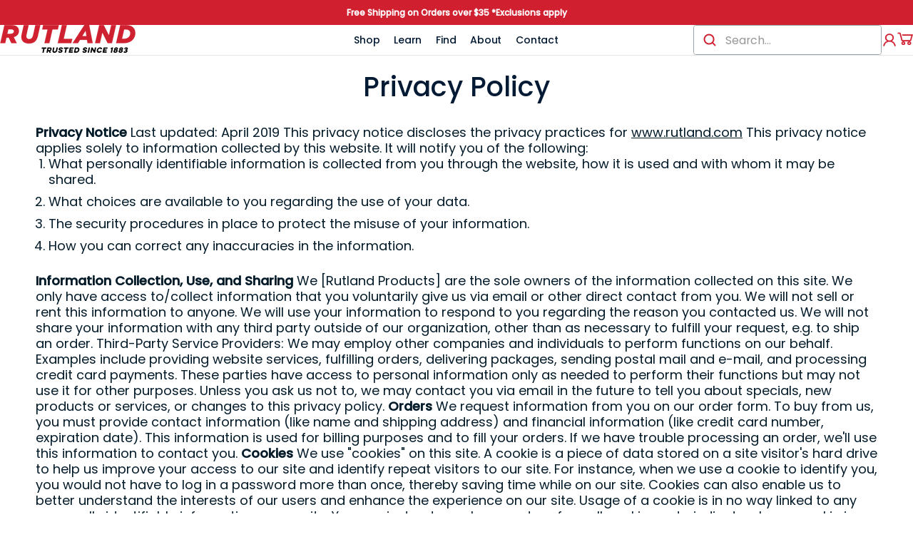

--- FILE ---
content_type: text/html; charset=utf-8
request_url: https://rutland.com/pages/privacy-policy-2
body_size: 78782
content:
<!doctype html><html class="no-js" lang="en" class="fonts-loading">
  <head>
	<!-- PANDECTES-GDPR: DO NOT MODIFY AUTO GENERATED CODE BELOW --><script id="pandectes-rules">      window.PandectesSettings = {"store":{"plan":"basic","theme":"[PACT STAGING]","primaryLocale":"en","adminMode":false},"tsPublished":1676478292,"declaration":{"showPurpose":false,"showProvider":false,"showDateGenerated":false},"language":{"languageMode":"Single","fallbackLanguage":"en","languageDetection":"browser","languagesSupported":[]},"texts":{"managed":{"headerText":{"en":"We respect your privacy"},"consentText":{"en":"This website uses cookies to ensure you get the best experience."},"dismissButtonText":{"en":"Ok"},"linkText":{"en":"Learn more"},"imprintText":{"en":"Imprint"},"preferencesButtonText":{"en":"Preferences"},"allowButtonText":{"en":"Accept"},"denyButtonText":{"en":"Decline"},"leaveSiteButtonText":{"en":"Leave this site"},"cookiePolicyText":{"en":"Cookie policy"},"preferencesPopupTitleText":{"en":"Manage consent preferences"},"preferencesPopupIntroText":{"en":"We use cookies to optimize website functionality, analyze the performance, and provide personalized experience to you. Some cookies are essential to make the website operate and function correctly. Those cookies cannot be disabled. In this window you can manage your preference of cookies."},"preferencesPopupCloseButtonText":{"en":"Close"},"preferencesPopupAcceptAllButtonText":{"en":"Accept all"},"preferencesPopupRejectAllButtonText":{"en":"Reject all"},"preferencesPopupSaveButtonText":{"en":"Save preferences"},"accessSectionTitleText":{"en":"Data portability"},"accessSectionParagraphText":{"en":"You have the right to request access to your data at any time."},"rectificationSectionTitleText":{"en":"Data Rectification"},"rectificationSectionParagraphText":{"en":"You have the right to request your data to be updated whenever you think it is appropriate."},"erasureSectionTitleText":{"en":"Right to be forgotten"},"erasureSectionParagraphText":{"en":"You have the right to ask all your data to be erased. After that, you will no longer be able to access your account."}},"categories":{"strictlyNecessaryCookiesTitleText":{"en":"Strictly necessary cookies"},"functionalityCookiesTitleText":{"en":"Functional cookies"},"performanceCookiesTitleText":{"en":"Performance cookies"},"targetingCookiesTitleText":{"en":"Targeting cookies"},"unclassifiedCookiesTitleText":{"en":"Unclassified cookies"},"strictlyNecessaryCookiesDescriptionText":{"en":"These cookies are essential in order to enable you to move around the website and use its features, such as accessing secure areas of the website. The website cannot function properly without these cookies."},"functionalityCookiesDescriptionText":{"en":"These cookies enable the site to provide enhanced functionality and personalisation. They may be set by us or by third party providers whose services we have added to our pages. If you do not allow these cookies then some or all of these services may not function properly."},"performanceCookiesDescriptionText":{"en":"These cookies enable us to monitor and improve the performance of our website. For example, they allow us to count visits, identify traffic sources and see which parts of the site are most popular."},"targetingCookiesDescriptionText":{"en":"These cookies may be set through our site by our advertising partners. They may be used by those companies to build a profile of your interests and show you relevant adverts on other sites.    They do not store directly personal information, but are based on uniquely identifying your browser and internet device. If you do not allow these cookies, you will experience less targeted advertising."},"unclassifiedCookiesDescriptionText":{"en":"Unclassified cookies are cookies that we are in the process of classifying, together with the providers of individual cookies."}},"auto":{"declName":{"en":"Name"},"declPath":{"en":"Path"},"declType":{"en":"Type"},"declDomain":{"en":"Domain"},"declPurpose":{"en":"Purpose"},"declProvider":{"en":"Provider"},"declRetention":{"en":"Retention"},"declFirstParty":{"en":"First-party"},"declThirdParty":{"en":"Third-party"},"cookiesDetailsText":{"en":"Cookies details"},"preferencesPopupAlwaysAllowedText":{"en":"Always allowed"},"submitButton":{"en":"Submit"},"submittingButton":{"en":"Submitting..."},"cancelButton":{"en":"Cancel"},"guestsSupportInfoText":{"en":"Please login with your customer account to further proceed."},"guestsSupportEmailPlaceholder":{"en":"E-mail address"},"guestsSupportEmailValidationError":{"en":"Email is not valid"},"guestsSupportEmailSuccessTitle":{"en":"Thank you for your request"},"guestsSupportEmailFailureTitle":{"en":"A problem occurred"},"guestsSupportEmailSuccessMessage":{"en":"If you are registered as a customer of this store, you will soon receive an email with instructions on how to proceed."},"guestsSupportEmailFailureMessage":{"en":"Your request was not submitted. Please try again and if problem persists, contact store owner for assistance."},"confirmationSuccessTitle":{"en":"Your request is verified"},"confirmationFailureTitle":{"en":"A problem occurred"},"confirmationSuccessMessage":{"en":"We will soon get back to you as to your request."},"confirmationFailureMessage":{"en":"Your request was not verified. Please try again and if problem persists, contact store owner for assistance"},"consentSectionTitleText":{"en":"Your cookie consent"},"consentSectionNoConsentText":{"en":"You have not consented to the cookies policy of this website."},"consentSectionConsentedText":{"en":"You consented to the cookies policy of this website on"},"consentStatus":{"en":"Consent preference"},"consentDate":{"en":"Consent date"},"consentId":{"en":"Consent ID"},"consentSectionChangeConsentActionText":{"en":"Change consent preference"},"accessSectionGDPRRequestsActionText":{"en":"Data subject requests"},"accessSectionAccountInfoActionText":{"en":"Personal data"},"accessSectionOrdersRecordsActionText":{"en":"Orders"},"accessSectionDownloadReportActionText":{"en":"Request export"},"rectificationCommentPlaceholder":{"en":"Describe what you want to be updated"},"rectificationCommentValidationError":{"en":"Comment is required"},"rectificationSectionEditAccountActionText":{"en":"Request an update"},"erasureSectionRequestDeletionActionText":{"en":"Request personal data deletion"}}},"library":{"previewMode":false,"fadeInTimeout":0,"defaultBlocked":7,"showLink":true,"showImprintLink":false,"enabled":true,"cookie":{"name":"_pandectes_gdpr","expiryDays":365,"secure":true},"dismissOnScroll":false,"dismissOnWindowClick":false,"dismissOnTimeout":false,"palette":{"popup":{"background":"#FFFFFF","backgroundForCalculations":{"a":1,"b":255,"g":255,"r":255},"text":"#000000"},"button":{"background":"#000000","backgroundForCalculations":{"a":1,"b":0,"g":0,"r":0},"text":"#FFFFFF","textForCalculation":{"a":1,"b":255,"g":255,"r":255},"border":"transparent"}},"content":{"href":"https://rutlandproducts.myshopify.com/policies/privacy-policy","close":"&#10005;","target":"","logo":""},"window":"<div role=\"dialog\" aria-live=\"polite\" aria-label=\"cookieconsent\" aria-describedby=\"cookieconsent:desc\" id=\"pandectes-banner\" class=\"cc-window-wrapper cc-bottom-left-wrapper\"><div class=\"pd-cookie-banner-window cc-window {{classes}}\"><!--googleoff: all-->{{children}}<!--googleon: all--></div></div>","compliance":{"opt-both":"<div class=\"cc-compliance cc-highlight\">{{deny}}{{allow}}</div>"},"type":"opt-both","layouts":{"basic":"{{messagelink}}{{compliance}}{{close}}"},"position":"bottom-left","theme":"edgeless","revokable":false,"animateRevokable":false,"static":false,"autoAttach":true,"hasTransition":true,"blacklistPage":[""]},"geolocation":{"brOnly":false,"caOnly":true,"euOnly":true,"jpOnly":false,"canadaOnly":false},"dsr":{"guestsSupport":false,"accessSectionDownloadReportAuto":false},"banner":{"resetTs":1657130233,"extraCss":"        .cc-banner-logo {max-width: 24em!important;}    @media(min-width: 768px) {.cc-window.cc-floating{max-width: 24em!important;width: 24em!important;}}    .cc-message, .cc-header, .cc-logo {text-align: left}    .cc-window-wrapper{z-index: 2147483647;}    .cc-window{z-index: 2147483647;font-family: inherit;}    .cc-header{font-family: inherit;}    .pd-cp-ui{font-family: inherit; background-color: #FFFFFF;color:#000000;}    .pd-cp-btn{background-color:#000000;color:#FFFFFF!important;}    input + .pd-cp-preferences-slider{background-color: rgba(0, 0, 0, 0.3)}    .pd-cp-scrolling-section::-webkit-scrollbar{background-color: rgba(0, 0, 0, 0.3)}    input:checked + .pd-cp-preferences-slider{background-color: rgba(0, 0, 0, 1)}    .pd-cp-scrolling-section::-webkit-scrollbar-thumb {background-color: rgba(0, 0, 0, 1)}    .pd-cp-ui-close{color:#000000;}    .pd-cp-preferences-slider:before{background-color: #FFFFFF}    .pd-cp-title:before {border-color: #000000!important}    .pd-cp-preferences-slider{background-color:#000000}    .pd-cp-toggle{color:#000000!important}    @media(max-width:699px) {.pd-cp-ui-close-top svg {fill: #000000}}    .pd-cp-toggle:hover,.pd-cp-toggle:visited,.pd-cp-toggle:active{color:#000000!important}    .pd-cookie-banner-window {box-shadow: 0 0 18px rgb(0 0 0 / 20%);}  ","customJavascript":null,"showPoweredBy":false,"isActive":true,"implicitSavePreferences":false,"cookieIcon":false,"blockBots":false,"showCookiesDetails":true,"cookiesBlockedByDefault":"7","hasTransition":true,"blockingPage":false,"showOnlyLandingPage":false,"leaveSiteUrl":"https://www.google.com","linkRespectStoreLang":false},"cookies":{"0":[{"name":"keep_alive","domain":"rutlandproducts.myshopify.com","path":"/","provider":"Shopify","firstParty":true,"retention":"1 year(s)","purpose":{"en":"Used in connection with buyer localization."}},{"name":"secure_customer_sig","domain":"rutlandproducts.myshopify.com","path":"/","provider":"Shopify","firstParty":true,"retention":"1 year(s)","purpose":{"en":"Used in connection with customer login."}},{"name":"_secure_session_id","domain":"rutlandproducts.myshopify.com","path":"/","provider":"Shopify","firstParty":true,"retention":"1 year(s)","purpose":{"en":"Used in connection with navigation through a storefront."}}],"1":[{"name":"_shopify_sa_p","domain":".rutlandproducts.myshopify.com","path":"/","provider":"Shopify","firstParty":true,"retention":"1 year(s)","purpose":{"en":"Shopify analytics relating to marketing & referrals."}},{"name":"_shopify_sa_t","domain":".rutlandproducts.myshopify.com","path":"/","provider":"Shopify","firstParty":true,"retention":"1 year(s)","purpose":{"en":"Shopify analytics relating to marketing & referrals."}},{"name":"_shopify_s","domain":".rutlandproducts.myshopify.com","path":"/","provider":"Shopify","firstParty":true,"retention":"1 year(s)","purpose":{"en":"Shopify analytics."}},{"name":"_shopify_y","domain":".rutlandproducts.myshopify.com","path":"/","provider":"Shopify","firstParty":true,"retention":"1 year(s)","purpose":{"en":"Shopify analytics."}},{"name":"_y","domain":".rutlandproducts.myshopify.com","path":"/","provider":"Shopify","firstParty":true,"retention":"1 year(s)","purpose":{"en":"Shopify analytics."}},{"name":"_landing_page","domain":".rutlandproducts.myshopify.com","path":"/","provider":"Shopify","firstParty":true,"retention":"1 year(s)","purpose":{"en":"Tracks landing pages."}},{"name":"_pandectes_gdpr","domain":"rutlandproducts.myshopify.com","path":"/","provider":"Pandectes","firstParty":true,"retention":"1 year(s)","purpose":{"en":"Used for the functionality of the cookies consent banner."}},{"name":"_orig_referrer","domain":".rutlandproducts.myshopify.com","path":"/","provider":"Shopify","firstParty":true,"retention":"1 year(s)","purpose":{"en":"Tracks landing pages."}},{"name":"_s","domain":".rutlandproducts.myshopify.com","path":"/","provider":"Shopify","firstParty":true,"retention":"1 year(s)","purpose":{"en":"Shopify analytics."}}],"2":[{"name":"_gid","domain":".rutlandproducts.myshopify.com","path":"/","provider":"Google","firstParty":true,"retention":"1 year(s)","purpose":{"en":"Cookie is placed by Google Analytics to count and track pageviews."}},{"name":"_ga","domain":".rutlandproducts.myshopify.com","path":"/","provider":"Google","firstParty":true,"retention":"1 year(s)","purpose":{"en":"Cookie is set by Google Analytics with unknown functionality"}},{"name":"_gat","domain":".rutlandproducts.myshopify.com","path":"/","provider":"Google","firstParty":true,"retention":"1 year(s)","purpose":{"en":"Cookie is placed by Google Analytics to filter requests from bots."}}],"4":[],"8":[{"name":"localization","domain":"rutlandproducts.myshopify.com","path":"/","provider":"Unknown","firstParty":true,"retention":"1 year(s)","purpose":{"en":""}}]},"blocker":{"isActive":false,"googleConsentMode":{"id":"","analyticsId":"","isActive":false,"adStorageCategory":4,"analyticsStorageCategory":2,"personalizationStorageCategory":1,"functionalityStorageCategory":1,"customEvent":true,"securityStorageCategory":0,"redactData":true,"urlPassthrough":false},"facebookPixel":{"id":"","isActive":false,"ldu":false},"rakuten":{"isActive":false,"cmp":false,"ccpa":false},"defaultBlocked":7,"patterns":{"whiteList":[],"blackList":{"1":[],"2":[],"4":[],"8":[]},"iframesWhiteList":[],"iframesBlackList":{"1":[],"2":[],"4":[],"8":[]},"beaconsWhiteList":[],"beaconsBlackList":{"1":[],"2":[],"4":[],"8":[]}}}}      !function(){"use strict";window.PandectesRules=window.PandectesRules||{},window.PandectesRules.manualBlacklist={1:[],2:[],4:[]},window.PandectesRules.blacklistedIFrames={1:[],2:[],4:[]},window.PandectesRules.blacklistedCss={1:[],2:[],4:[]},window.PandectesRules.blacklistedBeacons={1:[],2:[],4:[]};var e="javascript/blocked",t="_pandectes_gdpr";function r(e){return new RegExp(e.replace(/[/\\.+?$()]/g,"\\$&").replace("*","(.*)"))}var n=function(e){try{return JSON.parse(e)}catch(e){return!1}},a=function(e){var t=arguments.length>1&&void 0!==arguments[1]?arguments[1]:"log",r=new URLSearchParams(window.location.search);r.get("rules_debug")&&console[t]("PandectesRules: ".concat(e))};function s(e,t){var r=Object.keys(e);if(Object.getOwnPropertySymbols){var n=Object.getOwnPropertySymbols(e);t&&(n=n.filter((function(t){return Object.getOwnPropertyDescriptor(e,t).enumerable}))),r.push.apply(r,n)}return r}function i(e){for(var t=1;t<arguments.length;t++){var r=null!=arguments[t]?arguments[t]:{};t%2?s(Object(r),!0).forEach((function(t){o(e,t,r[t])})):Object.getOwnPropertyDescriptors?Object.defineProperties(e,Object.getOwnPropertyDescriptors(r)):s(Object(r)).forEach((function(t){Object.defineProperty(e,t,Object.getOwnPropertyDescriptor(r,t))}))}return e}function o(e,t,r){return t in e?Object.defineProperty(e,t,{value:r,enumerable:!0,configurable:!0,writable:!0}):e[t]=r,e}function c(e,t){return function(e){if(Array.isArray(e))return e}(e)||function(e,t){var r=null==e?null:"undefined"!=typeof Symbol&&e[Symbol.iterator]||e["@@iterator"];if(null==r)return;var n,a,s=[],i=!0,o=!1;try{for(r=r.call(e);!(i=(n=r.next()).done)&&(s.push(n.value),!t||s.length!==t);i=!0);}catch(e){o=!0,a=e}finally{try{i||null==r.return||r.return()}finally{if(o)throw a}}return s}(e,t)||u(e,t)||function(){throw new TypeError("Invalid attempt to destructure non-iterable instance.\nIn order to be iterable, non-array objects must have a [Symbol.iterator]() method.")}()}function l(e){return function(e){if(Array.isArray(e))return d(e)}(e)||function(e){if("undefined"!=typeof Symbol&&null!=e[Symbol.iterator]||null!=e["@@iterator"])return Array.from(e)}(e)||u(e)||function(){throw new TypeError("Invalid attempt to spread non-iterable instance.\nIn order to be iterable, non-array objects must have a [Symbol.iterator]() method.")}()}function u(e,t){if(e){if("string"==typeof e)return d(e,t);var r=Object.prototype.toString.call(e).slice(8,-1);return"Object"===r&&e.constructor&&(r=e.constructor.name),"Map"===r||"Set"===r?Array.from(e):"Arguments"===r||/^(?:Ui|I)nt(?:8|16|32)(?:Clamped)?Array$/.test(r)?d(e,t):void 0}}function d(e,t){(null==t||t>e.length)&&(t=e.length);for(var r=0,n=new Array(t);r<t;r++)n[r]=e[r];return n}var f="Pandectes"===window.navigator.userAgent;a("userAgent -> ".concat(window.navigator.userAgent.substring(0,50)));var p=function(){var e,r=arguments.length>0&&void 0!==arguments[0]?arguments[0]:t,a="; "+document.cookie,s=a.split("; "+r+"=");if(s.length<2)e={};else{var i=s.pop(),o=i.split(";");e=window.atob(o.shift())}var c=n(e);return!1!==c?c:e}(),g=window.PandectesSettings,h=g.banner.isActive,y=g.blocker.defaultBlocked,b=p&&null!==p.preferences&&void 0!==p.preferences?p.preferences:null,m=h?null===b?y:b:0,v={1:0==(1&m),2:0==(2&m),4:0==(4&m)},w=window.PandectesSettings.blocker.patterns,k=w.blackList,L=w.whiteList,P=w.iframesBlackList,A=w.iframesWhiteList,S=w.beaconsBlackList,C=w.beaconsWhiteList,_={blackList:[],whiteList:[],iframesBlackList:{1:[],2:[],4:[],8:[]},iframesWhiteList:[],beaconsBlackList:{1:[],2:[],4:[],8:[]},beaconsWhiteList:[]};[1,2,4].map((function(e){var t;v[e]||((t=_.blackList).push.apply(t,l(k[e].length?k[e].map(r):[])),_.iframesBlackList[e]=P[e].length?P[e].map(r):[],_.beaconsBlackList[e]=S[e].length?S[e].map(r):[])})),_.whiteList=L.length?L.map(r):[],_.iframesWhiteList=A.length?A.map(r):[],_.beaconsWhiteList=C.length?C.map(r):[];var B={scripts:[],iframes:{1:[],2:[],4:[]},beacons:{1:[],2:[],4:[]},css:{1:[],2:[],4:[]}},E=function(t,r){return t&&(!r||r!==e)&&(!_.blackList||_.blackList.some((function(e){return e.test(t)})))&&(!_.whiteList||_.whiteList.every((function(e){return!e.test(t)})))},O=function(e){var t=e.getAttribute("src");return _.blackList&&_.blackList.every((function(e){return!e.test(t)}))||_.whiteList&&_.whiteList.some((function(e){return e.test(t)}))},I=function(e,t){var r=_.iframesBlackList[t],n=_.iframesWhiteList;return e&&(!r||r.some((function(t){return t.test(e)})))&&(!n||n.every((function(t){return!t.test(e)})))},R=function(e,t){var r=_.beaconsBlackList[t],n=_.beaconsWhiteList;return e&&(!r||r.some((function(t){return t.test(e)})))&&(!n||n.every((function(t){return!t.test(e)})))},j=new MutationObserver((function(e){for(var t=0;t<e.length;t++)for(var r=e[t].addedNodes,n=0;n<r.length;n++){var a=r[n],s=a.dataset&&a.dataset.cookiecategory;if(1===a.nodeType&&"LINK"===a.tagName){var i=a.dataset&&a.dataset.href;if(i&&s)switch(s){case"functionality":case"C0001":B.css[1].push(i);break;case"performance":case"C0002":B.css[2].push(i);break;case"targeting":case"C0003":B.css[4].push(i)}}}})),x=new MutationObserver((function(t){for(var r=0;r<t.length;r++)for(var n=t[r].addedNodes,a=function(t){var r=n[t],a=r.src||r.dataset&&r.dataset.src,s=r.dataset&&r.dataset.cookiecategory;if(1===r.nodeType&&"IFRAME"===r.tagName){if(a){var i=!1;I(a,1)||"functionality"===s||"C0001"===s?(i=!0,B.iframes[1].push(a)):I(a,2)||"performance"===s||"C0002"===s?(i=!0,B.iframes[2].push(a)):(I(a,4)||"targeting"===s||"C0003"===s)&&(i=!0,B.iframes[4].push(a)),i&&(r.removeAttribute("src"),r.setAttribute("data-src",a))}}else if(1===r.nodeType&&"IMG"===r.tagName){if(a){var o=!1;R(a,1)?(o=!0,B.beacons[1].push(a)):R(a,2)?(o=!0,B.beacons[2].push(a)):R(a,4)&&(o=!0,B.beacons[4].push(a)),o&&(r.removeAttribute("src"),r.setAttribute("data-src",a))}}else if(1===r.nodeType&&"LINK"===r.tagName){var c=r.dataset&&r.dataset.href;if(c&&s)switch(s){case"functionality":case"C0001":B.css[1].push(c);break;case"performance":case"C0002":B.css[2].push(c);break;case"targeting":case"C0003":B.css[4].push(c)}}else if(1===r.nodeType&&"SCRIPT"===r.tagName){var l=r.type,u=!1;if(E(a,l))u=!0;else if(a&&s)switch(s){case"functionality":case"C0001":u=!0,window.PandectesRules.manualBlacklist[1].push(a);break;case"performance":case"C0002":u=!0,window.PandectesRules.manualBlacklist[2].push(a);break;case"targeting":case"C0003":u=!0,window.PandectesRules.manualBlacklist[4].push(a)}if(u){B.scripts.push([r,l]),r.type=e;r.addEventListener("beforescriptexecute",(function t(n){r.getAttribute("type")===e&&n.preventDefault(),r.removeEventListener("beforescriptexecute",t)})),r.parentElement&&r.parentElement.removeChild(r)}}},s=0;s<n.length;s++)a(s)})),T=document.createElement,N={src:Object.getOwnPropertyDescriptor(HTMLScriptElement.prototype,"src"),type:Object.getOwnPropertyDescriptor(HTMLScriptElement.prototype,"type")};window.PandectesRules.unblockCss=function(e){var t=B.css[e]||[];t.length&&a("Unblocking CSS for ".concat(e)),t.forEach((function(e){var t=document.querySelector('link[data-href^="'.concat(e,'"]'));t.removeAttribute("data-href"),t.href=e})),B.css[e]=[]},window.PandectesRules.unblockIFrames=function(e){var t=B.iframes[e]||[];t.length&&a("Unblocking IFrames for ".concat(e)),_.iframesBlackList[e]=[],t.forEach((function(e){var t=document.querySelector('iframe[data-src^="'.concat(e,'"]'));t.removeAttribute("data-src"),t.src=e})),B.iframes[e]=[]},window.PandectesRules.unblockBeacons=function(e){var t=B.beacons[e]||[];t.length&&a("Unblocking Beacons for ".concat(e)),_.beaconsBlackList[e]=[],t.forEach((function(e){var t=document.querySelector('img[data-src^="'.concat(e,'"]'));t.removeAttribute("data-src"),t.src=e})),B.beacons[e]=[]},window.PandectesRules.unblock=function(t){t.length<1?(_.blackList=[],_.whiteList=[],_.iframesBlackList=[],_.iframesWhiteList=[]):(_.blackList&&(_.blackList=_.blackList.filter((function(e){return t.every((function(t){return"string"==typeof t?!e.test(t):t instanceof RegExp?e.toString()!==t.toString():void 0}))}))),_.whiteList&&(_.whiteList=[].concat(l(_.whiteList),l(t.map((function(e){if("string"==typeof e){var t=".*"+r(e)+".*";if(_.whiteList.every((function(e){return e.toString()!==t.toString()})))return new RegExp(t)}else if(e instanceof RegExp&&_.whiteList.every((function(t){return t.toString()!==e.toString()})))return e;return null})).filter(Boolean)))));for(var n=document.querySelectorAll('script[type="'.concat(e,'"]')),s=0;s<n.length;s++){var i=n[s];O(i)&&(B.scripts.push([i,"application/javascript"]),i.parentElement.removeChild(i))}var o=0;l(B.scripts).forEach((function(e,t){var r=c(e,2),n=r[0],a=r[1];if(O(n)){for(var s=document.createElement("script"),i=0;i<n.attributes.length;i++){var l=n.attributes[i];"src"!==l.name&&"type"!==l.name&&s.setAttribute(l.name,n.attributes[i].value)}s.setAttribute("src",n.src),s.setAttribute("type",a||"application/javascript"),document.head.appendChild(s),B.scripts.splice(t-o,1),o++}})),0==_.blackList.length&&0===_.iframesBlackList[1].length&&0===_.iframesBlackList[2].length&&0===_.iframesBlackList[4].length&&0===_.beaconsBlackList[1].length&&0===_.beaconsBlackList[2].length&&0===_.beaconsBlackList[4].length&&(a("Disconnecting observers"),x.disconnect(),j.disconnect())};var D=setInterval((function(){window.Shopify&&(clearInterval(D),window.Shopify.loadFeatures&&window.Shopify.loadFeatures([{name:"consent-tracking-api",version:"0.1"}],(function(e){e?a("CustomerPrivacy API -> failed to load","warning"):(a("CustomerPrivacy API -> loaded successfully"),(f||(0==(2&m)||0==(4&m)))&&window.Shopify.customerPrivacy.setTrackingConsent(!0,(function(e){e&&e.error&&a("CustomerPrivacy API -> failed to allow tracking","error"),a("CustomerPrivacy API (Rules) -> tracking allowed")})))})))}),10),M=window.PandectesSettings,W=M.banner.isActive,z=M.blocker.googleConsentMode,F=z.isActive,U=z.customEvent,q=z.redactData,H=z.urlPassthrough,$=z.adStorageCategory,G=z.analyticsStorageCategory,K=z.functionalityStorageCategory,J=z.personalizationStorageCategory,Y=z.securityStorageCategory;function Q(){window.dataLayer.push(arguments)}window.dataLayer=window.dataLayer||[];var V,X,Z={hasInitialized:!1,ads_data_redaction:!1,url_passthrough:!1,storage:{ad_storage:"granted",analytics_storage:"granted",functionality_storage:"granted",personalization_storage:"granted",security_storage:"granted",wait_for_update:500}};if(W&&F){var ee=0==(m&$)?"granted":"denied",te=0==(m&G)?"granted":"denied",re=0==(m&K)?"granted":"denied",ne=0==(m&J)?"granted":"denied",ae=0==(m&Y)?"granted":"denied";Z.hasInitialized=!0,Z.ads_data_redaction="denied"===ee&&q,Z.url_passthrough=H,Z.storage.ad_storage=ee,Z.storage.analytics_storage=te,Z.storage.functionality_storage=re,Z.storage.personalization_storage=ne,Z.storage.security_storage=ae,Z.ads_data_redaction&&Q("set","ads_data_redaction",Z.ads_data_redaction),Z.url_passthrough&&Q("set","url_passthrough",Z.url_passthrough),Q("consent","default",Z.storage),U&&(X=7===(V=m)?"deny":0===V?"allow":"mixed",window.dataLayer.push({event:"Pandectes_Consent_Update",pandectes_status:X,pandectes_categories:{C000:"allow",C001:v[1]?"allow":"deny",C002:v[2]?"allow":"deny",C003:v[4]?"allow":"deny"}})),a("Google consent mode initialized")}window.PandectesRules.gcm=Z;var se=window.PandectesSettings,ie=se.banner.isActive,oe=se.blocker.isActive;a("Blocker -> "+(oe?"Active":"Inactive")),a("Banner -> "+(ie?"Active":"Inactive")),a("ActualPrefs -> "+m);var ce=null===b&&/\/checkouts\//.test(window.location.pathname);0!==m&&!1===f&&oe&&!ce?(a("Blocker will execute"),document.createElement=function(){for(var t=arguments.length,r=new Array(t),n=0;n<t;n++)r[n]=arguments[n];if("script"!==r[0].toLowerCase())return T.bind?T.bind(document).apply(void 0,r):T;var a=T.bind(document).apply(void 0,r);try{Object.defineProperties(a,{src:i(i({},N.src),{},{set:function(t){E(t,a.type)&&N.type.set.call(this,e),N.src.set.call(this,t)}}),type:i(i({},N.type),{},{get:function(){var t=N.type.get.call(this);return t===e||E(this.src,t)?null:t},set:function(t){var r=E(a.src,a.type)?e:t;N.type.set.call(this,r)}})}),a.setAttribute=function(t,r){if("type"===t){var n=E(a.src,a.type)?e:r;N.type.set.call(a,n)}else"src"===t?(E(r,a.type)&&N.type.set.call(a,e),N.src.set.call(a,r)):HTMLScriptElement.prototype.setAttribute.call(a,t,r)}}catch(e){console.warn("Yett: unable to prevent script execution for script src ",a.src,".\n",'A likely cause would be because you are using a third-party browser extension that monkey patches the "document.createElement" function.')}return a},x.observe(document.documentElement,{childList:!0,subtree:!0}),j.observe(document.documentElement,{childList:!0,subtree:!0})):a("Blocker will not execute")}();
</script>
	
	
   <!-- Added by AVADA HelpCenter FAQs -->
   <script>
   window.AVADA_APP_FAQS_STATUS = window.AVADA_APP_FAQS_STATUS || {};
   window.AVADA_FAQ = window.AVADA_FAQS || {};
   window.AVADA_FAQ={"categories":[{"categoryId":"SUDECyWn1RuIIqG35JZI","updatedAt":"2022-12-19T15:20:27.678Z","question":"Heat Cure","shopId":"YmgkdUOHEAYLBqSb59xB","published":true,"questions":[{"published":true,"questionId":"VbBr5A66dobiRKPwcyUU","title":"What is a heat cure?","featured":false},{"published":true,"featured":false,"title":"How can I perform a heat cure? What happens if I don't perform a heat cure when it's recommended?","questionId":"1hlvKFzuIZLhPUBfP0SY"},{"questionId":"yHw8QIcdzTVMiRsEc47P","published":true,"featured":false,"title":"I need a cement or mortar to adhere to metal but I can't perform a heat cure. What should I do?"},{"featured":false,"title":"What happens if I don't perform a heat cure?","published":true,"questionId":"QxIbVCkxzHeK1qvx0AAl"}],"createdAt":"2022-07-29T02:32:18.862Z","featured":true,"position":1},{"categoryId":"wfGiSYOso5CTMzJAFMbp","question":"Creosote, Soot, and Chimney Care","published":true,"createdAt":"2022-07-29T02:36:33.663Z","updatedAt":"2022-12-19T15:20:27.679Z","position":2,"shopId":"YmgkdUOHEAYLBqSb59xB","featured":false,"questions":[{"published":true,"questionId":"NRVx43TbCMfoiO5yDIG0","featured":false,"title":"What is creosote? How is it different from soot?"},{"featured":false,"questionId":"hKm5jfa8bgzlok86pxYg","title":"How do I use creosote remover? How often should I use it?","published":true},{"published":true,"featured":false,"questionId":"oY7qvK3IEk49NvWl4Cqc","title":"If I use creosote remover, do I still need to sweep my chimney?"},{"featured":false,"title":"I think I have Stage 3 creosote, or glazed creosote buildup. What should I do?","published":true,"questionId":"fKVXvMv7Z2c2SAEwC4Er"},{"featured":false,"questionId":"nK3hmC20yUZirBChKmJp","title":"What can I do about creosote in my chimney?","published":true},{"featured":false,"title":"Is it necessary to clean my chimney if I only burn seasoned wood?","published":true,"questionId":"Q8yCSgVBCFq7PKgnWcno"},{"title":"Is creosote the only problem I should worry about in my chimney?","questionId":"EvGJFrl2YY8cdWk4lU6V","featured":false,"published":true},{"questionId":"GHZFPo6WlfV3Fn2PXnIf","featured":false,"title":"How do I select the correct chimney brush?","published":true},{"questionId":"Y6bQ9CLprUIIGZp9Txsi","title":"What kind of brush do I need for my flue?","featured":false,"published":true},{"questionId":"gDDJG7tAbZGUaOMdI2WL","title":"How can a chimney catch fire?","featured":false,"published":true},{"published":true,"title":"How can I find a Certified Chimney Sweep in my area?","featured":false,"questionId":"NdIPRbTyn1GcC4wiurVO"}]},{"categoryId":"kUpAJiIJ0BP2rCTOcYHA","featured":false,"shopId":"YmgkdUOHEAYLBqSb59xB","updatedAt":"2022-12-19T15:20:27.679Z","question":"Cleaning","published":true,"questions":[{"published":true,"featured":false,"questionId":"nad3GI1ytHAo0QSkuDjy","title":"Which glass cleaner should I use?"}],"position":3,"createdAt":"2022-07-29T02:36:47.063Z"},{"categoryId":"Hm6e4vX1JAAGn2y81Mim","published":true,"question":"Cooking","position":4,"shopId":"YmgkdUOHEAYLBqSb59xB","questions":[{"questionId":"BZNGk189yOTmta6GnuAt","title":"Are Rutland products intended to come into contact with food?","featured":false,"published":true},{"title":"Can I use Rutland Fire Starters to light my grill?","published":true,"questionId":"Xab1jM7VxPlSlfRBOMhG","featured":false},{"title":"Can I cook food over Rainbow Flames?","featured":false,"questionId":"2OlVccrdZ5dITki0RLiR","published":true}],"featured":false,"createdAt":"2022-07-29T02:36:56.791Z","updatedAt":"2022-12-19T15:20:27.680Z"},{"categoryId":"vKA6YCiNYrtKdUu4q6CW","questions":[{"title":"I have a pellet stove. Which products should I be using? Which products should I NOT use?","published":true,"questionId":"8E4wM3gYWk7LY89J2rVD","featured":false},{"featured":false,"title":"I have a gas appliance. Which products should I be using? Which products should I NOT use?","questionId":"xZs6ZgMNOAEYNMJVXOg5","published":true},{"title":"What is the difference between an airtight stove and a free-burning or non-airtight stove?","featured":false,"published":true,"questionId":"FdKfZEYuUgzsLzPIRQcC"},{"published":true,"title":"What product should I use to seal the joints in my metal stove pipe to prevent smoke from coming out?","questionId":"9dUYmoeXkgr7u1aKTl1M","featured":false}],"question":"Appliance Questions","published":true,"position":5,"createdAt":"2022-07-29T02:37:18.077Z","featured":false,"updatedAt":"2022-12-19T15:20:27.680Z","shopId":"YmgkdUOHEAYLBqSb59xB"},{"categoryId":"qL7qyrfFnfUJ6WKu6KO1","questions":[{"title":"Which products can be used outdoors?","featured":false,"published":true,"questionId":"GN5v3rCiim0WS3AodJQK"},{"title":"Which products should I use to make an outdoor fire pit or pizza oven?","questionId":"b5L0GDw2Uo4GJoxeJZM3","published":true,"featured":false}],"question":"Outdoor Projects","published":true,"featured":false,"updatedAt":"2022-12-19T15:20:27.680Z","shopId":"YmgkdUOHEAYLBqSb59xB","createdAt":"2022-07-29T02:37:28.789Z","position":6},{"categoryId":"h5O6HsNajfATyLuSOuVN","featured":false,"updatedAt":"2022-12-19T15:20:27.681Z","createdAt":"2022-07-29T02:37:42.681Z","shopId":"YmgkdUOHEAYLBqSb59xB","position":7,"published":true,"question":"Gasket Replacement","questions":[{"title":"How do I choose the correct gasket?","published":true,"featured":false,"questionId":"Bz6EnjTxEvEiVQPcsDRb"},{"featured":false,"title":"How do I install the stove window gasket?","questionId":"Ic3EFy6qD0MO5Xi10hgc","published":true}]},{"categoryId":"eq8qqmtv984n5PK7cPrZ","questions":[{"questionId":"4LQxLCnzu5MDF33321Ph","published":true,"featured":false,"title":"Can I paint the inside of my fireplace using Rutland paint?"},{"questionId":"jxdlKnlX8zLhXTy00Uei","published":true,"title":"Can I paint Rutland high temperature silicone after it dries?","featured":false},{"published":true,"featured":false,"title":"I need my cement or mortar to be a different color. Can I color the cement that I have?","questionId":"2UyMJtvC6HCxsq3raf6q"}],"featured":false,"question":"Painting over Products","updatedAt":"2022-12-19T15:20:27.683Z","createdAt":"2022-07-29T02:37:53.781Z","position":8,"published":true,"shopId":"YmgkdUOHEAYLBqSb59xB"},{"categoryId":"wgHJppQdHRtf5C2hQXiM","featured":false,"shopId":"YmgkdUOHEAYLBqSb59xB","published":true,"updatedAt":"2022-12-19T15:20:27.683Z","position":9,"createdAt":"2022-07-29T02:38:01.562Z","question":"Professionals","questions":[{"featured":false,"published":true,"title":"I am an industry professional. How can I set up an account with Rutland?","questionId":"vJlfFIYxsp82bXHLJkQ4"},{"featured":false,"questionId":"N1Y5e7ZD4HDSUOzccre1","title":"Do you still sell professional items?","published":true}]},{"categoryId":"jpFh3hjIyYUVu65xDETs","question":"Locating Products Offline","updatedAt":"2022-12-19T15:20:27.683Z","shopId":"YmgkdUOHEAYLBqSb59xB","createdAt":"2022-07-29T02:38:09.985Z","featured":false,"questions":[{"questionId":"0GSTgLZWfEz1qkxEk5SW","featured":false,"published":true,"title":"I would like to purchase your products in stores. How can I find a store near me?"},{"published":true,"questionId":"mnOoLyEqCMLGLiNBkx0F","title":"The label on the product I received does not match the picture on your website. Did I receive an old product?","featured":false}],"published":true,"position":10},{"categoryId":"h5upHInAfCt2S82JGQ9y","shopId":"YmgkdUOHEAYLBqSb59xB","updatedAt":"2022-12-19T15:20:27.684Z","position":11,"questions":[{"featured":false,"published":true,"title":"Help! My dog ate some fire starter squares, what should I do?","questionId":"dtQ6sz89fZBa7xQrhzPu"},{"questionId":"ASnf40RMKJsmtpv5UB1C","title":"Can I use Rutland Fire Starter Squares to light my grill?","published":true,"featured":false},{"title":"How many Fire Starter Squares are needed per fire?","published":true,"questionId":"or1Eq65ycymJWkYkP2C4","featured":false}],"published":true,"featured":false,"createdAt":"2022-07-29T03:01:54.942Z","question":"Fire Starter Squares"},{"categoryId":"42iP80xSMz1mxXbWY58Z","question":"Creosote Remover","shopId":"YmgkdUOHEAYLBqSb59xB","createdAt":"2022-07-29T03:02:06.650Z","updatedAt":"2022-12-19T15:20:27.685Z","position":12,"questions":[{"featured":false,"title":"Which creosote remover product is recommended for pellet stoves?","questionId":"6VqH5QNsveluoX5Po6aN","published":true},{"questionId":"GIEVb8u69vTvPQjk16EI","published":true,"title":"Where can I use Rutland creosote removers?","featured":false},{"questionId":"hDuXAvx0edsDkfFIoygN","published":true,"title":"How often should I use creosote removers?","featured":false},{"featured":false,"published":true,"questionId":"GxZvT1rYNgqCCRfDWXb8","title":"Where does the creosote go after using Rutland Creosote Removers?"},{"title":"Will Rutland creosote removers damage catalytic converters?","published":true,"questionId":"1MPDBO0q5oAhvXO6NDC6","featured":false},{"title":"Is it safe to use the ashes in the garden after using Rutland creosote removers?","featured":false,"published":true,"questionId":"FrkMGCrXs5Mm12nikUrs"},{"title":"Are Rutland creosote removers a good choice for cleaning the creosote buildup on a gas log fireplace?","published":true,"questionId":"mAmfZT3Jf78qiKHdnRUi","featured":false},{"featured":false,"published":true,"questionId":"y3cjgcMXTjaE2CJ5Wemb","title":"What are the creosote remover stick tubes made of?"},{"featured":false,"title":"Do Rutland creosote removers contain salt?","published":true,"questionId":"8mzzfhG2iaTjCI6KL4IU"}],"published":true,"featured":false},{"categoryId":"djmHoZflEQ13Gqkr3AQf","position":13,"questions":[{"published":true,"title":"Can I use Rainbow Flame Crystals in a gas fireplace?","questionId":"0SapnMML2gtke8zn2ABx","featured":false},{"published":true,"featured":false,"title":"Can I cook over a fire after using Rutland Rainbow Flames Crystals in it?","questionId":"g8GgOowBNaFSPaYhkyhp"},{"title":"How do I use Rainbow Flame Crystals?","published":true,"questionId":"25vxybnFS6Oef3T7wdZW","featured":false}],"question":"Rainbow Flame Crystals","featured":false,"shopId":"YmgkdUOHEAYLBqSb59xB","updatedAt":"2022-12-19T15:20:27.685Z","createdAt":"2022-07-29T03:02:18.318Z","published":true},{"categoryId":"4A5TiRjRcQux7lHcNsxc","questions":[{"questionId":"ngGVcfLGV6QgEejtPWUZ","published":true,"featured":false,"title":"What size and type of gasket do I need for my stove?"},{"published":true,"featured":false,"title":"What is the difference between the Grapho-Glas gasket and the white fiberglass gasket?","questionId":"J0kVRo4NmDRAz5hPWT6W"},{"questionId":"KKamlIXLeY7YS18CnKjI","published":true,"title":"When I opened my gasket cement, some liquid came out. Is it still okay to use?","featured":false},{"title":"Do I need to heat cure the gasket cement?","featured":false,"questionId":"3XG7mecrss82jTKC6GOE","published":true},{"title":"I need to cut some excess off my gasketing. How do I keep it from fraying?","featured":false,"questionId":"I58kfCbPXAXtKBN7zwOT","published":true},{"featured":false,"questionId":"gw9eWOdASDLt0G9Tg6N6","published":true,"title":"How do I replace the gasketing in my wood stove?"},{"published":true,"questionId":"671sgUGnz7XAXRTpNj5o","featured":false,"title":"Where can I use Fiberglass Fireplace Insert Insulation?"},{"published":true,"title":"The gap between my insert and hearth is more than 1.5”. What should I do?","questionId":"IIGKix44hBQWBvFs4Hqe","featured":false}],"published":true,"question":"Gasket \u0026 Insulation","updatedAt":"2022-12-19T15:20:27.685Z","featured":false,"shopId":"YmgkdUOHEAYLBqSb59xB","position":14,"createdAt":"2022-07-29T03:02:28.059Z"},{"categoryId":"4fqkd1GeyeaifWe1wVls","published":true,"updatedAt":"2022-12-19T15:20:27.767Z","question":"Brushes \u0026 Rods","shopId":"YmgkdUOHEAYLBqSb59xB","createdAt":"2022-07-29T03:02:46.596Z","questions":[{"published":true,"title":"How should I store my brush when I'm finished using it?","questionId":"7N9m8krIs0aCw79sjBg3","featured":false},{"published":true,"featured":false,"title":"There are a lot of choices for rods! Which rods do I need?","questionId":"pbYhqFak8HqQnD6J6Kzy"},{"questionId":"j6tZI3BAfEhuSfUyCqlp","featured":false,"published":true,"title":"Can I spin Rutland rods with a drill?"},{"featured":false,"questionId":"FwzyjkGADGGNmg8GPcGk","title":"What is the rod bend data for consumer rods?","published":true},{"featured":false,"questionId":"VvWHNmTgfa2l74Ce2FEH","published":true,"title":"How do I use a pull ring to clean my chimney?"}],"position":15,"featured":false},{"categoryId":"6BjYBpj6FV6oSYPY3va9","published":true,"featured":false,"question":"Fire Bricks","position":16,"shopId":"YmgkdUOHEAYLBqSb59xB","updatedAt":"2022-12-19T15:20:27.767Z","createdAt":"2022-07-29T03:03:22.952Z","questions":[{"title":"What is the temperature rating for these fire bricks?","published":true,"featured":false,"questionId":"t6BusvoyzJygO0DB6WFY"},{"title":"Can Fire Bricks be used as a cooking surface in an outdoor oven?","questionId":"rU8YNSo91GkCck4Lhq6H","featured":false,"published":true},{"title":"How can I cut Fire Bricks?","questionId":"HjmaJNu0vCag8SWC0KEj","featured":false,"published":true},{"title":"Can Fire Bricks be used to line the inside of a firebox in a newly constructed fireplace?","featured":false,"questionId":"b0mvDSeVhMObGxfCJsuH","published":true},{"title":"Can I use Fire Bricks to line the rear of my prefab fireplace?","questionId":"IeYuILNdhBgf0PoCdF0x","published":true,"featured":false}]},{"categoryId":"doQL2JAU2CbzEHs59pnj","createdAt":"2022-07-29T03:03:32.485Z","updatedAt":"2022-12-19T15:20:27.768Z","shopId":"YmgkdUOHEAYLBqSb59xB","featured":false,"questions":[{"featured":false,"questionId":"pvrJv9nkRHg1FZHGSql9","published":true,"title":"Can I use Water Glass on my garage floor?"}],"question":"Water Glass","published":true,"position":17},{"categoryId":"Nq7nAiY7dBo76IX7WGFP","published":true,"updatedAt":"2022-12-19T15:20:27.769Z","position":18,"featured":false,"createdAt":"2022-07-29T03:03:43.085Z","question":"Refractory Cement","questions":[{"title":"Does Refractory Cement require a heat cure?","questionId":"kwr4GVceifVHyZjj3OOf","featured":false,"published":true},{"title":"Can Refractory Cement be painted?","featured":false,"published":true,"questionId":"jzMLr7LuHUs5nBX4TrDg"},{"questionId":"sKrmLzRBxe0mlYipiOrl","featured":false,"published":true,"title":"Can Refractory Cement be used outdoors?"},{"published":true,"featured":false,"title":"What is the temperature rating for Refractory Cement?","questionId":"DylpllXQuobSjZzMwBJf"}],"shopId":"YmgkdUOHEAYLBqSb59xB"},{"categoryId":"d1oFou9IzPlolWDZM8vL","questions":[{"published":true,"featured":false,"title":"Does Castable Refractory Cement require a heat cure?","questionId":"VQFX4dgBCC1BdgfG5tRD"},{"questionId":"jI4rCv307zmlxP3gnfCE","featured":false,"published":true,"title":"What is the temperature rating for Castable Refractory Cement?"},{"featured":false,"title":"Can Castable Refractory Cement be used to join fire bricks together?","published":true,"questionId":"EdytiSAi8TpjUwqCwXOf"},{"title":"Can I apply another layer over Castable Refractory Cement that I have already cured?","featured":false,"published":true,"questionId":"EsS50Hpd0o0ZlYpjKh4Q"},{"featured":false,"title":"Is Castable Refractory Cement safe for direct contact with food?","published":true,"questionId":"5rh8dgl321fZO0eOZ9hS"},{"published":true,"featured":false,"title":"Does Castable Refractory Cement adhere to metal?","questionId":"xpUpmqcTmNPy0ItRdqIo"},{"featured":false,"published":true,"questionId":"dYh7jtKcXMYlHJVwIYBb","title":"Does Castable Refractory Cement adhere masonry to masonry?"},{"questionId":"fFuOd2YRlj2v2qyg4nYE","featured":false,"published":true,"title":"Can Castable Refractory Cement be painted?"}],"shopId":"YmgkdUOHEAYLBqSb59xB","question":"Castable Refractory Cement","published":true,"updatedAt":"2022-12-19T15:20:27.769Z","position":19,"featured":false,"createdAt":"2022-07-29T03:03:50.468Z"},{"categoryId":"FN91xgoovfCSdXVgCwkg","position":20,"shopId":"YmgkdUOHEAYLBqSb59xB","createdAt":"2022-07-29T03:04:02.166Z","question":"Seal it Right® Flexible Sealant","published":true,"updatedAt":"2022-12-19T15:20:27.769Z","featured":false,"questions":[{"questionId":"O7oiIExdXynDiMEJKSEk","featured":false,"title":"What color is Seal it Right® Flexible Sealant?","published":true},{"published":true,"featured":false,"title":"Does Seal it Right® Flexible Sealant require a heat cure?","questionId":"ej7QJicQenP5IFrkNtlG"},{"questionId":"k5s2JveEKYTTtvb3yo6n","published":true,"title":"Is Seal it Right® Flexible Sealant food safe?","featured":false},{"published":true,"questionId":"oNiljEWYFrsSa4IbbwNX","title":"Can I use Seal it Right® Flexible Sealant to seal the joints in my metal stove pipe?","featured":false},{"featured":false,"questionId":"dhYM1zpR3XKAIZLrspck","title":"How do I remove Seal it Right® for cleanings?","published":true}]},{"categoryId":"Eo7yEwEY0YhhGmXHgdg1","featured":false,"createdAt":"2022-07-29T03:04:10.818Z","shopId":"YmgkdUOHEAYLBqSb59xB","question":"Silicone Sealant","questions":[{"featured":false,"title":"Can I use your silicone sealant on my BBQ smoker?","published":true,"questionId":"VUkYZrLtOiiNsZQEEfbs"},{"questionId":"jp9zhdhdTtvzEpoPXZon","title":"Can I paint your silicone sealant?","featured":false,"published":true}],"updatedAt":"2022-12-19T15:20:27.769Z","published":true,"position":21},{"categoryId":"ALagcixiWwUz74pLrEkh","question":"Furnace Cement","updatedAt":"2022-12-19T15:20:27.770Z","featured":false,"shopId":"YmgkdUOHEAYLBqSb59xB","questions":[{"questionId":"1pgtOcMZIDR3xLo2qnwp","title":"What color is your furnace cement?","published":true,"featured":false},{"title":"Why is my furnace cement turning white?","published":true,"questionId":"GD5k3ox2VeUhHYF4cuAZ","featured":false},{"questionId":"d6dHvwq8Lw7i6Qa4HebU","published":true,"title":"What is the temperature rating for this product?","featured":false},{"published":true,"title":"Do I need to perform a heat cure on Furnace Cement?","questionId":"31IAgygj7CvJMM4oaZoq","featured":false},{"questionId":"9LuDpUIL2oY56WkXGbAb","title":"Can Rutland Furnace Cement cement be painted?","featured":false,"published":true},{"published":true,"questionId":"8LivPCiogkhF1iheCrQa","title":"Can Rutland Furnace Cement be used to repair a broken gas log?","featured":false},{"title":"Can Rutland Furnace Cement be used outdoors?","questionId":"TyjBVCHwW3qV2uPIACQD","featured":false,"published":true},{"featured":false,"questionId":"sCrA0jPMNoZdxJM3Pkuf","title":"Can Rutland Furnace Cement be used on a wood stove pipe to seal where some smoke comes out?","published":true}],"published":true,"position":22,"createdAt":"2022-07-29T03:04:21.188Z"},{"categoryId":"AQnAlczgKWnEP4sWnXP1","featured":false,"published":true,"createdAt":"2022-07-29T03:04:35.932Z","question":"High Temp Paints","shopId":"YmgkdUOHEAYLBqSb59xB","position":23,"updatedAt":"2022-12-19T15:20:27.770Z","questions":[{"title":"Can I use your High Temp Paint inside my firebox?","featured":false,"published":true,"questionId":"OVaBbxQxylzq6e4nFhnJ"},{"published":true,"title":"Are your High Temp Paints high gloss finish?","featured":false,"questionId":"aCaxQahPuyHhYy8cxjge"},{"featured":false,"questionId":"VV4UjtUxM96sy2nGZW8i","title":"Are your High Temp Paints water-based?","published":true},{"published":true,"questionId":"sdvUVKjmWOo5rK1hAKbC","featured":false,"title":"Can your High Temp Paint be used on the inside floor of an electric oven?"},{"title":"Which High Temp Paints are available in California?","published":true,"featured":false,"questionId":"BNvMP3HhKUTnAgipl3FN"}]},{"categoryId":"lnRzFQDOpcULA7WHXZKO","position":24,"featured":false,"questions":[{"title":"Does STOVO® Stove Mortar require a heat cure?","featured":false,"questionId":"gRUeTwyVYa1TaReZP2bw","published":true},{"title":"Can STOVO® Stove Mortar be used to reattach stone veneer that has popped off my fireplace surround?","published":true,"featured":false,"questionId":"AmgKDVCBhqmbsgdv1jdR"},{"featured":false,"published":true,"questionId":"tgBMs4ZhIiuhXUUTNMPF","title":"Is STOVO® Stove Mortar suitable for sealing the gaps from inside the stove firebox?"}],"question":"STOVO® Stove Mortar","shopId":"YmgkdUOHEAYLBqSb59xB","updatedAt":"2022-12-19T15:20:27.770Z","published":true,"createdAt":"2022-07-29T03:04:44.702Z"},{"categoryId":"8Z9ZKorKSS2hgPb3O3Me","createdAt":"2022-07-29T03:04:53.890Z","updatedAt":"2022-12-19T15:20:27.770Z","questions":[{"questionId":"qtMDkk19f7d5PyEkxc4p","published":true,"title":"Will Stove Polish Paste adhere to powder coated cast iron?","featured":false},{"questionId":"yKsugZZIWh4a2M5BKQQe","title":"Can Stove Polish Paste be used on a cast iron pan?","published":true,"featured":false},{"title":"Can Stove Polish Paste be used on car tires?","featured":false,"questionId":"q4iUMB9J5sCcJbwzyof6","published":true}],"featured":false,"shopId":"YmgkdUOHEAYLBqSb59xB","position":25,"question":"Stove Polish Paste","published":true},{"categoryId":"t9BdSyyolA5kz2MqeHhV","position":26,"questions":[{"questionId":"fCDcna1kacnXpLvGWd0m","published":true,"title":"What is the temperature rating for Fireplace Mortar?","featured":false},{"questionId":"VUJSS78vZtB2lR58TpZf","published":true,"featured":false,"title":"Does Fireplace Mortar require a heat cure?"},{"published":true,"questionId":"zAePhm4xQP8wG8ZNP5D6","title":"Can Fireplace Mortar be used to repair cracks in refractory panels?","featured":false},{"questionId":"uCDdP5Yp7lfZGcR1z1Mq","published":true,"featured":false,"title":"Can Fireplace Mortar be painted?"}],"updatedAt":"2022-12-19T15:20:27.771Z","published":true,"shopId":"YmgkdUOHEAYLBqSb59xB","question":"Fireplace Mortar","createdAt":"2022-07-29T03:05:04.835Z","featured":false}],"faqPageSetting":{"categoryColor":"#031A34","description":"Got a question? We're here to answer!","answerTextColor":"#031A34","header":"Frequently Asked Questions","shopId":"YmgkdUOHEAYLBqSb59xB","theme":"light-faq-page","questionBackgroundColor":"#F6F6F6","descriptionColor":"#A8A8A8","headerColor":"#031A34","questionTextColor":"#031A34","faqPageCustomCss":"","id":"udejf7n1xzxNfsYFQCHC","answerBackgroundColor":"#ffffff"},"questions":[{"createdAt":"2022-07-29T03:00:00.832Z","answer":"\u003cp\u003ePlease use our Store Locator to search stores by ZIP Code. Keep in mind that most stores do not carry our full product line, so we recommend calling ahead of time to check on specific product stock.\u003c\/p\u003e","question":"I would like to purchase your products in stores. How can I find a store near me?","shopId":"YmgkdUOHEAYLBqSb59xB","categoryId":"jpFh3hjIyYUVu65xDETs","published":true,"questionId":"0GSTgLZWfEz1qkxEk5SW"},{"createdAt":"2022-07-29T03:13:23.469Z","answer":"\u003cp\u003eNo, we do not recommend using this product in a gas fireplace as the crystals can clog the orifices in the logs. Use for wood fires only, and only in vented appliances or in outdoor campfires, fireplaces, or fire pits.\u003c\/p\u003e","shopId":"YmgkdUOHEAYLBqSb59xB","categoryId":"djmHoZflEQ13Gqkr3AQf","question":"Can I use Rainbow Flame Crystals in a gas fireplace?","updatedAt":"2022-07-29T03:14:30.449Z","published":true,"questionId":"0SapnMML2gtke8zn2ABx"},{"createdAt":"2022-07-29T03:11:07.741Z","answer":"\u003cp\u003eNo, our creosote removers are safe to use with catalytic converters. However, we recommend bypassing the converter until the flue temperature is approximately 300°F.\u003c\/p\u003e","question":"Will Rutland creosote removers damage catalytic converters?","shopId":"YmgkdUOHEAYLBqSb59xB","categoryId":"42iP80xSMz1mxXbWY58Z","published":true,"questionId":"1MPDBO0q5oAhvXO6NDC6"},{"createdAt":"2022-07-29T02:40:44.506Z","question":"How can I perform a heat cure? What happens if I don't perform a heat cure when it's recommended?","answer":"\u003cp\u003eBegin by starting and maintaining a kindling, or small fire, and allow it to burn for one hour. After that hour has passed, gradually build the small fire up to a roaring fire (at least 500°F) and maintain the larger fire for an additional hour. The entire process should take approximately 2 ½ hours. If a heat cure is required and is not performed within 21 days of application, the cement or mortar will become brittle, fragile, and chalky. It will eventually lose all adhesion, falling out over time. For step-by-step instructions, check out our how-to video: \u003ca href=\"https:\/\/www.youtube.com\/watch?v=9kDHsm0YYHk.\" rel=\"noopener noreferrer\" target=\"_blank\"\u003ehttps:\/\/www.youtube.com\/watch?v=9kDHsm0YYHk.\u003c\/a\u003e\u003c\/p\u003e","shopId":"YmgkdUOHEAYLBqSb59xB","categoryId":"SUDECyWn1RuIIqG35JZI","published":true,"questionId":"1hlvKFzuIZLhPUBfP0SY"},{"createdAt":"2022-07-29T03:29:11.863Z","question":"What color is your furnace cement?","answer":"\u003cp\u003eBlack.\u003c\/p\u003e","shopId":"YmgkdUOHEAYLBqSb59xB","categoryId":"ALagcixiWwUz74pLrEkh","published":true,"questionId":"1pgtOcMZIDR3xLo2qnwp"},{"createdAt":"2022-07-29T03:14:07.869Z","question":"How do I use Rainbow Flame Crystals?","answer":"\u003cp\u003eWe offer two different forms of Rainbow Flame® Crystals.\u003c\/p\u003e\u003cp\u003e1) 1lb. Canister – simply shake approximately ½ cup of crystals at the base of a strong wood fire with hot embers.\u003c\/p\u003e\u003cp\u003e2) Toss-In Sticks – Do not open stick. Simply toss entire stick onto a well-burning wood fire with hot embers. Tube burns to ash.\u003c\/p\u003e","shopId":"YmgkdUOHEAYLBqSb59xB","categoryId":"djmHoZflEQ13Gqkr3AQf","published":true,"questionId":"25vxybnFS6Oef3T7wdZW"},{"createdAt":"2022-07-29T02:52:54.660Z","answer":"\u003cp\u003eNo. We do not recommend cooking over a fire that recently burned our Rainbow Flame product. Cook first, then enjoy beautiful rainbow flames.\u003c\/p\u003e","question":"Can I cook food over Rainbow Flames?","shopId":"YmgkdUOHEAYLBqSb59xB","categoryId":"Hm6e4vX1JAAGn2y81Mim","published":true,"questionId":"2OlVccrdZ5dITki0RLiR"},{"createdAt":"2022-07-29T02:58:48.995Z","question":"I need my cement or mortar to be a different color. Can I color the cement that I have?","answer":"\u003cp\u003eNo, we do not recommend adding any colorants to our cements. Once cured, you can use a high-temp paint on most cements.\u003c\/p\u003e","shopId":"YmgkdUOHEAYLBqSb59xB","categoryId":"eq8qqmtv984n5PK7cPrZ","published":true,"questionId":"2UyMJtvC6HCxsq3raf6q"},{"createdAt":"2022-07-29T03:30:10.435Z","answer":"\u003cp\u003eYes.\u003c\/p\u003e","shopId":"YmgkdUOHEAYLBqSb59xB","categoryId":"ALagcixiWwUz74pLrEkh","question":"Do I need to perform a heat cure on Furnace Cement?","updatedAt":"2022-07-29T17:38:00.261Z","published":true,"questionId":"31IAgygj7CvJMM4oaZoq"},{"createdAt":"2022-07-29T03:15:40.137Z","answer":"\u003cp\u003eYes. Heat curing the cement will harden it and ensure adhesion to the stove door and the cement. Due to this requirement, we recommend waiting until you are able to start a fire to replace the gasketing.\u003c\/p\u003e","question":"Do I need to heat cure the gasket cement?","shopId":"YmgkdUOHEAYLBqSb59xB","categoryId":"4A5TiRjRcQux7lHcNsxc","published":true,"questionId":"3XG7mecrss82jTKC6GOE"},{"createdAt":"2022-07-29T02:57:40.010Z","answer":"\u003cp\u003eYes. It is the most common use of our paints. For spots that come into prolonged, direct contact with flames, it may blister and crack over time, as any high temperature paint would. It may need to be reapplied in these spots but nothing hazardous will occur. We recommend applying 2 coats with 1 hour of drying time after the 1st coat, and 24 hours of drying time after the 2nd coat.\u003c\/p\u003e","question":"Can I paint the inside of my fireplace using Rutland paint?","shopId":"YmgkdUOHEAYLBqSb59xB","categoryId":"eq8qqmtv984n5PK7cPrZ","updatedAt":"2022-07-29T02:58:07.196Z","published":true,"questionId":"4LQxLCnzu5MDF33321Ph"},{"createdAt":"2022-07-29T03:25:05.787Z","answer":"\u003cp\u003eNo, this cement is not rated for direct contact with food. If you are using this product to build a pizza oven, we recommend placing a food-safe pizza stone inside and cooking on that.\u003c\/p\u003e","shopId":"YmgkdUOHEAYLBqSb59xB","categoryId":"d1oFou9IzPlolWDZM8vL","question":"Is Castable Refractory Cement safe for direct contact with food?","updatedAt":"2022-07-29T17:32:39.673Z","published":true,"questionId":"5rh8dgl321fZO0eOZ9hS"},{"createdAt":"2022-07-29T03:16:43.069Z","question":"Where can I use Fiberglass Fireplace Insert Insulation?","answer":"\u003cp\u003eThis insulation goes in between the outside of the metal insert and the brick or stone hearth. The sticky side sticks to the metal insert with the insulation facing outward.\u003c\/p\u003e","shopId":"YmgkdUOHEAYLBqSb59xB","categoryId":"4A5TiRjRcQux7lHcNsxc","published":true,"questionId":"671sgUGnz7XAXRTpNj5o"},{"createdAt":"2022-07-29T03:09:31.163Z","question":"Which creosote remover product is recommended for pellet stoves?","answer":"\u003cp\u003eWe recommend our new Pellet Stove Creosote Remover (Item #98P) for use in pellet stoves. Rutland Liquid Creosote Remover (Item #97L) is another alternative that can be used. \u003c\/p\u003e","shopId":"YmgkdUOHEAYLBqSb59xB","categoryId":"42iP80xSMz1mxXbWY58Z","published":true,"questionId":"6VqH5QNsveluoX5Po6aN"},{"createdAt":"2022-07-29T03:17:40.530Z","answer":"\u003cp\u003eWash off the poly brushes and blow them dry or dry them in the sun if the weather is warm. You can also spray the fitting and the ring end with WD-40.\u003c\/p\u003e\u003cp\u003eFor wire brushes, knock as much of the particles off as possible, coat the brush with WD-40, and place in a plastic bag.\u003c\/p\u003e","question":"How should I store my brush when I'm finished using it?","shopId":"YmgkdUOHEAYLBqSb59xB","categoryId":"4fqkd1GeyeaifWe1wVls","published":true,"questionId":"7N9m8krIs0aCw79sjBg3"},{"createdAt":"2022-07-29T02:53:22.585Z","answer":"\u003cp\u003eCreosote Buildup: Pellet stoves generate heat by burning wood pellets. Although these wood pellets contain less moisture than typical seasoned wood, burning them will always result in creosote buildup. This creosote will need to be removed, however using a granulated\/powder-like creosote remover are ineffective with pellet stoves and can potentially damage the stove. We recommend using Rutland Pellet Stove Creosote Remover, as this product consists of wood pellets that have been pre-treated with our creosote remover. Another option is to treat wood pellets manually by using our Liquid Creosote Remover.\u003c\/p\u003e\u003cp\u003e\u003cbr\u003e\u003c\/p\u003e\u003cp\u003eChimney Brushes: Pellet stove flues are more narrow than traditional chimney flues. After employing our Pellet Stove Creosote Remover, finish the task with a Rutland 3-, 4- or 5-inch Pellet Stove Brush, which will attach to our Flexible Poly Pellet Stove Rods. These brushes and rods have different threading and are much more flexible than traditional chimney brushing systems.\u003c\/p\u003e\u003cp\u003e\u003cbr\u003e\u003c\/p\u003e\u003cp\u003eHeat Cures \u0026amp; Gasket Adhesion: It can be very difficult to properly perform a heat cure with a pellet stove. Because of this, avoid using any cement or mortar that requires a heat cure, which includes our gasket cements. Instead of using gasket cement to adhere the gasket, use Rutland High Heat Silicone Sealant, 600°F RTV.\u003c\/p\u003e\u003cp\u003e\u003cbr\u003e\u003c\/p\u003e\u003cp\u003eSummary: Pellet stove owners should be using a special creosote remover, rods, and cements\/mortars. Do not purchase any product that requires a heat cure, or any product that comes in a granular\/powder-like form.\u003c\/p\u003e","question":"I have a pellet stove. Which products should I be using? Which products should I NOT use?","shopId":"YmgkdUOHEAYLBqSb59xB","categoryId":"vKA6YCiNYrtKdUu4q6CW","updatedAt":"2022-07-29T02:54:56.587Z","published":true,"questionId":"8E4wM3gYWk7LY89J2rVD"},{"createdAt":"2022-07-29T03:31:12.110Z","answer":"\u003cp\u003eYes, this can be used to repair ceramic gas logs.\u003c\/p\u003e","shopId":"YmgkdUOHEAYLBqSb59xB","categoryId":"ALagcixiWwUz74pLrEkh","question":"Can Rutland Furnace Cement be used to repair a broken gas log?","updatedAt":"2022-07-29T17:38:43.118Z","published":true,"questionId":"8LivPCiogkhF1iheCrQa"},{"createdAt":"2022-07-29T03:13:01.190Z","question":"Do Rutland creosote removers contain salt?","answer":"\u003cp\u003eNo.\u003c\/p\u003e","shopId":"YmgkdUOHEAYLBqSb59xB","categoryId":"42iP80xSMz1mxXbWY58Z","published":true,"questionId":"8mzzfhG2iaTjCI6KL4IU"},{"createdAt":"2022-07-29T03:30:47.007Z","answer":"\u003cp\u003eYes, this cement can be painted once heat cured.\u003c\/p\u003e","shopId":"YmgkdUOHEAYLBqSb59xB","categoryId":"ALagcixiWwUz74pLrEkh","question":"Can Rutland Furnace Cement cement be painted?","updatedAt":"2022-07-29T17:38:19.494Z","published":true,"questionId":"9LuDpUIL2oY56WkXGbAb"},{"createdAt":"2022-07-29T02:55:46.881Z","answer":"\u003cp\u003eWe recommend using Seal it Right®. It can be used in temperatures up to 800°F. It flows to create a gasket but can easily be removed for inspection or cleaning.\u003c\/p\u003e","question":"What product should I use to seal the joints in my metal stove pipe to prevent smoke from coming out?","shopId":"YmgkdUOHEAYLBqSb59xB","categoryId":"vKA6YCiNYrtKdUu4q6CW","published":true,"questionId":"9dUYmoeXkgr7u1aKTl1M"},{"createdAt":"2022-07-29T03:08:41.647Z","question":"Can I use Rutland Fire Starter Squares to light my grill?","answer":"\u003cp\u003eYes. Our Fire Starter Squares are safe to use in fires that are intended for cooking.\u003c\/p\u003e","shopId":"YmgkdUOHEAYLBqSb59xB","categoryId":"h5upHInAfCt2S82JGQ9y","published":true,"questionId":"ASnf40RMKJsmtpv5UB1C"},{"createdAt":"2022-07-29T03:34:32.348Z","answer":"\u003cp\u003eYes, as long as a heat cure is performed.\u003c\/p\u003e","shopId":"YmgkdUOHEAYLBqSb59xB","categoryId":"lnRzFQDOpcULA7WHXZKO","question":"Can STOVO® Stove Mortar be used to reattach stone veneer that has popped off my fireplace surround?","updatedAt":"2022-07-29T17:41:22.849Z","published":true,"questionId":"AmgKDVCBhqmbsgdv1jdR"},{"createdAt":"2022-07-29T03:33:47.929Z","answer":"\u003cp\u003eRutland Premium High Temp Brush-On Paint (Item #81V) is a low VOC paint that is available for sale in California.\u003c\/p\u003e","shopId":"YmgkdUOHEAYLBqSb59xB","categoryId":"AQnAlczgKWnEP4sWnXP1","question":"Which High Temp Paints are available in California?","updatedAt":"2022-07-29T17:40:32.274Z","published":true,"questionId":"BNvMP3HhKUTnAgipl3FN"},{"createdAt":"2022-07-29T02:51:42.701Z","answer":"\u003cp\u003eOur products are not intended to come into direct contact with food.\u003c\/p\u003e","question":"Are Rutland products intended to come into contact with food?","shopId":"YmgkdUOHEAYLBqSb59xB","categoryId":"Hm6e4vX1JAAGn2y81Mim","published":true,"questionId":"BZNGk189yOTmta6GnuAt"},{"createdAt":"2022-07-29T02:56:42.121Z","question":"How do I choose the correct gasket?","answer":"\u003cp\u003eBegin by removing the old gasket and any residual gasket adhesive or cement from the gasket channel. Once the channel has been thoroughly cleaned, measure the width of the channel to have an idea of the proper gasket size. Look at the old gasket to check if it’s a flat gasket. If it is a flat gasket, measure the depth of the gasket channel as well. This should serve as a starting point when choosing the correct gasket for the appliance. The manufacturer may recommend a gasket size in the user’s manual or by contacting them. For more information, check out our video: https:\/\/www.youtube.com\/watch?v=ENTi36-KpY0.\u003c\/p\u003e","shopId":"YmgkdUOHEAYLBqSb59xB","categoryId":"h5O6HsNajfATyLuSOuVN","published":true,"questionId":"Bz6EnjTxEvEiVQPcsDRb"},{"createdAt":"2022-07-29T03:23:14.901Z","answer":"\u003cp\u003e2000°F.\u003c\/p\u003e","shopId":"YmgkdUOHEAYLBqSb59xB","categoryId":"Nq7nAiY7dBo76IX7WGFP","question":"What is the temperature rating for Refractory Cement?","updatedAt":"2022-07-29T03:23:40.208Z","published":true,"questionId":"DylpllXQuobSjZzMwBJf"},{"createdAt":"2022-07-29T03:24:38.230Z","answer":"\u003cp\u003eYes, castable refractory cement is a great option for joining fire bricks together. It is commonly used to build outdoor fire pits.\u003c\/p\u003e","shopId":"YmgkdUOHEAYLBqSb59xB","categoryId":"d1oFou9IzPlolWDZM8vL","question":"Can Castable Refractory Cement be used to join fire bricks together?","updatedAt":"2022-07-29T17:32:02.590Z","published":true,"questionId":"EdytiSAi8TpjUwqCwXOf"},{"createdAt":"2022-07-29T03:24:50.899Z","answer":"\u003cp\u003eYes.\u003c\/p\u003e","shopId":"YmgkdUOHEAYLBqSb59xB","categoryId":"d1oFou9IzPlolWDZM8vL","question":"Can I apply another layer over Castable Refractory Cement that I have already cured?","updatedAt":"2022-07-29T17:32:25.223Z","published":true,"questionId":"EsS50Hpd0o0ZlYpjKh4Q"},{"createdAt":"2022-07-29T02:49:06.494Z","answer":"\u003cp\u003eWhile creosote is a major concern, it is not the only concern. Leaves, bird nests, or debris from your heating system can block your chimney. A crack or break in the flue tile can interfere with the chimney’s ability to vent properly. If you have experienced a chimney fire and the flue temperature exceeded 2000°F, the mortar may have melted, tiles could be cracked, or the liner might have collapsed. An inspection by a certified chimney sweep will uncover any of these issues.\u003c\/p\u003e","question":"Is creosote the only problem I should worry about in my chimney?","shopId":"YmgkdUOHEAYLBqSb59xB","categoryId":"wfGiSYOso5CTMzJAFMbp","published":true,"questionId":"EvGJFrl2YY8cdWk4lU6V"},{"createdAt":"2022-07-29T02:55:29.600Z","answer":"\u003cp\u003eGenerally, an air-tight stove is one that has carefully fitted seams, has a door that seals tightly, and has an air inlet that controls the burn rate. A free-burning stove is one with a loose-fitting door and without good air regulation. It may also be a stove that can be operated with the door open or closed.\u003c\/p\u003e","question":"What is the difference between an airtight stove and a free-burning or non-airtight stove?","shopId":"YmgkdUOHEAYLBqSb59xB","categoryId":"vKA6YCiNYrtKdUu4q6CW","published":true,"questionId":"FdKfZEYuUgzsLzPIRQcC"},{"createdAt":"2022-07-29T03:11:37.237Z","question":"Is it safe to use the ashes in the garden after using Rutland creosote removers?","answer":"\u003cp\u003eYes, you can use the wood ash for flower gardens. We don’t recommend using wood ash in vegetable gardens, though.\u003c\/p\u003e","shopId":"YmgkdUOHEAYLBqSb59xB","categoryId":"42iP80xSMz1mxXbWY58Z","published":true,"questionId":"FrkMGCrXs5Mm12nikUrs"},{"createdAt":"2022-07-29T03:18:36.660Z","question":"What is the rod bend data for consumer rods?","answer":"\u003cp\u003e#10624 \u0026lt;90°\u003c\/p\u003e\u003cp\u003e#10672 90°\u003c\/p\u003e\u003cp\u003e#KRK-18 45°\u003c\/p\u003e\u003cp\u003e#25P-5 360°\u003c\/p\u003e\u003cp\u003e#PSR-20 360°\u003c\/p\u003e","shopId":"YmgkdUOHEAYLBqSb59xB","categoryId":"4fqkd1GeyeaifWe1wVls","published":true,"questionId":"FwzyjkGADGGNmg8GPcGk"},{"createdAt":"2022-07-29T03:29:26.508Z","answer":"\u003cp\u003eBlack furnace cement will turn white when a heat cure has not been performed, or has not been performed properly.\u003c\/p\u003e","question":"Why is my furnace cement turning white?","shopId":"YmgkdUOHEAYLBqSb59xB","categoryId":"ALagcixiWwUz74pLrEkh","published":true,"questionId":"GD5k3ox2VeUhHYF4cuAZ"},{"createdAt":"2022-07-29T02:49:35.674Z","question":"How do I select the correct chimney brush?","answer":"\u003cp\u003eWe recommend using poly brushes for metal flues and wire brushes in masonry flues. In terms of size, we recommend using the same size and shape of the inside dimensions of the chimney flue. A brush that is too large can get stuck in the chimney, while a brush that is too small will not clean effectively. For step-by-step instructions, check out our video: \u003ca href=\"https:\/\/www.youtube.com\/watch?v=_rrXelGzE98\" rel=\"noopener noreferrer\" target=\"_blank\"\u003ehttps:\/\/www.youtube.com\/watch?v=_rrXelGzE98\u003c\/a\u003e.\u003c\/p\u003e","shopId":"YmgkdUOHEAYLBqSb59xB","categoryId":"wfGiSYOso5CTMzJAFMbp","published":true,"questionId":"GHZFPo6WlfV3Fn2PXnIf"},{"createdAt":"2022-07-29T03:09:52.909Z","answer":"\u003cp\u003eThese products can be used indoors in woodstoves, fireplace inserts, pellet stoves (items #97L or 98P), wood-burning fireplaces, furnaces, and any other wood-burning appliances. They are safe for airtight and non-airtight wood-burning appliances.\u003c\/p\u003e","question":"Where can I use Rutland creosote removers?","shopId":"YmgkdUOHEAYLBqSb59xB","categoryId":"42iP80xSMz1mxXbWY58Z","published":true,"questionId":"GIEVb8u69vTvPQjk16EI"},{"createdAt":"2022-07-29T02:56:07.516Z","answer":"\u003cp\u003eFor cements and mortars, only Castable Refractory Cement can be used outdoors. As for our sealants, all of them are rated for outdoor use. Our paints and Fire Bricks can also be used outdoors.\u003c\/p\u003e","question":"Which products can be used outdoors?","shopId":"YmgkdUOHEAYLBqSb59xB","categoryId":"qL7qyrfFnfUJ6WKu6KO1","published":true,"questionId":"GN5v3rCiim0WS3AodJQK"},{"createdAt":"2022-07-29T03:10:41.083Z","question":"Where does the creosote go after using Rutland Creosote Removers?","answer":"\u003cp\u003eDepending on creosote buildup, most of the creosote should settle to the bottom of the chimney as a brushable ash.\u003c\/p\u003e","shopId":"YmgkdUOHEAYLBqSb59xB","categoryId":"42iP80xSMz1mxXbWY58Z","published":true,"questionId":"GxZvT1rYNgqCCRfDWXb8"},{"createdAt":"2022-07-29T03:19:54.083Z","answer":"\u003cp\u003eOur fire brick can be cut with a diamond blade on a wet saw, or a masonry blade on a circular saw. The wet saw will make a cleaner cut but remember to dry the brick before starting a fire.\u003c\/p\u003e","shopId":"YmgkdUOHEAYLBqSb59xB","categoryId":"6BjYBpj6FV6oSYPY3va9","question":"How can I cut Fire Bricks?","updatedAt":"2022-07-29T16:15:32.520Z","published":true,"questionId":"HjmaJNu0vCag8SWC0KEj"},{"createdAt":"2022-07-29T03:15:56.098Z","question":"I need to cut some excess off my gasketing. How do I keep it from fraying?","answer":"\u003cp\u003eYou should use a very sharp tool to cut excess pieces from gasketing. We recommend using a razor blade or something similar. You can seal any fraying ends with a little bit of our gasket cement. This way, the ends will cure along with the cement when heat curing.\u003c\/p\u003e","shopId":"YmgkdUOHEAYLBqSb59xB","categoryId":"4A5TiRjRcQux7lHcNsxc","published":true,"questionId":"I58kfCbPXAXtKBN7zwOT"},{"createdAt":"2022-07-29T03:17:17.968Z","question":"The gap between my insert and hearth is more than 1.5”. What should I do?","answer":"\u003cp\u003eYou can double this insulation up to fill larger gaps.\u003c\/p\u003e","shopId":"YmgkdUOHEAYLBqSb59xB","categoryId":"4A5TiRjRcQux7lHcNsxc","published":true,"questionId":"IIGKix44hBQWBvFs4Hqe"},{"createdAt":"2022-07-29T02:57:00.685Z","question":"How do I install the stove window gasket?","answer":"\u003cp\u003eBegin by sticking the adhesive to the edge of the glass. The stove window gasket should be gripping or “hugging” both the interior and exterior sides of the glass, as it is placed into the brackets of the stove door. The adhesive is meant to eventually burn off but if installed correctly, the window and gasket will be firmly secured by the brackets of the stove door.\u003c\/p\u003e","shopId":"YmgkdUOHEAYLBqSb59xB","categoryId":"h5O6HsNajfATyLuSOuVN","published":true,"questionId":"Ic3EFy6qD0MO5Xi10hgc"},{"createdAt":"2022-07-29T03:20:24.011Z","answer":"\u003cp\u003eYes.\u003c\/p\u003e","shopId":"YmgkdUOHEAYLBqSb59xB","categoryId":"6BjYBpj6FV6oSYPY3va9","question":"Can I use Fire Bricks to line the rear of my prefab fireplace?","updatedAt":"2022-07-29T16:15:05.980Z","published":true,"questionId":"IeYuILNdhBgf0PoCdF0x"},{"createdAt":"2022-07-29T03:15:09.316Z","answer":"\u003cp\u003eOur Grapho-Glas gasket is graphite-impregnated, whereas the white fiberglass gasket is not. The graphite helps the gasket resist abrasion, creosote adhesion, and temperatures up to 1000F, which extends its lifespan.\u003c\/p\u003e","question":"What is the difference between the Grapho-Glas gasket and the white fiberglass gasket?","shopId":"YmgkdUOHEAYLBqSb59xB","categoryId":"4A5TiRjRcQux7lHcNsxc","published":true,"questionId":"J0kVRo4NmDRAz5hPWT6W"},{"createdAt":"2022-07-29T03:15:23.628Z","question":"When I opened my gasket cement, some liquid came out. Is it still okay to use?","answer":"\u003cp\u003eIf the cement is the consistency of a paste and tacky, you can use the gasket cement. The liquid is just natural separation of the product over time.\u003c\/p\u003e","shopId":"YmgkdUOHEAYLBqSb59xB","categoryId":"4A5TiRjRcQux7lHcNsxc","published":true,"questionId":"KKamlIXLeY7YS18CnKjI"},{"createdAt":"2022-07-29T02:59:33.306Z","answer":"\u003cp\u003eMany of our professional items have been discontinued. Please contact us at 800-544-1307 or email us at sales@rutland.com with specific product inquiries.\u003c\/p\u003e","question":"Do you still sell professional items?","shopId":"YmgkdUOHEAYLBqSb59xB","categoryId":"wgHJppQdHRtf5C2hQXiM","published":true,"questionId":"N1Y5e7ZD4HDSUOzccre1"},{"createdAt":"2022-07-29T02:46:15.380Z","answer":"\u003cp\u003eBoth are natural by-products of burning wood. Creosote originates from the smoke, and dries to a flaky, solid, or glazed form, and is extremely flammable. Soot is primarily composed of unburned carbon particles but also contains ash. The flammability of soot depends on the concentration of soot and ash. Although soot isn’t as hazardous as creosote, soot buildup will provide an attractive surface for creosote to adhere. A proper cleaning will remove creosote and soot from the system.  For more information, check out our video: \u003ca href=\"https:\/\/www.youtube.com\/watch?v=rd2jVST8Lcc\" rel=\"noopener noreferrer\" target=\"_blank\"\u003ehttps:\/\/www.youtube.com\/watch?v=rd2jVST8Lcc\u003c\/a\u003e.\u003c\/p\u003e","question":"What is creosote? How is it different from soot?","shopId":"YmgkdUOHEAYLBqSb59xB","categoryId":"wfGiSYOso5CTMzJAFMbp","published":true,"questionId":"NRVx43TbCMfoiO5yDIG0"},{"createdAt":"2022-07-29T02:50:50.451Z","answer":"\u003cp\u003ePlease visit the National Chimney Sweep Guild at www.ncsg.org or the Chimney Safety Institute of America (CSIA) at www.csia.org. These organizations train and certify professional chimney technicians. They also promote public awareness and education of fire safety.\u003c\/p\u003e","question":"How can I find a Certified Chimney Sweep in my area?","shopId":"YmgkdUOHEAYLBqSb59xB","categoryId":"wfGiSYOso5CTMzJAFMbp","published":true,"questionId":"NdIPRbTyn1GcC4wiurVO"},{"createdAt":"2022-07-29T03:26:14.476Z","answer":"\u003cp\u003eBlack.\u003c\/p\u003e","shopId":"YmgkdUOHEAYLBqSb59xB","categoryId":"FN91xgoovfCSdXVgCwkg","question":"What color is Seal it Right® Flexible Sealant?","updatedAt":"2022-07-29T17:34:05.693Z","published":true,"questionId":"O7oiIExdXynDiMEJKSEk"},{"createdAt":"2022-07-29T03:32:22.601Z","answer":"\u003cp\u003eYes, however any areas that come into direct contact with flames may blister and require periodic reapplication. Keep paint away from heat, sparks, or open flames when using.\u003c\/p\u003e","shopId":"YmgkdUOHEAYLBqSb59xB","categoryId":"AQnAlczgKWnEP4sWnXP1","question":"Can I use your High Temp Paint inside my firebox?","updatedAt":"2022-07-29T17:39:45.579Z","published":true,"questionId":"OVaBbxQxylzq6e4nFhnJ"},{"createdAt":"2022-07-29T02:48:49.155Z","answer":"\u003cp\u003eMore than necessary, it is essential to protect against costly and potentially fatal chimney fires. Creosote is a natural byproduct of wood burning. The rate of creosote buildup is affected by residence time, smoke density, and stack temperature. Animal nests, deteriorating mortar, and cracked tiles are additional potential problems that need immediate attention. To ensure your chimney is working safely and efficiently, have your chimney inspected and cleaned annually.\u003c\/p\u003e","question":"Is it necessary to clean my chimney if I only burn seasoned wood?","shopId":"YmgkdUOHEAYLBqSb59xB","categoryId":"wfGiSYOso5CTMzJAFMbp","published":true,"questionId":"Q8yCSgVBCFq7PKgnWcno"},{"createdAt":"2022-07-29T02:45:29.629Z","question":"What happens if I don't perform a heat cure?","answer":"\u003cp\u003eIf a product requires a heat cure and one is not performed (or is not performed properly), the product may bubble, change color, or lose adhesion. \u003c\/p\u003e","shopId":"YmgkdUOHEAYLBqSb59xB","categoryId":"SUDECyWn1RuIIqG35JZI","published":true,"questionId":"QxIbVCkxzHeK1qvx0AAl"},{"createdAt":"2022-07-29T03:31:32.812Z","shopId":"YmgkdUOHEAYLBqSb59xB","categoryId":"ALagcixiWwUz74pLrEkh","answer":"\u003cp\u003eNo, we do not recommend using this product outdoors or on materials that will be exposed to outdoor elements.\u003c\/p\u003e","question":"Can Rutland Furnace Cement be used outdoors?","updatedAt":"2022-07-29T17:39:00.241Z","published":true,"questionId":"TyjBVCHwW3qV2uPIACQD"},{"createdAt":"2022-07-29T03:24:06.528Z","answer":"\u003cp\u003eNo, this product must dry for a minimum of 24 hours at 60°F or above.\u003c\/p\u003e","shopId":"YmgkdUOHEAYLBqSb59xB","categoryId":"d1oFou9IzPlolWDZM8vL","question":"Does Castable Refractory Cement require a heat cure?","updatedAt":"2022-07-29T16:16:14.567Z","published":true,"questionId":"VQFX4dgBCC1BdgfG5tRD"},{"createdAt":"2022-07-29T03:06:06.100Z","answer":"\u003cp\u003eYes, after the product has dried for 24 hours, a heat cure must be performed.\u003c\/p\u003e","shopId":"YmgkdUOHEAYLBqSb59xB","categoryId":"t9BdSyyolA5kz2MqeHhV","question":"Does Fireplace Mortar require a heat cure?","updatedAt":"2022-07-29T03:06:59.972Z","published":true,"questionId":"VUJSS78vZtB2lR58TpZf"},{"createdAt":"2022-07-29T03:28:23.124Z","question":"Can I use your silicone sealant on my BBQ smoker?","answer":"\u003cp\u003eYes. If the silicone is placed in an area that won’t come in direct contact with food, you can use it on the smoker. Once the silicone is completely dry you don’t have to worry about any off gassing.\u003c\/p\u003e","shopId":"YmgkdUOHEAYLBqSb59xB","categoryId":"Eo7yEwEY0YhhGmXHgdg1","published":true,"questionId":"VUkYZrLtOiiNsZQEEfbs"},{"createdAt":"2022-07-29T03:32:51.312Z","answer":"\u003cp\u003eNo.\u003c\/p\u003e","shopId":"YmgkdUOHEAYLBqSb59xB","categoryId":"AQnAlczgKWnEP4sWnXP1","question":"Are your High Temp Paints water-based?","updatedAt":"2022-07-29T17:39:57.391Z","published":true,"questionId":"VV4UjtUxM96sy2nGZW8i"},{"createdAt":"2022-07-29T02:40:10.134Z","answer":"\u003cp\u003eA heat cure is a necessary step to complete the adhesion process for most of our pre-mixed cements and mortars. It is the process of removing any remaining moisture from the applied product. The product label will indicate if a heat cure is required or not.\u003c\/p\u003e","question":"What is a heat cure?","shopId":"YmgkdUOHEAYLBqSb59xB","categoryId":"SUDECyWn1RuIIqG35JZI","published":true,"questionId":"VbBr5A66dobiRKPwcyUU"},{"createdAt":"2022-07-29T03:18:50.355Z","question":"How do I use a pull ring to clean my chimney?","answer":"\u003cp\u003eWhen attached to the brush connector, you can tie a rope to both the pull ring and the leading ring at the top of the brush. This allows two people to take turns puling the brush through the chimney or stove pipe.\u003c\/p\u003e","shopId":"YmgkdUOHEAYLBqSb59xB","categoryId":"4fqkd1GeyeaifWe1wVls","published":true,"questionId":"VvWHNmTgfa2l74Ce2FEH"},{"createdAt":"2022-07-29T02:52:00.042Z","answer":"\u003cp\u003eYes. Our Fire Starter Squares are safe to use in fires that are intended for cooking.\u003c\/p\u003e","question":"Can I use Rutland Fire Starters to light my grill?","shopId":"YmgkdUOHEAYLBqSb59xB","categoryId":"Hm6e4vX1JAAGn2y81Mim","updatedAt":"2022-07-29T02:52:29.352Z","published":true,"questionId":"Xab1jM7VxPlSlfRBOMhG"},{"createdAt":"2022-07-29T02:50:09.108Z","question":"What kind of brush do I need for my flue?","answer":"\u003cp\u003eWe recommend using poly brushes for metal flues and wire brushes on masonry flues. In terms of size, we recommend going with the same size and shape of the inside dimensions of your flue. A brush that is too large can get stuck in your chimney, while a brush that is too small will not clean effectively.\u003c\/p\u003e","shopId":"YmgkdUOHEAYLBqSb59xB","categoryId":"wfGiSYOso5CTMzJAFMbp","published":true,"questionId":"Y6bQ9CLprUIIGZp9Txsi"},{"createdAt":"2022-07-29T03:32:36.437Z","answer":"\u003cp\u003eNo, our paints are flat black.\u003c\/p\u003e","shopId":"YmgkdUOHEAYLBqSb59xB","categoryId":"AQnAlczgKWnEP4sWnXP1","question":"Are your High Temp Paints high gloss finish?","updatedAt":"2022-07-29T17:40:14.541Z","published":true,"questionId":"aCaxQahPuyHhYy8cxjge"},{"createdAt":"2022-07-29T03:20:07.744Z","answer":"\u003cp\u003eYes.\u003c\/p\u003e","shopId":"YmgkdUOHEAYLBqSb59xB","categoryId":"6BjYBpj6FV6oSYPY3va9","question":"Can Fire Bricks be used to line the inside of a firebox in a newly constructed fireplace?","updatedAt":"2022-07-29T16:15:50.261Z","published":true,"questionId":"b0mvDSeVhMObGxfCJsuH"},{"createdAt":"2022-07-29T02:56:22.762Z","question":"Which products should I use to make an outdoor fire pit or pizza oven?","answer":"\u003cp\u003eUse Rutland Castable Refractory Cement and Fire Bricks. Do not cook food directly on the Castable Refractory Cement or Fire Bricks. We recommend using a pizza stone for this.\u003c\/p\u003e","shopId":"YmgkdUOHEAYLBqSb59xB","categoryId":"qL7qyrfFnfUJ6WKu6KO1","published":true,"questionId":"b5L0GDw2Uo4GJoxeJZM3"},{"createdAt":"2022-07-29T03:29:44.084Z","question":"What is the temperature rating for this product?","answer":"\u003cp\u003e2000°F.\u003c\/p\u003e","shopId":"YmgkdUOHEAYLBqSb59xB","categoryId":"ALagcixiWwUz74pLrEkh","published":true,"questionId":"d6dHvwq8Lw7i6Qa4HebU"},{"createdAt":"2022-07-29T03:25:42.391Z","answer":"\u003cp\u003eYes.\u003c\/p\u003e","shopId":"YmgkdUOHEAYLBqSb59xB","categoryId":"d1oFou9IzPlolWDZM8vL","question":"Does Castable Refractory Cement adhere masonry to masonry?","updatedAt":"2022-07-29T17:33:37.161Z","published":true,"questionId":"dYh7jtKcXMYlHJVwIYBb"},{"createdAt":"2022-07-29T03:27:46.814Z","answer":"\u003cp\u003eUnlike Rutland Silicone Sealants which need to be cut out using a tool or razor blade, Seal it Right® can be easily peeled off of a stove pipe seam for maintenance.\u003c\/p\u003e","question":"How do I remove Seal it Right® for cleanings?","shopId":"YmgkdUOHEAYLBqSb59xB","categoryId":"FN91xgoovfCSdXVgCwkg","published":true,"questionId":"dhYM1zpR3XKAIZLrspck"},{"createdAt":"2022-07-29T03:08:23.988Z","question":"Help! My dog ate some fire starter squares, what should I do?","answer":"\u003cp\u003eCall your veterinarian or poison control (800-222-1222). Let them know that your dog ate fire starter squares that are made of wax and wood pulp. They can advise you on your next step. Please store fire starter squares out of reach from children and pets.\u003c\/p\u003e","shopId":"YmgkdUOHEAYLBqSb59xB","categoryId":"h5upHInAfCt2S82JGQ9y","published":true,"questionId":"dtQ6sz89fZBa7xQrhzPu"},{"createdAt":"2022-07-29T03:26:33.129Z","answer":"\u003cp\u003eNo.\u003c\/p\u003e","shopId":"YmgkdUOHEAYLBqSb59xB","categoryId":"FN91xgoovfCSdXVgCwkg","question":"Does Seal it Right® Flexible Sealant require a heat cure?","updatedAt":"2022-07-29T17:34:22.305Z","published":true,"questionId":"ej7QJicQenP5IFrkNtlG"},{"createdAt":"2022-07-29T03:05:39.210Z","answer":"\u003cp\u003e2000°F.\u003c\/p\u003e","shopId":"YmgkdUOHEAYLBqSb59xB","categoryId":"t9BdSyyolA5kz2MqeHhV","question":"What is the temperature rating for Fireplace Mortar?","updatedAt":"2022-07-29T03:07:21.883Z","published":true,"questionId":"fCDcna1kacnXpLvGWd0m"},{"createdAt":"2022-07-29T03:25:58.118Z","answer":"\u003cp\u003eYes, this cement can be painted after cured.\u003c\/p\u003e","shopId":"YmgkdUOHEAYLBqSb59xB","categoryId":"d1oFou9IzPlolWDZM8vL","question":"Can Castable Refractory Cement be painted?","updatedAt":"2022-07-29T17:33:15.941Z","published":true,"questionId":"fFuOd2YRlj2v2qyg4nYE"},{"createdAt":"2022-07-29T02:47:32.009Z","question":"I think I have Stage 3 creosote, or glazed creosote buildup. What should I do?","answer":"\u003cp\u003eContact a chimney professional immediately. Stage 3 creosote is extremely hazardous and should be removed as soon as possible. You can find a local, certified chimney sweep by visiting the Chimney Safety Institute of America at www.csia.org.\u003c\/p\u003e","shopId":"YmgkdUOHEAYLBqSb59xB","categoryId":"wfGiSYOso5CTMzJAFMbp","published":true,"questionId":"fKVXvMv7Z2c2SAEwC4Er"},{"createdAt":"2022-07-29T03:13:38.540Z","answer":"\u003cp\u003eNo. We recommend enjoying the beauty of Rainbow Flames after you’ve finished cooking your food.\u003c\/p\u003e","shopId":"YmgkdUOHEAYLBqSb59xB","categoryId":"djmHoZflEQ13Gqkr3AQf","question":"Can I cook over a fire after using Rutland Rainbow Flames Crystals in it?","updatedAt":"2022-07-29T03:38:44.463Z","published":true,"questionId":"g8GgOowBNaFSPaYhkyhp"},{"createdAt":"2022-07-29T02:50:27.320Z","question":"How can a chimney catch fire?","answer":"\u003cp\u003eThe U.S. Consumer Product Safety Commission reports that each year over 25,000 residential fires originate in chimneys. Many of the fires are the result of the buildup of a highly combustible material called creosote. Once the chimney is coated with creosote, there is great potential for a serious chimney fire. At this stage, the flames from a burning newspaper could be sufficient to ignite the creosote. The substance burns rapidly and, as it spreads through the flue, creates a draft that intensifies the fire. As creosote burns, it peels and curls off the inside walls of a chimney, then drips into the flue and literally forms balls of fire that are propelled upward by the updraft. These fireballs shoot onto the roof and can quickly destroy a home. Fires can also occur due to high temperatures that melt mortar, crack tiles, and cause liners to collapse and damage the outer masonry material.\u003c\/p\u003e","shopId":"YmgkdUOHEAYLBqSb59xB","categoryId":"wfGiSYOso5CTMzJAFMbp","published":true,"questionId":"gDDJG7tAbZGUaOMdI2WL"},{"createdAt":"2022-07-29T03:34:14.865Z","answer":"\u003cp\u003eYes.\u003c\/p\u003e","shopId":"YmgkdUOHEAYLBqSb59xB","categoryId":"lnRzFQDOpcULA7WHXZKO","question":"Does STOVO® Stove Mortar require a heat cure?","updatedAt":"2022-07-29T17:41:09.147Z","published":true,"questionId":"gRUeTwyVYa1TaReZP2bw"},{"createdAt":"2022-07-29T03:16:19.662Z","answer":"\u003cp\u003eFor a detailed tutorial on how to replace the gasketing on your wood stove, check out our video: \u003ca href=\"https:\/\/www.youtube.com\/watch?v=ENTi36-KpY0\" rel=\"noopener noreferrer\" target=\"_blank\"\u003ehttps:\/\/www.youtube.com\/watch?v=ENTi36-KpY0\u003c\/a\u003e.\u003c\/p\u003e","question":"How do I replace the gasketing in my wood stove?","shopId":"YmgkdUOHEAYLBqSb59xB","categoryId":"4A5TiRjRcQux7lHcNsxc","published":true,"questionId":"gw9eWOdASDLt0G9Tg6N6"},{"createdAt":"2022-07-29T03:10:08.736Z","answer":"\u003cp\u003eWe recommend using creosote remover products twice a week for the first month and then once a week thereafter for the duration of your burn season.\u003c\/p\u003e","question":"How often should I use creosote removers?","shopId":"YmgkdUOHEAYLBqSb59xB","categoryId":"42iP80xSMz1mxXbWY58Z","published":true,"questionId":"hDuXAvx0edsDkfFIoygN"},{"createdAt":"2022-07-29T02:46:41.808Z","question":"How do I use creosote remover? How often should I use it?","answer":"\u003cp\u003eRutland creosote removers should be applied directly onto a bed of hot embers. As the creosote remover is completely incinerated, it will travel up the flue and convert the creosote buildup into a brushable ash. Generally, we recommend using Rutland creosote removers twice per week for the first month of the burn season, after which, feel free to scale back to one treatment per week. With that said, some systems are more efficient than others, and only burn well-seasoned wood. Such systems can use creosote remover less frequently.\u003c\/p\u003e","shopId":"YmgkdUOHEAYLBqSb59xB","categoryId":"wfGiSYOso5CTMzJAFMbp","published":true,"questionId":"hKm5jfa8bgzlok86pxYg"},{"createdAt":"2022-07-29T03:18:17.602Z","answer":"\u003cp\u003eNo, Rutland Extension Rods are designed to be pushed\/pulled only. Spinning these rods can cause them to break during use.\u003c\/p\u003e","question":"Can I spin Rutland rods with a drill?","shopId":"YmgkdUOHEAYLBqSb59xB","categoryId":"4fqkd1GeyeaifWe1wVls","published":true,"questionId":"j6tZI3BAfEhuSfUyCqlp"},{"createdAt":"2022-07-29T03:24:22.213Z","answer":"\u003cp\u003e2200°F.\u003c\/p\u003e","shopId":"YmgkdUOHEAYLBqSb59xB","categoryId":"d1oFou9IzPlolWDZM8vL","question":"What is the temperature rating for Castable Refractory Cement?","updatedAt":"2022-07-29T16:16:29.102Z","published":true,"questionId":"jI4rCv307zmlxP3gnfCE"},{"createdAt":"2022-07-29T03:28:37.466Z","answer":"\u003cp\u003eNo, paint will not adhere to silicone.\u003c\/p\u003e","question":"Can I paint your silicone sealant?","shopId":"YmgkdUOHEAYLBqSb59xB","categoryId":"Eo7yEwEY0YhhGmXHgdg1","published":true,"questionId":"jp9zhdhdTtvzEpoPXZon"},{"createdAt":"2022-07-29T02:58:34.887Z","answer":"\u003cp\u003eNo, silicone cannot be painted. We have a similar product, Seal It Right® Flexible Latex Sealant, that can be painted once cured and boasts a heat rating of 800°F.\u003c\/p\u003e","question":"Can I paint Rutland high temperature silicone after it dries?","shopId":"YmgkdUOHEAYLBqSb59xB","categoryId":"eq8qqmtv984n5PK7cPrZ","published":true,"questionId":"jxdlKnlX8zLhXTy00Uei"},{"createdAt":"2022-07-29T03:21:29.837Z","answer":"\u003cp\u003eYes, this can be painted after the heat cure is performed.\u003c\/p\u003e","question":"Can Refractory Cement be painted?","shopId":"YmgkdUOHEAYLBqSb59xB","categoryId":"Nq7nAiY7dBo76IX7WGFP","published":true,"questionId":"jzMLr7LuHUs5nBX4TrDg"},{"createdAt":"2022-07-29T03:27:04.664Z","answer":"\u003cp\u003eThis product has not been tested for direct contact with food. We do not recommend any direct food contact.\u003c\/p\u003e","shopId":"YmgkdUOHEAYLBqSb59xB","categoryId":"FN91xgoovfCSdXVgCwkg","question":"Is Seal it Right® Flexible Sealant food safe?","updatedAt":"2022-07-29T17:34:40.322Z","published":true,"questionId":"k5s2JveEKYTTtvb3yo6n"},{"createdAt":"2022-07-29T03:21:00.629Z","answer":"\u003cp\u003eYes.\u003c\/p\u003e","shopId":"YmgkdUOHEAYLBqSb59xB","categoryId":"Nq7nAiY7dBo76IX7WGFP","question":"Does Refractory Cement require a heat cure?","updatedAt":"2022-07-29T03:22:00.777Z","published":true,"questionId":"kwr4GVceifVHyZjj3OOf"},{"createdAt":"2022-07-29T03:12:27.163Z","question":"Are Rutland creosote removers a good choice for cleaning the creosote buildup on a gas log fireplace?","answer":"\u003cp\u003eThere should not be any creosote buildup when burning gas logs. We do offer a Gas Log Soot Remover (item #570-6).\u003c\/p\u003e","shopId":"YmgkdUOHEAYLBqSb59xB","categoryId":"42iP80xSMz1mxXbWY58Z","published":true,"questionId":"mAmfZT3Jf78qiKHdnRUi"},{"createdAt":"2022-07-29T03:00:39.194Z","answer":"\u003cp\u003eWe are in the middle of a label redesign initiative. The label on the package does not correspond with how old the product inside is. Rest assured that any products that ship from our website are freshly manufactured. Please contact us if you experience any issues with our products.\u003c\/p\u003e","question":"The label on the product I received does not match the picture on your website. Did I receive an old product?","shopId":"YmgkdUOHEAYLBqSb59xB","categoryId":"jpFh3hjIyYUVu65xDETs","published":true,"questionId":"mnOoLyEqCMLGLiNBkx0F"},{"createdAt":"2022-07-29T02:48:19.490Z","question":"What can I do about creosote in my chimney?","answer":"\u003cp\u003eOur recommendation is shared by the National Fire Protection Association, fire chiefs, fire marshals, insurers, and safety experts everywhere: KEEP YOUR CHIMNEY CLEAN! Homeowners should keep in mind that there are several conditions that promote the formation of highly combustible creosote in chimneys, including burning unseasoned wood, restricted air supply, and fires that do not burn at a high enough temperature. We recommend the following:\u003c\/p\u003e\u003cp\u003e\u003cbr\u003e\u003c\/p\u003e\u003cp\u003e1. Have your chimney cleaned and inspected on an annual basis by a Certified Chimney Sweep.\u003c\/p\u003e\u003cp\u003e\u003cbr\u003e\u003c\/p\u003e\u003cp\u003e2. For ongoing maintenance, use a creosote remover product regularly during the burn season. These products are specially formulated to prevent creosote buildup by converting creosote into a brushable ash that can easily be cleaned.\u003c\/p\u003e\u003cp\u003e\u003cbr\u003e\u003c\/p\u003e\u003cp\u003e3. Between annual professional cleanings, use a properly sized chimney brush to clean the chimney.\u003c\/p\u003e\u003cp\u003e\u003cbr\u003e\u003c\/p\u003e\u003cp\u003e4. Use a burn indicator to ensure that you are burning at the optimal temperature. If the fire is burning at a low temperature, it will promote soot and creosote buildup.\u003c\/p\u003e\u003cp\u003e\u003cbr\u003e\u003c\/p\u003e\u003cp\u003e5. To ensure your firewood supply is properly dried and seasoned, have it split and stacked one year in advance.\u003c\/p\u003e","shopId":"YmgkdUOHEAYLBqSb59xB","categoryId":"wfGiSYOso5CTMzJAFMbp","published":true,"questionId":"nK3hmC20yUZirBChKmJp"},{"createdAt":"2022-07-29T02:51:14.578Z","question":"Which glass cleaner should I use?","answer":"\u003cp\u003eFor heavy buildup, we recommend Stove, Grill \u0026amp; Hearth Conditioning Glass Cleaner because the micro-scrubbers remove smoke, soot, baked-on creosote, carbon, and mineral residues on glass. It will also leave behind a thin layer of silicone, which makes future cleanings easier. White Off® Glass Cleaning Cream is specially formulated to remove the white residue on glass doors caused by gas fireplaces. Both glass cleaners can be used in conjunction – keep in mind that using White Off® after the Conditioning Glass Cleaner will remove the thin layer of silicone.\u003c\/p\u003e","shopId":"YmgkdUOHEAYLBqSb59xB","categoryId":"kUpAJiIJ0BP2rCTOcYHA","published":true,"questionId":"nad3GI1ytHAo0QSkuDjy"},{"createdAt":"2022-07-29T03:14:49.862Z","answer":"\u003cp\u003eAll stoves are different and require different sizes of gasket. Typically, your owner’s manual will have the type and size of gasket you need for your stove. If you don’t have the manual, you can measure the channel of the gasket or cut the gasket and measure its diameter to determine the size.\u003c\/p\u003e","question":"What size and type of gasket do I need for my stove?","shopId":"YmgkdUOHEAYLBqSb59xB","categoryId":"4A5TiRjRcQux7lHcNsxc","published":true,"questionId":"ngGVcfLGV6QgEejtPWUZ"},{"createdAt":"2022-07-29T03:27:20.472Z","answer":"\u003cp\u003eYes.\u003c\/p\u003e","shopId":"YmgkdUOHEAYLBqSb59xB","categoryId":"FN91xgoovfCSdXVgCwkg","question":"Can I use Seal it Right® Flexible Sealant to seal the joints in my metal stove pipe?","updatedAt":"2022-07-29T17:35:04.126Z","published":true,"questionId":"oNiljEWYFrsSa4IbbwNX"},{"createdAt":"2022-07-29T02:47:11.514Z","question":"If I use creosote remover, do I still need to sweep my chimney?","answer":"\u003cp\u003eYes. Using creosote remover is only half of the battle. The goal is to remove all creosote from the system to keep the buildup from changing into stage 3 creosote, or glazed creosote. Creosote is a very serious fire hazard and should not be taken lightly. The ash left by the creosote removers can also build up and affect the efficiency of a stove or fireplace. A chimney flue should always be brushed to ensure safety and efficiency.\u003c\/p\u003e","shopId":"YmgkdUOHEAYLBqSb59xB","categoryId":"wfGiSYOso5CTMzJAFMbp","published":true,"questionId":"oY7qvK3IEk49NvWl4Cqc"},{"createdAt":"2022-07-29T03:09:09.817Z","question":"How many Fire Starter Squares are needed per fire?","answer":"\u003cp\u003eFor most fires, only 1 square is needed.\u003c\/p\u003e","shopId":"YmgkdUOHEAYLBqSb59xB","categoryId":"h5upHInAfCt2S82JGQ9y","published":true,"questionId":"or1Eq65ycymJWkYkP2C4"},{"createdAt":"2022-07-29T03:17:57.283Z","answer":"\u003cp\u003eThe rods used are dependent on several factors:\u003c\/p\u003e\u003cp\u003e1) if you are cleaning your chimney from the bottom up, or from the top down\u003c\/p\u003e\u003cp\u003e2) if there are any bends in your chimney\u003c\/p\u003e\u003cp\u003e3) The type of connector\u003c\/p\u003e\u003cp\u003eThe difference in our rods is the degree of bendability and the connector.\u003c\/p\u003e","question":"There are a lot of choices for rods! Which rods do I need?","shopId":"YmgkdUOHEAYLBqSb59xB","categoryId":"4fqkd1GeyeaifWe1wVls","published":true,"questionId":"pbYhqFak8HqQnD6J6Kzy"},{"createdAt":"2022-07-29T03:20:44.107Z","answer":"\u003cp\u003eYes. Water Glass is a great sealer for concrete floors, such as garage floors.\u003c\/p\u003e","question":"Can I use Water Glass on my garage floor?","shopId":"YmgkdUOHEAYLBqSb59xB","categoryId":"doQL2JAU2CbzEHs59pnj","published":true,"questionId":"pvrJv9nkRHg1FZHGSql9"},{"createdAt":"2022-07-29T03:36:06.592Z","answer":"\u003cp\u003eNo, none of our polishes can be used on car tires. They will bleed off.\u003c\/p\u003e","shopId":"YmgkdUOHEAYLBqSb59xB","categoryId":"8Z9ZKorKSS2hgPb3O3Me","question":"Can Stove Polish Paste be used on car tires?","updatedAt":"2022-07-29T17:42:21.091Z","published":true,"questionId":"q4iUMB9J5sCcJbwzyof6"},{"createdAt":"2022-07-29T03:35:30.196Z","answer":"\u003cp\u003eNo, this will wipe off even after drying. This product is not for use on powder-coated appliances.\u003c\/p\u003e","shopId":"YmgkdUOHEAYLBqSb59xB","categoryId":"8Z9ZKorKSS2hgPb3O3Me","question":"Will Stove Polish Paste adhere to powder coated cast iron?","updatedAt":"2022-07-29T17:41:54.089Z","published":true,"questionId":"qtMDkk19f7d5PyEkxc4p"},{"createdAt":"2022-07-29T03:19:39.560Z","answer":"\u003cp\u003eThis product has not been tested for direct contact with food. We recommend using a food-grade surface such as a pizza stone for direct food contact.\u003c\/p\u003e","shopId":"YmgkdUOHEAYLBqSb59xB","categoryId":"6BjYBpj6FV6oSYPY3va9","question":"Can Fire Bricks be used as a cooking surface in an outdoor oven?","updatedAt":"2022-07-29T16:14:36.276Z","published":true,"questionId":"rU8YNSo91GkCck4Lhq6H"},{"createdAt":"2022-07-29T03:32:02.849Z","answer":"\u003cp\u003eYes, if the product is layered 1\/8\" at a time and a heat cure is performed.\u003c\/p\u003e","shopId":"YmgkdUOHEAYLBqSb59xB","categoryId":"ALagcixiWwUz74pLrEkh","question":"Can Rutland Furnace Cement be used on a wood stove pipe to seal where some smoke comes out?","updatedAt":"2022-07-29T17:39:22.291Z","published":true,"questionId":"sCrA0jPMNoZdxJM3Pkuf"},{"createdAt":"2022-07-29T03:22:53.274Z","question":"Can Refractory Cement be used outdoors?","answer":"\u003cp\u003eNo, for outdoor use we recommend using Rutland Castable Refractory Cement (which does not require a heat cure).\u003c\/p\u003e","shopId":"YmgkdUOHEAYLBqSb59xB","categoryId":"Nq7nAiY7dBo76IX7WGFP","published":true,"questionId":"sKrmLzRBxe0mlYipiOrl"},{"createdAt":"2022-07-29T03:33:29.735Z","answer":"\u003cp\u003eYes, however we do not recommend any direct contact with food.\u003c\/p\u003e","shopId":"YmgkdUOHEAYLBqSb59xB","categoryId":"AQnAlczgKWnEP4sWnXP1","question":"Can your High Temp Paint be used on the inside floor of an electric oven?","updatedAt":"2022-07-29T17:40:52.830Z","published":true,"questionId":"sdvUVKjmWOo5rK1hAKbC"},{"createdAt":"2022-07-29T03:19:20.142Z","answer":"\u003cp\u003e2700°F.\u003c\/p\u003e","question":"What is the temperature rating for these fire bricks?","shopId":"YmgkdUOHEAYLBqSb59xB","categoryId":"6BjYBpj6FV6oSYPY3va9","published":true,"questionId":"t6BusvoyzJygO0DB6WFY"},{"createdAt":"2022-07-29T03:35:05.954Z","answer":"\u003cp\u003eYes, STOVO® is suitable for sealing gaps inside the firebox. Be sure to perform a heat cure.\u003c\/p\u003e","shopId":"YmgkdUOHEAYLBqSb59xB","categoryId":"lnRzFQDOpcULA7WHXZKO","question":"Is STOVO® Stove Mortar suitable for sealing the gaps from inside the stove firebox?","updatedAt":"2022-07-29T17:41:35.780Z","published":true,"questionId":"tgBMs4ZhIiuhXUUTNMPF"},{"createdAt":"2022-07-29T03:07:46.893Z","question":"Can Fireplace Mortar be painted?","answer":"\u003cp\u003eYes, this product can be painted once heat cured.\u003c\/p\u003e","shopId":"YmgkdUOHEAYLBqSb59xB","categoryId":"t9BdSyyolA5kz2MqeHhV","published":true,"questionId":"uCDdP5Yp7lfZGcR1z1Mq"},{"createdAt":"2022-07-29T02:59:11.963Z","answer":"\u003cp\u003ePlease call us at 800-544-1307 or email us at sales@rutland.com for all account inquiries.\u003c\/p\u003e","question":"I am an industry professional. How can I set up an account with Rutland?","shopId":"YmgkdUOHEAYLBqSb59xB","categoryId":"wgHJppQdHRtf5C2hQXiM","published":true,"questionId":"vJlfFIYxsp82bXHLJkQ4"},{"createdAt":"2022-07-29T02:54:24.303Z","question":"I have a gas appliance. Which products should I be using? Which products should I NOT use?","answer":"\u003cp\u003eCleaning Glass: The white residue by-product that accumulates on the glass is unique to gas-burning appliances. To remove this white residue effectively and safely, use Rutland White Off® Glass Cleaning Cream.\u003c\/p\u003e\u003cp\u003e\u003cbr\u003e\u003c\/p\u003e\u003cp\u003eCleaning Gas Logs \u0026amp; Soot: Since gas appliances don’t burn wood, there is no creosote buildup. However, the system will still accumulate soot over time. Avoid using granulated\/powder-like soot remover, as these are ineffective with gas appliances and can damage the appliance. To properly clean the gas logs, try Rutland Log Bright® Gas Log Soot Remover (Not to be used on white birch or fiber gas logs).\u003c\/p\u003e\u003cp\u003e\u003cbr\u003e\u003c\/p\u003e\u003cp\u003eHeat Cures \u0026amp; Gasket Adhesion: It can be very difficult to properly perform a heat cure with a gas appliance. Because of this, avoid using any cement or mortar that requires a heat cure, which includes our gasket cements. Instead of using gasket cement to adhere the gasket, use Rutland High Heat Silicone Sealant, 600°F RTV.\u003c\/p\u003e\u003cp\u003e\u003cbr\u003e\u003c\/p\u003e\u003cp\u003eSummary: Gas appliance owners should be using a special glass cleaner, soot remover specifically for gas logs, and cements\/mortars. Do not purchase any product that requires a heat cure, or any product that comes in a granular\/powder-like form.\u003c\/p\u003e","shopId":"YmgkdUOHEAYLBqSb59xB","categoryId":"vKA6YCiNYrtKdUu4q6CW","updatedAt":"2022-07-29T02:54:42.458Z","published":true,"questionId":"xZs6ZgMNOAEYNMJVXOg5"},{"createdAt":"2022-07-29T03:25:28.287Z","answer":"\u003cp\u003eNo, we recommend using Rutland High Heat Silicone Sealants to adhere stone work to metal.\u003c\/p\u003e","shopId":"YmgkdUOHEAYLBqSb59xB","categoryId":"d1oFou9IzPlolWDZM8vL","question":"Does Castable Refractory Cement adhere to metal?","updatedAt":"2022-07-29T17:32:58.433Z","published":true,"questionId":"xpUpmqcTmNPy0ItRdqIo"},{"createdAt":"2022-07-29T03:12:45.407Z","answer":"\u003cp\u003eRutland Toss-In sticks are cellulose-based. They are safe to burn and turn to ash.\u003c\/p\u003e","question":"What are the creosote remover stick tubes made of?","shopId":"YmgkdUOHEAYLBqSb59xB","categoryId":"42iP80xSMz1mxXbWY58Z","published":true,"questionId":"y3cjgcMXTjaE2CJ5Wemb"},{"createdAt":"2022-07-29T02:44:51.945Z","answer":"\u003cp\u003eAll cements and mortars that will adhere to metal require a heat cure. If a heat cure cannot be performed, then there may still be a solution:\u003c\/p\u003e\u003cp\u003e\u003cbr\u003e\u003c\/p\u003e\u003cp\u003eOption 1: Use a cement or mortar that doesn’t require a heat cure, like Castable Refractory Cement, and then use a high temperature sealant, like our latex sealant, Seal It Right®, to adhere to the Castable Refractory Cement and to the metal. Keep in mind that Seal It Right’s heat rating is 800°F.\u003c\/p\u003e\u003cp\u003e\u003cbr\u003e\u003c\/p\u003e\u003cp\u003eOption 2: If a heat rating of ~800°F isn’t needed, then a high temperature cement or mortar isn’t necessary. Our Seal It Right® Flexible Latex Sealant or our RTV Silicone Sealants will adhere and remain flexible, even outdoors. \u003c\/p\u003e","question":"I need a cement or mortar to adhere to metal but I can't perform a heat cure. What should I do?","shopId":"YmgkdUOHEAYLBqSb59xB","categoryId":"SUDECyWn1RuIIqG35JZI","published":true,"questionId":"yHw8QIcdzTVMiRsEc47P"},{"createdAt":"2022-07-29T03:35:43.735Z","answer":"\u003cp\u003eWe do not recommend using any of our polishes in areas that will come into direct contact with food, as carbon and graphite may come off.\u003c\/p\u003e","shopId":"YmgkdUOHEAYLBqSb59xB","categoryId":"8Z9ZKorKSS2hgPb3O3Me","question":"Can Stove Polish Paste be used on a cast iron pan?","updatedAt":"2022-07-29T17:42:08.608Z","published":true,"questionId":"yKsugZZIWh4a2M5BKQQe"},{"createdAt":"2022-07-29T03:06:37.616Z","question":"Can Fireplace Mortar be used to repair cracks in refractory panels?","answer":"\u003cp\u003eYes, as long as a heat cure is performed.\u003c\/p\u003e","shopId":"YmgkdUOHEAYLBqSb59xB","categoryId":"t9BdSyyolA5kz2MqeHhV","published":true,"questionId":"zAePhm4xQP8wG8ZNP5D6"}],"shop":{"disableWatermark":true,"plan":"free","email":"sales@rutland.com"},"widgetSetting":{"actionColor":"#FFFFFF","id":"rcPz7ZzJKrXUlFxXRGCY","floatBtnPosition":"bottom_right","isCategory":true,"whatApp":"","email":"sales@rutland.com","isContactForm":false,"createdAt":"2022-07-18T00:41:35.916Z","isCustom":true,"backBtnLabel":"Back","description":"How can I help you?","icon":"question","phoneCall":"18005441307","isWhatApp":false,"isOrderTracking":true,"shopId":"YmgkdUOHEAYLBqSb59xB","brandColor":"#2B42E7","shopifyDomain":"rutlandproducts.myshopify.com","isContactUs":true,"isPhoneCall":true,"welcomeText":"Hi 👋","theme":"basic","contactMassage":"","appCss":"","floatBtnLabel":"","textColor":"#1D1D1D","isContactMessage":false,"isFeaturedArticles":true,"removeBranding":false,"hideOnMobile":false,"customCss":"","btnPopupColor":"#2B42E7","contactForm":""}}
   window.AVADA_APP_FAQS_STATUS.shopId = 'YmgkdUOHEAYLBqSb59xB';
   window.AVADA_APP_FAQS_STATUS.statusFAQOnWidget = false;
 </script>
   <!-- /Added by AVADA HelpCenter FAQs -->
 


<meta charset="utf-8">
<meta http-equiv="X-UA-Compatible" content="IE=edge">
<meta name="viewport" content="width=device-width, initial-scale=1, maximum-scale=1"><meta name="description" content="Privacy Notice Last updated: April 2019 This privacy notice discloses the privacy practices for www.rutland.com This privacy notice applies solely to information collected by this website. It will notify you of the following: What personally identifiable information is collected from you through the website, how it is " /><meta name="theme-color" content="#D02030">
<title>Privacy Policy | Rutland</title> 
<link rel="canonical" href="https://rutland.com/pages/privacy-policy-2" /><link rel="shortcut icon" href="//rutland.com/cdn/shop/files/Ruland-Site-Icon_32x32.jpg?v=1656526149" type="image/png"><link rel="preconnect" href="https://cdn.shopify.com" crossorigin>
<link rel="preconnect" href="https://fonts.shopifycdn.com" crossorigin>
<link rel="preconnect" href="https://monorail-edge.shopifysvc.com">



<link rel="preload" href="//rutland.com/cdn/shop/t/24/assets/styles.css?v=7580442906618059991676394035" as="style">
<link rel="preload" href="//rutland.com/cdn/shop/t/24/assets/pact.css?v=17578332830855433841676655903" as="style">


<link href="//rutland.com/cdn/fonts/poppins/poppins_n5.ad5b4b72b59a00358afc706450c864c3c8323842.woff2" rel="preload" type="font/woff2" as="font" crossorigin>



<link href="//rutland.com/cdn/fonts/poppins/poppins_n4.0ba78fa5af9b0e1a374041b3ceaadf0a43b41362.woff2" rel="preload" type="font/woff2" as="font" crossorigin>


<link rel="preload" href="//rutland.com/cdn/shop/t/24/assets/script.header.js?v=131184722446279996541676394034" as="script">
<link rel="preload" href="//rutland.com/cdn/shop/t/24/assets/script.js?v=184069445676297323501674587545" as="script">




<style>

  @font-face {
  font-family: Poppins;
  font-weight: 500;
  font-style: normal;
  font-display: swap;
  src: url("//rutland.com/cdn/fonts/poppins/poppins_n5.ad5b4b72b59a00358afc706450c864c3c8323842.woff2") format("woff2"),
       url("//rutland.com/cdn/fonts/poppins/poppins_n5.33757fdf985af2d24b32fcd84c9a09224d4b2c39.woff") format("woff");
}

  @font-face {
  font-family: Poppins;
  font-weight: 400;
  font-style: normal;
  font-display: swap;
  src: url("//rutland.com/cdn/fonts/poppins/poppins_n4.0ba78fa5af9b0e1a374041b3ceaadf0a43b41362.woff2") format("woff2"),
       url("//rutland.com/cdn/fonts/poppins/poppins_n4.214741a72ff2596839fc9760ee7a770386cf16ca.woff") format("woff");
}


  :root  {

    /* DEFAULT COLORS */

    --white: #fff;
    --black: #000;
    --body_font_color: #041B2A;
    --body_font_color_05: rgba(4, 27, 42, 0.05);
    --body_font_color_25: rgba(4, 27, 42, 0.25);
    --body_font_color_40: rgba(4, 27, 42, 0.4);
    --body_font_color_50: rgba(4, 27, 42, 0.5);
    --body_font_color_lighten_15: #0b4870;
    --body_font_color_darken_10: #000000;
    --body_font_hover_color: #D02030;
    --headline_font_color: #031A34;
    --headline_font_color_00: rgba(3, 26, 52, 0.0);
    --headline_font_color_05: rgba(3, 26, 52, 0.05);
    --headline_font_color_08: rgba(3, 26, 52, 0.08);
    --headline_font_color_20: rgba(3, 26, 52, 0.2);
    --customer_background_color: #D02030;
    --customer_font_color: #ffffff;
    --customer_hover_font_color: #E5E5E5;
    --header_background_color: #ffffff;
    --header_font_color: #031A34;
    --header_font_color_darken_15: #000000;
    --header_hover_font_color: #D02030;
    --header_hover_font_color_darken_15: #8e1621;
    --announcement_background_color: #D02030;
    --announcement_font_color: #ffffff;
    --announcement_hover_font_color: #ffffff;
    --rating_color: #D02030;
    --rating_background_color: #E5E5E5;
    --button_color: #D02030;
    --button_color_25: rgba(208, 32, 48, 0.25);
    --button_color_lighten_30: #ef9aa1;
    --button_color_darken_15: #8e1621;
    --hover_button_color: #b61f2f;
    --line_color: #E5E5E5;
    --line_color_05: rgba(229, 229, 229, 0.05);
    --line_color_darken_10: #cccccc;
    --success_color: #1b6109;
    --error_color: #b61f2f;
    --error_color_00: rgba(182, 31, 47, 0.0);
    --error_color_75: rgba(182, 31, 47, 0.75);
    --section_color_primary: #041B2A;
    --section_color_secondary: #E5E5E5;
    --badge_color: #d22033;
    --badge_background_color: #ffffff;
    --a11ygrey: #767676;
    --gutter: 44px;

    /* DEFAULT FONTS */

    --headline_font: Poppins, sans-serif;
    --headline_font_fallback: sans-serif;
    --headline_font_weight: 500;
    --headline_font_weight_bold: 700;
    --headline_font_weight_medium: 500;
    --headline_font_style: normal;

    --body_font: Poppins, sans-serif;
    --body_font_fallback: sans-serif;
    --body_font_weight: 400;
    --body_font_weight_bold: 700;
    --body_font_weight_medium: 500;
    --body_font_style: normal;

    /* SHOP PAY */

    --payment-terms-background-color: #fff;
    --color-body-text: #041B2A;
    --color-body: #fff;
    --color-bg: #fff;

    /* DEFAULT ICONS */
    --max-width: 1440px;--caret: url("data:image/svg+xml,%3Csvg width='20' height='20' viewBox='0 0 20 20' fill='none' xmlns='http://www.w3.org/2000/svg'%3E%3Cpath d='M10 8.125L6.25 11.875' stroke='%23D01F2F' stroke-width='1.5625' stroke-linecap='square'/%3E%3Cpath d='M10 8.125L13.75 11.875' stroke='%23D01F2F' stroke-width='1.5625' stroke-linecap='square'/%3E%3C/svg%3E%0A");
    --square_solid: url("data:image/svg+xml, %3Csvg height='16' width='16' viewBox='0 0 24 24' xmlns='http://www.w3.org/2000/svg' version='1.1' xmlns:xlink='http://www.w3.org/1999/xlink' xmlns:svgjs='http://svgjs.com/svgjs'%3E%3Cg%3E%3Crect x='7' y='7' width='10' height='10' fill='%23D02030' stroke='%23D02030'/%3E%3C/g%3E%3C/svg%3E");
    --square_crossed: url("data:image/svg+xml, %3Csvg height='16' width='16' viewBox='0 0 24 24' xmlns='http://www.w3.org/2000/svg' version='1.1' xmlns:xlink='http://www.w3.org/1999/xlink' xmlns:svgjs='http://svgjs.com/svgjs'%3E%3Cg%3E%3Cpath fill='none' stroke='currentColor' d='M7 16.999L17 6.999'/%3E%3Crect x='7' y='7' width='10' height='10' fill='none' stroke='currentColor'/%3E%3C/g%3E%3C/svg%3E");
    --x_only: url("data:image/svg+xml, %3Csvg height='16' width='16' viewBox='0 0 24 24' xmlns='http://www.w3.org/2000/svg' version='1.1' xmlns:xlink='http://www.w3.org/1999/xlink' xmlns:svgjs='http://svgjs.com/svgjs'%3E%3Cg%3E%3Cpath fill='none' stroke='%23D02030' d='M7 16.999L17 6.999' style='stroke-linecap: square;'/%3E%3Cpath fill='none' stroke='%23D02030' d='M17 16.999L7 6.999' style='stroke-linecap: square;'/%3E%3Crect x='-110' y='4.058' width='5.57' height='5.57' style='fill: rgb(216, 216, 216); stroke-linecap: square;'/%3E%3C/g%3E%3C/svg%3E");
    --box: url("data:image/svg+xml, %3Csvg height='16' width='16' viewBox='0 0 24 24' xmlns='http://www.w3.org/2000/svg' version='1.1' xmlns:xlink='http://www.w3.org/1999/xlink' xmlns:svgjs='http://svgjs.com/svgjs'%3E%3Cg%3E%3Cpath d='M0.500 0.499 L23.500 0.499 L23.500 23.499 L0.500 23.499 Z' fill='none' stroke='currentColor'/%3E%3C/g%3E%3C/svg%3E");
    --box_check: url("data:image/svg+xml, %3Csvg height='16' width='16' viewBox='0 0 24 24' xmlns='http://www.w3.org/2000/svg' version='1.1' xmlns:xlink='http://www.w3.org/1999/xlink' xmlns:svgjs='http://svgjs.com/svgjs'%3E%3Cg transform='matrix(1, 0, 0, 1, 0, 0)'%3E%3Cpath d='M18 6.999L11 16.499 6 12.499' fill='none' stroke='%23D02030' style='stroke-width: 2px;'%3E%3C/path%3E%3Cpath d='M0.500 0.499 L23.500 0.499 L23.500 23.499 L0.500 23.499 Z' fill='none' stroke='currentColor'/%3E%3C/g%3E%3C/svg%3E");
    --circle: url("data:image/svg+xml, %3Csvg height='16' width='16' viewBox='0 0 24 24' xmlns='http://www.w3.org/2000/svg' version='1.1' xmlns:xlink='http://www.w3.org/1999/xlink' xmlns:svgjs='http://svgjs.com/svgjs'%3E%3Cg%3E%3Cpath d='M0.500 11.999 A11.500 11.500 0 1 0 23.500 11.999 A11.500 11.500 0 1 0 0.500 11.999 Z' fill='none' stroke='currentColor'/%3E%3C/g%3E%3C/svg%3E");
    --circle_check: url("data:image/svg+xml, %3Csvg height='16' width='16' viewBox='0 0 24 24' xmlns='http://www.w3.org/2000/svg' version='1.1' xmlns:xlink='http://www.w3.org/1999/xlink' xmlns:svgjs='http://svgjs.com/svgjs'%3E%3Cg transform='matrix(1, 0, 0, 1, 0, 0)'%3E%3Cpath d='M18 6.999L11 16.499 6 12.499' fill='none' stroke='%23D02030' style='stroke-width: 2px;'%3E%3C/path%3E%3Cpath d='M0.500 11.999 A11.500 11.500 0 1 0 23.500 11.999 A11.500 11.500 0 1 0 0.500 11.999 Z' fill='none' stroke='currentColor'/%3E%3C/g%3E%3C/svg%3E");
    --plus: url("data:image/svg+xml, %3Csvg viewBox='0 0 24 24' xmlns='http://www.w3.org/2000/svg' version='1.1' xmlns:xlink='http://www.w3.org/1999/xlink' xmlns:svgjs='http://svgjs.com/svgjs'%3E%3Cg%3E%3Cpath d='M12 6L12 18' fill='none' stroke='%23ffffff' stroke-linecap='round' stroke-linejoin='round' style='stroke-width: 1.5px;'/%3E%3Cpath d='M18 12L6 12' fill='none' stroke='%23ffffff' stroke-linecap='round' stroke-linejoin='round' style='stroke-width: 1.5px;'/%3E%3C/g%3E%3C/svg%3E");
    --minus: url("data:image/svg+xml, %3Csvg viewBox='0 0 24 24' xmlns='http://www.w3.org/2000/svg' version='1.1' xmlns:xlink='http://www.w3.org/1999/xlink' xmlns:svgjs='http://svgjs.com/svgjs'%3E%3Cg%3E%3Cpath d='M18 12L6 12' fill='none' stroke='%23ffffff' stroke-linecap='round' stroke-linejoin='round' style='stroke-width: 1.5px;'/%3E%3C/g%3E%3C/svg%3E");
    --times_w: url("data:image/svg+xml, %3Csvg viewBox='0 0 24 24' xmlns='http://www.w3.org/2000/svg' version='1.1' xmlns:xlink='http://www.w3.org/1999/xlink' xmlns:svgjs='http://svgjs.com/svgjs'%3E%3Cg%3E%3Cpath d='M 5 5 L 19 19' fill='none' stroke='%23ffffff' stroke-linecap='round' stroke-linejoin='round' stroke-width='3px'/%3E%3Cpath d='M 19 5 L 5 19' fill='none' stroke='%23ffffff' stroke-linecap='round' stroke-linejoin='round' stroke-width='3px'/%3E%3C/g%3E%3C/svg%3E");
    --times_r: url("data:image/svg+xml, %3Csvg viewBox='0 0 24 24' xmlns='http://www.w3.org/2000/svg' version='1.1' xmlns:xlink='http://www.w3.org/1999/xlink' xmlns:svgjs='http://svgjs.com/svgjs'%3E%3Cg%3E%3Cpath d='M 5 5 L 19 19' fill='none' stroke='%23b61f2f' stroke-linecap='round' stroke-linejoin='round' stroke-width='3px'/%3E%3Cpath d='M 19 5 L 5 19' fill='none' stroke='%23b61f2f' stroke-linecap='round' stroke-linejoin='round' stroke-width='3px'/%3E%3C/g%3E%3C/svg%3E");
    --times_g: url("data:image/svg+xml, %3Csvg viewBox='0 0 24 24' xmlns='http://www.w3.org/2000/svg' version='1.1' xmlns:xlink='http://www.w3.org/1999/xlink' xmlns:svgjs='http://svgjs.com/svgjs'%3E%3Cg%3E%3Cpath d='M 5 5 L 19 19' fill='none' stroke='%23cccccc' stroke-linecap='round' stroke-linejoin='round' stroke-width='3px'/%3E%3Cpath d='M 19 5 L 5 19' fill='none' stroke='%23cccccc' stroke-linecap='round' stroke-linejoin='round' stroke-width='3px'/%3E%3C/g%3E%3C/svg%3E");
    --open_plus: url("data:image/svg+xml, %3Csvg height='18' width='18' viewBox='0 0 24 24' xmlns='http://www.w3.org/2000/svg' version='1.1' xmlns:xlink='http://www.w3.org/1999/xlink' xmlns:svgjs='http://svgjs.com/svgjs'%3E%3Cg%3E%3Cpath d='M12 6L12 18' fill='none' stroke='%23ffffff' stroke-linecap='round' stroke-linejoin='round' style='stroke-width: 2.5px;'/%3E%3Cpath d='M18 12L6 12' fill='none' stroke='%23ffffff' stroke-linecap='round' stroke-linejoin='round' style='stroke-width: 2.5px;'/%3E%3C/g%3E%3C/svg%3E");
    --open_minus: url("data:image/svg+xml, %3Csvg height='18' width='18' viewBox='0 0 24 24' xmlns='http://www.w3.org/2000/svg' version='1.1' xmlns:xlink='http://www.w3.org/1999/xlink' xmlns:svgjs='http://svgjs.com/svgjs'%3E%3Cg%3E%3Cpath d='M18 12L6 12' fill='none' stroke='%23ffffff' stroke-linecap='round' stroke-linejoin='round' style='stroke-width: 2.5px;'/%3E%3C/g%3E%3C/svg%3E");
    --open_plus_header: url("data:image/svg+xml, %3Csvg height='18' width='18' viewBox='0 0 24 24' xmlns='http://www.w3.org/2000/svg' version='1.1' xmlns:xlink='http://www.w3.org/1999/xlink' xmlns:svgjs='http://svgjs.com/svgjs'%3E%3Cg%3E%3Cpath d='M12 6L12 18' fill='none' stroke='%23ffffff' stroke-linecap='round' stroke-linejoin='round' style='stroke-width: 2.5px;'/%3E%3Cpath d='M18 12L6 12' fill='none' stroke='%23ffffff' stroke-linecap='round' stroke-linejoin='round' style='stroke-width: 2.5px;'/%3E%3C/g%3E%3C/svg%3E");
    --open_minus_header: url("data:image/svg+xml, %3Csvg height='18' width='18' viewBox='0 0 24 24' xmlns='http://www.w3.org/2000/svg' version='1.1' xmlns:xlink='http://www.w3.org/1999/xlink' xmlns:svgjs='http://svgjs.com/svgjs'%3E%3Cg%3E%3Cpath d='M18 12L6 12' fill='none' stroke='%23ffffff' stroke-linecap='round' stroke-linejoin='round' style='stroke-width: 2.5px;'/%3E%3C/g%3E%3C/svg%3E");
    --open_plus_rev: url("data:image/svg+xml, %3Csvg height='18' width='18' viewBox='0 0 24 24' xmlns='http://www.w3.org/2000/svg' version='1.1' xmlns:xlink='http://www.w3.org/1999/xlink' xmlns:svgjs='http://svgjs.com/svgjs'%3E%3Cg%3E%3Cpath d='M12 6L12 18' fill='none' stroke='%23D02030' stroke-linecap='round' stroke-linejoin='round' style='stroke-width: 2.5px;'/%3E%3Cpath d='M18 12L6 12' fill='none' stroke='%23D02030' stroke-linecap='round' stroke-linejoin='round' style='stroke-width: 2.5px;'/%3E%3C/g%3E%3C/svg%3E");
    --open_minus_rev_a: url("data:image/svg+xml, %3Csvg height='18' width='18' viewBox='0 0 24 24' xmlns='http://www.w3.org/2000/svg' version='1.1' xmlns:xlink='http://www.w3.org/1999/xlink' xmlns:svgjs='http://svgjs.com/svgjs'%3E%3Cg%3E%3Cpath d='M 0.75 12.016 C 0.75 20.677 10.125 26.089 17.625 21.759 C 21.105 19.749 23.25 16.036 23.25 12.016 C 23.25 3.356 13.875 -2.056 6.375 2.274 C 2.895 4.284 0.75 7.997 0.75 12.016 Z' fill='%23ffffff' stroke='%23D02030' style='stroke-width: 1.5px;'/%3E%3Cpath d='M18 12L6 12' fill='none' stroke='%23D02030' stroke-linecap='round' stroke-linejoin='round' style='stroke-width: 2.5px;'/%3E%3C/g%3E%3C/svg%3E");
    --open_minus_rev_b: url("data:image/svg+xml, %3Csvg height='18' width='18' viewBox='0 0 24 24' xmlns='http://www.w3.org/2000/svg' version='1.1' xmlns:xlink='http://www.w3.org/1999/xlink' xmlns:svgjs='http://svgjs.com/svgjs'%3E%3Cg%3E%3Cpath d='M18 12L6 12' fill='none' stroke='%23D02030' stroke-linecap='round' stroke-linejoin='round' style='stroke-width: 2.5px;'/%3E%3C/g%3E%3C/svg%3E");
    --arrow_down: url("data:image/svg+xml, %3Csvg height='20' width='20' viewBox='0 0 24 24' xmlns='http://www.w3.org/2000/svg' version='1.1' xmlns:xlink='http://www.w3.org/1999/xlink' xmlns:svgjs='http://svgjs.com/svgjs'%3E%3Cg%3E%3Cpath d='M 4 8.5 L 12 15.5 C 12 15.5 12 15.5 12 15.5 L 20.03 8.521' fill='none' stroke='%23ffffff' stroke-linecap='round' stroke-linejoin='round' stroke-width='6px'/%3E%3Cpath d='M 4 8.5 L 11.985 15.487 C 11.985 15.487 11.985 15.487 11.985 15.487 L 20 8.521' fill='none' stroke='%230b4870' stroke-linecap='round' stroke-linejoin='round' stroke-width='2px'/%3E%3C/g%3E%3C/svg%3E");
    --bell: url("data:image/svg+xml, %3Csvg height='14' width='14' viewBox='0 0 24 24' xmlns='http://www.w3.org/2000/svg' version='1.1' xmlns:xlink='http://www.w3.org/1999/xlink' xmlns:svgjs='http://svgjs.com/svgjs'%3E%3Cg%3E%3Cpath d='M18.5, 19.5V15a6.5, 6.5, 0, 0, 0-4-6, 2.5, 2.5, 0, 0, 0-5, 0, 6.5, 6.5, 0, 0, 0-4, 6v4.5a2, 2, 0, 0, 1-2, 2h17A2, 2, 0, 0, 1, 18.5, 19.5Z' fill='none' stroke='%23b61f2f' stroke-linecap='round' stroke-linejoin='round'%3E%3C/path%3E%3Cpath d='M14, 21.5a2, 2, 0, 1, 1-4, 0' fill='none' stroke='%23b61f2f' stroke-linecap='round' stroke-linejoin='round'%3E%3C/path%3E%3Cpath d='M3.5, 9A5.5, 5.5, 0, 0, 1, 9, 3.5' fill='none' stroke='%23b61f2f' stroke-linecap='round' stroke-linejoin='round'%3E%3C/path%3E%3Cpath d='M.5, 9A8.5, 8.5, 0, 0, 1, 9, .5' fill='none' stroke='%23b61f2f' stroke-linecap='round' stroke-linejoin='round'%3E%3C/path%3E%3Cpath d='M20.5, 9A5.5, 5.5, 0, 0, 0, 15, 3.5' fill='none' stroke='%23b61f2f' stroke-linecap='round' stroke-linejoin='round'%3E%3C/path%3E%3Cpath d='M23.5, 9A8.5, 8.5, 0, 0, 0, 15, .5' fill='none' stroke='%23b61f2f' stroke-linecap='round' stroke-linejoin='round'/%3E%3C/g%3E%3C/svg%3E");
    --cart: url("data:image/svg+xml, %3Csvg width='24' height='20' viewBox='0 0 24 20' fill='none' xmlns='http://www.w3.org/2000/svg'%3E%3Cg clip-path='url(%23clip0_158_45)'%3E%3Cpath d='M3.56598 2.58938L3.54653 2.51453H3.4692H1.25C0.751096 2.51453 0.35 2.12334 0.35 1.65299C0.35 1.18193 0.751043 0.791455 1.25 0.791455L3.4692 0.791457L3.46989 0.791452C3.89279 0.78855 4.30403 0.922318 4.63766 1.17067C4.97123 1.41897 5.20768 1.7672 5.31005 2.15904L7.93482 12.2551L7.95427 12.3299H8.0316H19.5004H19.576L19.5966 12.2572L21.5022 5.52639L21.5382 5.39915H21.406H7.82732L7.37932 3.67607H23.8682L21.3106 12.7135L21.3103 12.7144C21.2059 13.0973 20.9721 13.4368 20.6447 13.6793C20.3173 13.9219 19.9149 14.0536 19.5005 14.053H19.5004H18.25H9.25L8.0316 14.053L8.03087 14.053C7.60784 14.0561 7.19642 13.9224 6.86263 13.674C6.52891 13.4257 6.29235 13.0774 6.18995 12.6854L3.56598 2.58938ZM6.35 17.0376C6.35 15.515 7.65748 14.253 9.25 14.253C10.8433 14.253 12.15 15.515 12.15 17.0376C12.15 18.5603 10.8433 19.8222 9.25 19.8222C7.65748 19.8222 6.35 18.5602 6.35 17.0376ZM15.35 17.0376C15.35 15.515 16.6575 14.253 18.25 14.253C19.8433 14.253 21.15 15.515 21.15 17.0376C21.15 18.5603 19.8433 19.8222 18.25 19.8222C16.6575 19.8222 15.35 18.5602 15.35 17.0376ZM10.35 17.0376C10.35 16.438 9.8639 15.9761 9.25 15.9761C8.6361 15.9761 8.15 16.438 8.15 17.0376C8.15 17.6373 8.6361 18.0991 9.25 18.0991C9.8639 18.0991 10.35 17.6373 10.35 17.0376ZM19.35 17.0376C19.35 16.438 18.8639 15.9761 18.25 15.9761C17.6361 15.9761 17.15 16.438 17.15 17.0376C17.15 17.6373 17.6361 18.0991 18.25 18.0991C18.8639 18.0991 19.35 17.6373 19.35 17.0376Z' fill='%23D01F2F' stroke='%23D01F2F' stroke-width='0.2'/%3E%3C/g%3E%3Cdefs%3E%3CclipPath id='clip0_158_45'%3E%3Crect width='24' height='20' fill='white'/%3E%3C/clipPath%3E%3C/defs%3E%3C/svg%3E%0A");
    --account: url("data:image/svg+xml, %3Csvg width='20' height='20' viewBox='0 0 20 20' fill='none' xmlns='http://www.w3.org/2000/svg'%3E%3Cg clip-path='url(%23clip0_158_42)'%3E%3Cpath d='M10.0086 0.449951C6.35614 0.449951 3.37864 3.19995 3.37864 6.56918C3.38 7.57252 3.64771 8.56027 4.15835 9.446C4.66899 10.3317 5.407 11.0884 6.3078 11.65C3.2311 12.8698 0.970487 15.5478 0.594027 18.7369C0.532794 19.2556 0.962067 19.6807 1.4844 19.6807V19.6807C2.00743 19.6807 2.42412 19.254 2.49966 18.7364C2.5864 18.1422 2.75592 17.5594 3.00508 17.0028C3.38519 16.1537 3.94317 15.3822 4.64701 14.7325C5.35085 14.0829 6.18671 13.5679 7.10664 13.2171C8.02657 12.8664 9.01248 12.6867 10.0078 12.6884C11.0031 12.6867 11.989 12.8664 12.909 13.2171C13.8289 13.5679 14.6648 14.0829 15.3686 14.7325C16.0724 15.3822 16.6304 16.1537 17.0105 17.0028C17.2596 17.5593 17.4291 18.1419 17.5159 18.736C17.5915 19.2538 18.0084 19.6807 18.5316 19.6807V19.6807C19.0542 19.6807 19.4836 19.2555 19.4224 18.7365C19.0457 15.5475 16.7851 12.8698 13.707 11.65C14.6079 11.0885 15.3461 10.3319 15.8569 9.44612C16.3677 8.56038 16.6355 7.57259 16.637 6.56918C16.637 3.19918 13.6603 0.449951 10.0086 0.449951ZM10.0086 2.19841C10.6309 2.19679 11.2473 2.30874 11.8225 2.52784C12.3976 2.74693 12.9202 3.06884 13.3601 3.47505C13.8 3.88126 14.1486 4.36375 14.3857 4.89476C14.6229 5.42577 14.744 5.99482 14.742 6.56918C14.744 7.14367 14.6228 7.71285 14.3856 8.24396C14.1483 8.77508 13.7996 9.25763 13.3595 9.66386C12.9195 10.0701 12.3967 10.392 11.8213 10.611C11.2459 10.83 10.6293 10.9418 10.007 10.94C9.38474 10.9416 8.76831 10.8296 8.19313 10.6105C7.61796 10.3914 7.09538 10.0695 6.65548 9.66331C6.21558 9.25711 5.86702 8.77462 5.62987 8.24361C5.39272 7.7126 5.27166 7.14354 5.27364 6.56918C5.27165 5.99476 5.39275 5.42564 5.62995 4.89458C5.86716 4.36352 6.21578 3.881 6.65577 3.47478C7.09577 3.06856 7.61844 2.74666 8.19371 2.52762C8.76899 2.30857 9.38634 2.19669 10.0086 2.19841Z' fill='%23D01F2F' stroke='%23D01F2F' stroke-width='0.2'/%3E%3C/g%3E%3Cdefs%3E%3CclipPath id='clip0_158_42'%3E%3Crect width='20' height='20' fill='white'/%3E%3C/clipPath%3E%3C/defs%3E%3C/svg%3E");
    --search: url("data:image/svg+xml, %3Csvg width='20' height='20' viewBox='0 0 20 20' fill='none' xmlns='http://www.w3.org/2000/svg'%3E%3Cpath d='M9.0625 15.625C12.6869 15.625 15.625 12.6869 15.625 9.0625C15.625 5.43813 12.6869 2.5 9.0625 2.5C5.43813 2.5 2.5 5.43813 2.5 9.0625C2.5 12.6869 5.43813 15.625 9.0625 15.625Z' stroke='%23D01F2F' stroke-width='2'/%3E%3Cpath d='M17.5 17.5L14.125 14.125' stroke='%23D01F2F' stroke-width='2' stroke-linecap='round'/%3E%3C/svg%3E%0A");
    /* DEFAULT SIZES */

    --base: 18px;
    --xx_small: calc(var(--base) * 0.75); /* p  / 12 */
    --x_small: calc(var(--base) * 0.875); /* h6 / 14 */
    --small: var(--base); /* h5 / 16 */
    --medium: calc(var(--base) * 1.125); /* h4 / 18 */
    --large: calc(var(--base) * 1.625); /* h3 / 26 */
    --x_large: calc(var(--base) * 2.125); /* h2 / 34 */
    --xx_large: calc(var(--base) * 3); /* h1 / 48 */

    --master_spacing: 20px;
    --swatches: 36px;
    --stars: 18;
    --star_spacing: 2;
    --star_size: calc(var(--stars) * 1.5);

  }.badge {
    height: 36px;
    padding: 4px;
    width: 36px;
  }

  .placeholder-svg-background {
    background-image: url('data:image/svg+xml,%3Csvg xmlns=%22http://www.w3.org/2000/svg%22 viewBox=%220 0 1052 400%22%3E%3Cpath d=%22M103 177.9c0-.3-.2-.5-.4-.7-.2-.2-.5-.2-.8-.2l-13.4 3.1c-.3.1-.6.3-.7.6l-.7 2c-.7 1.9-2.6 2.6-3.6 2.9-1.2.3-2.5.6-3.8.9-6.3 1.5-14.1 3.3-21.4 6.6-6.8-6.3-12.7-11.1-15.7-13.5-.5-.4-1.2-.6-1.8-.5-.6.1-1.1.4-1.5.8-.5.3-2.1 1.5-2.8 3.7-2.9 9.4 1.8 15.3 7 19.9-4.9 5.5-8.1 12.9-8.1 22.9 0 36.1 20.1 42.8 33.4 47.3 8.1 2.7 12.7 4.5 12.7 9.6 0 5.4-5.4 7.2-12.8 9.7-14.1 4.7-33.3 11.1-33.3 47.2 0 10.2 3.3 17.7 8.4 23.2-5.3 4.6-10.2 10.6-7.3 20.1.7 2.2 2.2 3.3 2.8 3.7.4.4.9.7 1.5.8h.3c.5 0 1.1-.2 1.5-.5 3.1-2.4 9.2-7.4 16.1-13.9 7.2 3.2 14.9 5 21 6.4 1.4.3 2.6.6 3.8.9 1.1.3 2.9 1 3.6 2.9l.7 2c.1.3.4.6.7.6l13.4 3.1h.2c.2 0 .4-.1.6-.2.2-.2.4-.4.4-.7 6.9-50.3.2-77.3-3.8-93.4-1.3-5.3-2.3-9.2-2.3-12.1s.9-6.8 2.3-12.1c4.1-15.9 10.7-42.8 3.8-93.1zm-64.8 6.4c.5-1.8 2-2.6 2-2.7l.3-.3c.1-.1.2-.2.3-.2.1 0 .2 0 .3.1 2.8 2.3 8.5 6.8 15 12.8-4.2 2.1-8.1 4.7-11.5 8-6.5-5.7-8.4-11-6.4-17.7zm3 201.6c-.1.1-.3.1-.3.1-.1 0-.2 0-.3-.2l-.3-.3s-1.5-.9-2-2.7c-2.1-6.9-.1-12.1 6.8-18.1 3.4 3.3 7.4 5.8 11.6 7.9-6.8 6.3-12.5 11-15.5 13.3zM95 283.3c0 3.2 1 7.1 2.3 12.6 3.9 15.8 10.5 42.3 3.9 91.5l-11.8-2.7-.5-1.5c-.7-2-2.6-3.5-5-4.2-1.2-.3-2.5-.6-3.9-.9-16-3.7-42.8-10-42.8-37.9 0-34.6 18.5-40.8 32-45.3 7.6-2.5 14.2-4.7 14.2-11.6 0-6.8-6.5-8.9-14.1-11.5-13.5-4.5-32.1-10.7-32.1-45.4 0-27.9 26.8-34.2 42.8-37.9 1.4-.3 2.7-.6 3.9-.9 2.5-.6 4.3-2.1 5-4.2l.5-1.5 11.8-2.7c6.6 49.3 0 75.7-3.9 91.5-1.3 5.5-2.3 9.4-2.3 12.6z%22/%3E%3Cpath d=%22M96 372c-1.6 0-2.5 2.8-2.5 5.6s.8 5.6 2.5 5.6 2.5-2.8 2.5-5.6-.9-5.6-2.5-5.6zm0 10.2c-.6 0-1.5-1.8-1.5-4.6s.9-4.6 1.5-4.6 1.5 1.8 1.5 4.6-.9 4.6-1.5 4.6zm0-187.5c1.6 0 2.5-2.8 2.5-5.6s-.8-5.6-2.5-5.6-2.5 2.8-2.5 5.6c0 2.9.9 5.6 2.5 5.6zm0-10.1c.6 0 1.5 1.8 1.5 4.6s-.9 4.6-1.5 4.6-1.5-1.8-1.5-4.6.9-4.6 1.5-4.6zM83.5 296.7c-18.6.8-43.3 5.7-43.3 40.1 0 10.6 3.2 19 9.4 24.8 5 4.7 14.3 9.9 31 9.9 1.8 0 3.6-.1 5.6-.2 6.5-.4 11.9-4.9 13.4-11.1 1.6-6.5 6.1-29.8-4.5-56-1.9-4.7-6.6-7.6-11.6-7.5zm-42.3 40.1c0-33.2 23.8-38.2 41.9-39-.1.2-.2.3-.2.6.2 4.8.4 9.3.6 13.7-.1 23.6-15.1 33.9-28.4 43-2 1.4-3.9 2.6-5.7 4-.2.2-.4.4-.4.6-5.2-5.6-7.8-13.3-7.8-22.9zm8.9 24c.2 0 .3-.1.4-.2 1.8-1.3 3.6-2.6 5.6-3.9 10.8-7.4 23.8-16.3 28-33.3.4 5.8.8 11.1 1.1 15.7-4.8 8.6-12.2 17.7-22.6 27.8-.3.2-.3.6-.3.9-4.5-1.5-8.7-3.7-12.2-6.9.1-.1.1-.1 0-.1zm36 9.5c-5.5.4-14 .3-22-2 9.5-9.3 16.5-17.8 21.4-25.8 1.4 16.4 2.6 26.8 2.6 26.9 0 .2.1.4.2.5-.7.3-1.4.4-2.2.4zm12.5-10.4c-1.1 4.5-4.3 7.9-8.5 9.5v-.2c0-.1-1.4-11.8-2.9-30-.6-7.5-1.3-16.7-1.8-27.3v-.6c0-.1 0-.2-.1-.2-.2-4.1-.4-8.4-.5-12.9 0-.2-.1-.3-.2-.5 4.1.3 7.8 2.9 9.4 6.8 10.7 25.9 6.2 49 4.6 55.4zm1-153c-1.6-6.2-7-10.7-13.4-11.1-20.3-1.3-31.1 4.6-36.6 9.7-6.2 5.8-9.4 14.2-9.4 24.8 0 34.3 24.7 39.3 43.3 40.1h.5c4.8 0 9.3-3 11.1-7.5 10.6-26.2 6.1-49.5 4.5-56zM81 196.6c1.9 0 3.6.1 5.1.2.8.1 1.6.2 2.4.4-.2.2-.3.4-.3.6 0 .1-1.2 10.5-2.6 26.9-4.9-8.1-12-16.5-21.4-25.8-.1-.1-.1-.1-.2-.1 5.8-1.7 11.9-2.2 17-2.2zm-39.8 33.7c0-9.6 2.6-17.3 7.8-22.8 0 .3.1.6.4.8 1.7 1.3 3.5 2.5 5.4 3.8 13.6 9.4 29.1 20.1 28.1 45.6-.2 4.2-.2 7.3-.3 11.2 0 .2.1.3.1.5-18.1-.9-41.5-6.1-41.5-39.1zm43.2 39.1c.1-.1.2-.3.2-.5 0-3.9.1-7 .3-11.2 1-26.6-15.6-38.1-29-47.3-1.9-1.3-3.6-2.5-5.3-3.7-.2-.1-.4-.2-.6-.2l.2-.2c3.5-3.3 7.8-5.5 12.3-7-.2.4-.1.8.2 1.1 10.4 10.2 17.8 19.3 22.7 28.1 3 5.4 4.7 10.3 5.1 14.6.6 7.1 1.2 13 2 20.4 0 .4.4.8.8.8-1.9 3-5.3 4.9-8.9 5.1zm10-7.5c-.7-6.8-1.3-12.5-1.9-19.1-.4-4.5-2.2-9.6-5.2-15.1 1.4-18 2.8-29.6 2.8-29.7v-.3c4.2 1.6 7.4 5 8.5 9.5 1.6 6.3 6 29.1-4.2 54.7zM204.6 71.5c16 0 29.1-13 29.1-29.1s-13-29.1-29.1-29.1-29.1 13-29.1 29.1 13.1 29.1 29.1 29.1zm0-57.1c15.5 0 28.1 12.6 28.1 28.1 0 15.5-12.6 28.1-28.1 28.1S176.5 58 176.5 42.5c0-15.5 12.6-28.1 28.1-28.1z%22/%3E%3Cpath d=%22M227.5 42.7c0 .3.2.5.5.5h3.1c.3 0 .5-.2.5-.5s-.2-.5-.5-.5H228c-.3 0-.5.3-.5.5zm-49.4.5h3.1c.3 0 .5-.2.5-.5s-.2-.5-.5-.5h-3.1c-.3 0-.5.2-.5.5s.2.5.5.5zm26.2 22.2c-.3 0-.5.2-.5.5V69c0 .3.2.5.5.5s.5-.2.5-.5v-3.1c0-.3-.2-.5-.5-.5zm0-45.9c.3 0 .5-.2.5-.5v-3.1c0-.3-.2-.5-.5-.5s-.5.2-.5.5V19c0 .3.2.5.5.5zm12.4 42.9c-.1-.2-.4-.3-.7-.2-.2.1-.3.4-.2.7l1.6 2.7c.1.2.3.2.4.2.1 0 .2 0 .2-.1.2-.1.3-.4.2-.7l-1.5-2.6zm-24.2-39.9c.1.2.3.2.4.2.1 0 .2 0 .2-.1.2-.1.3-.4.2-.7l-1.6-2.7c-.1-.2-.4-.3-.7-.2-.2.1-.3.4-.2.7l1.7 2.8zm-8.3 31.1l-2.8 1.6c-.2.1-.3.4-.2.7.1.2.3.2.4.2.1 0 .2 0 .2-.1l2.8-1.6c.2-.1.3-.4.2-.7 0-.1-.4-.2-.6-.1zm40.6-22.3c.1 0 .2 0 .2-.1l2.8-1.6c.2-.1.3-.4.2-.7-.1-.2-.4-.3-.7-.2l-2.8 1.6c-.2.1-.3.4-.2.7.1.2.3.3.5.3zm3 24l-2.8-1.6c-.2-.1-.5-.1-.7.2-.1.2-.1.5.2.7l2.8 1.6c.1 0 .2.1.2.1.2 0 .3-.1.4-.2.2-.4.2-.7-.1-.8zm-46.4-25.7l2.8 1.6c.1 0 .2.1.2.1.2 0 .3-.1.4-.2.1-.2.1-.5-.2-.7l-2.8-1.6c-.2-.1-.5-.1-.7.2s.1.5.3.6zm11.8 32.6c-.2-.1-.5-.1-.7.2l-1.6 2.8c-.1.2-.1.5.2.7.1 0 .2.1.2.1.2 0 .3-.1.4-.2l1.6-2.8c.2-.4.1-.7-.1-.8zM216 22.7c.1 0 .2.1.2.1.2 0 .3-.1.4-.2l1.6-2.8c.1-.2.1-.5-.2-.7-.2-.1-.5-.1-.7.2l-1.6 2.8c0 .1.1.4.3.6zm-12.9 19.1s.1 0 .1.1c-.1.2-.1.5-.1.7l1.4 11.2c.1 1.1.4 2.2.9 3.2l.9 1.9c.1.2.3.3.5.3h.1c.2 0 .4-.2.4-.4l.3-2.1c.2-1.1.2-2.4.1-3.6l-1.2-10h13.2c2 0 4 0 5.9-.5.2-.1.4-.1.4-.4 0-.2-.2-.4-.4-.4-1.9-.5-3.9-.7-5.9-.7h-14c-.3-.3-.7-.4-1.2-.3-.3 0-.5.1-.7.3 0 0 0-.1-.1-.1l-18.1-14.8c-.2-.2-.5-.1-.7.1-.2.2-.1.5.1.7l18.1 14.8zm16.5.4c1.1 0 2.2-.2 3.3 0-1.1.2-2.2 0-3.3 0h-13.4 13.4z%22/%3E%3Cpath d=%22M211.3 38.3c.3 0 .5-.2.5-.5V27c0-.3-.2-.5-.5-.5s-.5.2-.5.5v10.9c0 .2.2.4.5.4zm-3-2.1c.3 0 .5-.2.5-.5v-6.5c0-.3-.2-.5-.5-.5s-.5.2-.5.5v6.5c0 .2.2.5.5.5zm-57.7-2h5.9c.3 0 .5-.2.5-.5s-.2-.5-.5-.5h-5.9c-.3 0-.5.2-.5.5s.2.5.5.5zm-8.1 5h2.4c.3 0 .5-.2.5-.5s-.2-.5-.5-.5h-2.4c-.3 0-.5.2-.5.5s.3.5.5.5zm13.1 4.5c0 .3.2.5.5.5h2.8c.3 0 .5-.2.5-.5s-.2-.5-.5-.5h-2.8c-.2 0-.5.3-.5.5zm-13.8 6.5h4c.3 0 .5-.2.5-.5s-.2-.5-.5-.5h-4c-.3 0-.5.2-.5.5s.2.5.5.5zm6.9 0h1.5c.3 0 .5-.2.5-.5s-.2-.5-.5-.5h-1.5c-.3 0-.5.2-.5.5s.3.5.5.5zm-34.9-16h5.9c.3 0 .5-.2.5-.5s-.2-.5-.5-.5h-5.9c-.3 0-.5.2-.5.5s.2.5.5.5zm-6.4 0h2.1c.3 0 .5-.2.5-.5s-.2-.5-.5-.5h-2.1c-.3 0-.5.2-.5.5s.3.5.5.5zm-11.3 0h5.3c.3 0 .5-.2.5-.5s-.2-.5-.5-.5h-5.3c-.3 0-.5.2-.5.5s.2.5.5.5zm20.4 9.5c0 .3.2.5.5.5h7.7c.3 0 .5-.2.5-.5s-.2-.5-.5-.5H117c-.3 0-.5.3-.5.5zm-4.8.5h2c.3 0 .5-.2.5-.5s-.2-.5-.5-.5h-2c-.3 0-.5.2-.5.5s.3.5.5.5zm-11.8 5.5c0 .3.2.5.5.5h5.5c.3 0 .5-.2.5-.5s-.2-.5-.5-.5h-5.5c-.3 0-.5.3-.5.5zM83.3 34.2h5.1c.3 0 .5-.2.5-.5s-.2-.5-.5-.5h-5.1c-.3 0-.5.2-.5.5s.3.5.5.5zm9 4h4.1c.3 0 .5-.2.5-.5s-.2-.5-.5-.5h-4.1c-.3 0-.5.2-.5.5s.3.5.5.5zm-9.5 1h2.4c.3 0 .5-.2.5-.5s-.2-.5-.5-.5h-2.4c-.3 0-.5.2-.5.5s.2.5.5.5zm-9.2-1h4.1c.3 0 .5-.2.5-.5s-.2-.5-.5-.5h-4.1c-.3 0-.5.2-.5.5s.2.5.5.5zm14 11.5c0 .3.2.5.5.5h1.5c.3 0 .5-.2.5-.5s-.2-.5-.5-.5h-1.5c-.3 0-.5.3-.5.5z%22/%3E%3Cpath d=%22M54.8 56.8v-.3c0-.1-.2-.3-.2-.3h5.2v1.5c0 1.3 1 2.5 2.3 2.5h6.7c1.3 0 2-1.2 2-2.5v-1.4h57v1.3c0 1.3 1.2 2.5 2.5 2.5h6.7c1.3 0 2.8-1.2 2.8-2.5v-1.5h28.5c.5 3 3.1 6 6.4 6h3.3c5.3 7 13.5 12.1 22.9 13.2.4 1.7 1.9 3 3.7 3s3.4-1.4 3.7-3.1c9.5-1.1 17.7-6 23-13.4.2.1.3.3.5.3h3.4c2.8 0 5.2-2 6.1-5H283l79.2.1c2.2 0 4.4-.6 6.3-1.8 4.5-3 10-7.5 10-12.6s-5.4-9.7-10-12.6c-1.9-1.2-4-1.8-6.3-1.8l-120.5.1c-.5-3.1-3.1-5.4-6.4-5.4h-3.8c-.1 0-.2-.1-.3-.1-6-8.2-15.7-13.5-26.7-13.5-10.9 0-20.6 5.6-26.6 13.6h-3.3c-2.8 0-5.2 2-6.1 4h-28.8V26c0-1.3-1.4-2.8-2.8-2.8h-6.7c-1.3 0-2.5 1.4-2.5 2.8v1.3h-57V26c0-1.3-.6-2.8-2-2.8H62c-1.3 0-2.3 1.4-2.3 2.8v1.2h-5V27c0-3.3-2.8-5.7-6.1-5.7H31.2c-3.3 0-6.4 2.4-6.4 5.7v29.8c0 3.3 3.1 5.5 6.4 5.5h17.5c3.3-.1 6.1-2.3 6.1-5.5zm149.8 20.4c-1.2 0-2.3-.8-2.7-1.9.9.1 1.8.1 2.7.1s1.8 0 2.7-.1c-.4 1.1-1.4 1.9-2.7 1.9zM367.4 32c3.4 2.2 9.1 6.6 9.1 11 0 2.8-2.3 5.4-4.8 7.6-.1-.1-.2-.4-.4-.4h-7.1c-.3 0-.5.2-.5.5s.2.5.5.5h6.6c-1.2 1-2.3 1.9-3.3 2.6-1.5 1-3.3 1.6-5.2 1.6l-120.4.1V35.2h2.7c.3 0 .5-.2.5-.5s-.2-.5-.5-.5h-2.7v-3.7h120.4c1.7 0 3.5.5 5.1 1.5zm-132-6.8c2.5 0 4.4 1.8 4.4 4.2v25.9c0 2.5-2 4.8-4.4 4.8h-2.8c3.2-5 5-11.1 5-17.5s-1.8-12.5-5-17.5h2.8zm-30.8-13.7c17.1 0 31 13.9 31 31s-13.9 31-31 31-31-13.9-31-31 13.9-31 31-31zm-30 13.7h2c-3.2 5-5 11.1-5 17.5s1.8 12.5 5 17.5h-2c-2.5 0-4.9-2.4-4.9-4.8V29.5c.1-2.5 2.5-4.3 4.9-4.3zm-6.8 4v20h-2.3c-.3 0-.5.2-.5.5s.2.5.5.5h2.3v4h-28v-25h28zm-30 28.6c0 .2-.2.4-.4.4h-7.1c-.2 0-.4-.2-.4-.4V25.7c0-.2.2-.4.4-.4h7.1c.2 0 .4.2.4.4v32.1zm-10-28.4v7.9h-4.1c-.3 0-.5.2-.5.5s.2.5.5.5h4.1v16.1h-57v-25h57zm-58 28.4c0 .2-.2.4-.4.4h-7.1c-.2 0-.4-.2-.4-.4V25.7c0-.2.2-.4.4-.4h7.1c.2 0 .4.2.4.4v32.1zm-10-3.6H49c-1.9 0-3.2-1.4-3.2-3.2v-5.6c0-.1-.2-.1-.2-.1h7.2v2.6c0 .6.4 1 1 1s1-.4 1-1v-12c0-.6-.4-1-1-1s-1 .4-1 1v2.3h-7v-5.5c0-1.8 1.4-3.5 3.2-3.5h10.8v25zm-16-21.5v5.5h-13V27.4c0-.7.5-1.1 1.2-1.1h15.9c.7 0 1.3 0 1.3 1H49c-3-.1-5.2 2.5-5.2 5.4zm-13.4 7.5h22.4v3H30.4c-.4 0-.6-.6-.6-1v-.8c0-.3.2-1.2.6-1.2zm.4 5h12.9s.1 0 .1.1V51c0 3 2.3 5.2 5.2 5.2h.2c0 1-.6 1-1.3 1H32c-.7 0-1.2-.1-1.2-.9V45.2zm-4 11.6V27c0-2.2 2.2-3.7 4.4-3.7h17.5c2.2 0 4.1 1.6 4.1 3.7v.3h-2.6c0-1-1.1-2-2.3-2H32c-1.3 0-2.2.8-2.2 2.1v11.5c-1 .3-2 1.4-2 2.6v.8c0 1.3 1 2.3 2 2.6v11.5c0 1.3.9 1.9 2.2 1.9h15.9c1.3 0 2.3-1 2.3-2h2.4s.1.2.1.3v.3c0 2.2-1.9 3.5-4.1 3.5H31.2c-2.2-.2-4.4-1.5-4.4-3.6z%22/%3E%3Cpath d=%22M246.9 51.2h5.9c.3 0 .5-.2.5-.5s-.2-.5-.5-.5h-5.9c-.3 0-.5.2-.5.5s.2.5.5.5zm25.5 0h3.9c.3 0 .5-.2.5-.5s-.2-.5-.5-.5h-3.9c-.3 0-.5.2-.5.5s.3.5.5.5zm5.8-4.5c0 .3.2.5.5.5h2.4c.3 0 .5-.2.5-.5s-.2-.5-.5-.5h-2.4c-.2 0-.5.3-.5.5zm-22.4-5.5h5.3c.3 0 .5-.2.5-.5s-.2-.5-.5-.5h-5.3c-.3 0-.5.2-.5.5s.3.5.5.5zm16.4-.5c0 .3.2.5.5.5h7.2c.3 0 .5-.2.5-.5s-.2-.5-.5-.5h-7.2c-.3 0-.5.3-.5.5zm38.3-5.5h5.9c.3 0 .5-.2.5-.5s-.2-.5-.5-.5h-5.9c-.3 0-.5.2-.5.5s.3.5.5.5zm47.9 16h2.3c.3 0 .5-.2.5-.5s-.2-.5-.5-.5h-2.3c-.3 0-.5.2-.5.5s.2.5.5.5zm-7.9-5h-2.4c-.3 0-.5.2-.5.5s.2.5.5.5h2.4c.3 0 .5-.2.5-.5s-.2-.5-.5-.5zm13.1-5h4.1c.3 0 .5-.2.5-.5s-.2-.5-.5-.5h-4.1c-.3 0-.5.2-.5.5s.2.5.5.5zm-4.1-6h1.5c.3 0 .5-.2.5-.5s-.2-.5-.5-.5h-1.5c-.3 0-.5.2-.5.5s.2.5.5.5zm-14.6 0h8.9c.3 0 .5-.2.5-.5s-.2-.5-.5-.5h-8.9c-.3 0-.5.2-.5.5s.2.5.5.5zm-11.7 0h2.8c.3 0 .5-.2.5-.5s-.2-.5-.5-.5h-2.8c-.3 0-.5.2-.5.5s.2.5.5.5zm-52.6 15.5c0 .3.2.5.5.5h2.3c.3 0 .5-.2.5-.5s-.2-.5-.5-.5h-2.3c-.3 0-.5.3-.5.5zm34.8 0c0 .3.2.5.5.5h2.3c.3 0 .5-.2.5-.5s-.2-.5-.5-.5h-2.3c-.3 0-.5.3-.5.5zm-17-4c0 .3.2.5.5.5h2.3c.3 0 .5-.2.5-.5s-.2-.5-.5-.5h-2.3c-.3 0-.5.3-.5.5zm-2.6-5.5h4.5c.3 0 .5-.2.5-.5s-.2-.5-.5-.5h-4.5c-.3 0-.5.2-.5.5s.3.5.5.5zm41.5 9H335c-.3 0-.5.2-.5.5s.2.5.5.5h2.3c.3 0 .5-.2.5-.5s-.2-.5-.5-.5zm-2.3-3.5c0-.3-.2-.5-.5-.5h-2.4c-.3 0-.5.2-.5.5s.2.5.5.5h2.4c.3 0 .5-.2.5-.5zm-5.9-5.5h4.5c.3 0 .5-.2.5-.5s-.2-.5-.5-.5h-4.5c-.3 0-.5.2-.5.5s.2.5.5.5zm-38.9 5c1.7 0 3.2-1.4 3.2-3.2s-1.4-3.2-3.2-3.2-3.2 1.5-3.2 3.2 1.4 3.2 3.2 3.2zm0-4.4c.6 0 1.2.5 1.2 1.2s-.5 1.2-1.2 1.2-1.2-.6-1.2-1.2.5-1.2 1.2-1.2zm16.1 4.4c1.7 0 3.2-1.4 3.2-3.2s-1.4-3.2-3.2-3.2-3.2 1.4-3.2 3.2 1.5 3.2 3.2 3.2zm0-4.4c.6 0 1.2.5 1.2 1.2s-.5 1.2-1.2 1.2-1.2-.5-1.2-1.2.6-1.2 1.2-1.2zm16.2 4.4c1.7 0 3.2-1.4 3.2-3.2s-1.4-3.2-3.2-3.2-3.2 1.4-3.2 3.2 1.4 3.2 3.2 3.2zm0-4.4c.6 0 1.2.5 1.2 1.2s-.5 1.2-1.2 1.2c-.6 0-1.2-.5-1.2-1.2s.5-1.2 1.2-1.2zm13 1.2c0 1.7 1.4 3.2 3.2 3.2s3.2-1.4 3.2-3.2-1.4-3.2-3.2-3.2-3.2 1.5-3.2 3.2zm3.1-1.2c.6 0 1.2.5 1.2 1.2s-.5 1.2-1.2 1.2c-.6 0-1.2-.5-1.2-1.2s.6-1.2 1.2-1.2zM76.4 43.7c0 .3.2.5.5.5h4.7c.3 0 .5-.2.5-.5s-.2-.5-.5-.5h-4.7c-.2 0-.5.3-.5.5zm196.1-8.5h2.9c.3 0 .5-.2.5-.5s-.2-.5-.5-.5h-2.9c-.3 0-.5.2-.5.5s.3.5.5.5zm-66.5 280c-.2-.2-.5-.2-.7-.1-.2.2-.2.5-.1.7 1 1.2 2.1 2.3 3.2 3.3.1.1.2.1.3.1.1 0 .3-.1.4-.2.2-.2.2-.5 0-.7-1-.9-2.1-1.9-3.1-3.1zm59.6-21.8c0-5.2-1.1-10.2-3.3-14.8-.1-.2-.4-.4-.7-.2-.2.1-.4.4-.2.7 2.2 4.5 3.2 9.3 3.2 14.4 0 18.4-15 33.3-33.3 33.3-7.1 0-13.8-2.2-19.5-6.3-.2-.2-.5-.1-.7.1-.2.2-.1.5.1.7 5.9 4.2 12.8 6.5 20.1 6.5 18.9 0 34.3-15.4 34.3-34.4zm-6.9-18.9c.1.1.3.2.4.2.1 0 .2 0 .3-.1.2-.2.3-.5.1-.7-1-1.4-2-2.7-3.2-4-.2-.2-.5-.2-.7 0-.2.2-.2.5 0 .7 1.1 1.3 2.2 2.6 3.1 3.9zm-12.6-10.9c2.3 1.1 4.4 2.5 6.3 4.1.1.1.2.1.3.1.1 0 .3-.1.4-.2.2-.2.1-.5-.1-.7-2-1.7-4.2-3.1-6.5-4.2-.2-.1-.5 0-.7.2-.1.2 0 .5.3.7zm-48.2 29.8c0-18.4 15-33.3 33.3-33.3 3.2 0 6.5.5 9.5 1.4.3.1.5-.1.6-.3.1-.3-.1-.5-.3-.6-3.2-.9-6.5-1.4-9.8-1.4-18.9 0-34.3 15.4-34.3 34.3 0 2.1.2 4.3.6 6.3 0 .2.3.4.5.4h.1c.3-.1.5-.3.4-.6-.4-2-.6-4.1-.6-6.2zm1.6 10c-.1-.3-.4-.4-.6-.3-.3.1-.4.4-.3.6.7 2.3 1.7 4.6 2.9 6.7.1.2.3.3.4.3.1 0 .2 0 .2-.1.2-.1.3-.4.2-.7-1.2-2-2.1-4.2-2.8-6.5z%22/%3E%3Cpath d=%22M231.3 315c11.9 0 21.6-9.7 21.6-21.6s-9.7-21.6-21.6-21.6-21.6 9.7-21.6 21.6 9.7 21.6 21.6 21.6zm0-41.1c4.6 0 8.8 1.6 12.1 4.3l-10 12.1c-.2.2-.1.5.1.7.1.1.2.1.3.1.1 0 .3-.1.4-.2l10-12.1c4.1 3.6 6.7 8.8 6.7 14.7 0 10.8-8.8 19.6-19.6 19.6-4.5 0-8.6-1.5-11.9-4.1l10-12.1c.2-.2.1-.5-.1-.7-.2-.2-.5-.1-.7.1l-10 12.1c-1.2-1-2.2-2.1-3.1-3.4l.1-.1 19.4-23.5c.2-.2.1-.5-.1-.7-.2-.2-.5-.1-.7.1L215 304.2c-2-3.1-3.2-6.7-3.2-10.6-.1-11 8.7-19.7 19.5-19.7zm44.7 19.5c0 2.3.4 4.5 1.2 6.7.1.2.3.3.5.3h.2c.3-.1.4-.4.3-.6-.8-2-1.1-4.2-1.1-6.3 0-10 8.1-18.1 18.1-18.1 6.4 0 12.4 3.4 15.6 8.9.1.2.4.3.7.2.2-.1.3-.4.2-.7-3.4-5.8-9.7-9.4-16.5-9.4-10.6-.1-19.2 8.5-19.2 19zm19.2 18.2c-5.7 0-10.9-2.6-14.4-7.1-.2-.2-.5-.3-.7-.1-.2.2-.3.5-.1.7 3.7 4.7 9.2 7.4 15.2 7.4 10.6 0 19.1-8.6 19.1-19.1 0-1.3-.1-2.6-.4-3.9-.1-.3-.3-.4-.6-.4-.3.1-.4.3-.4.6.2 1.2.4 2.4.4 3.7 0 10-8.1 18.2-18.1 18.2zm99.6-44.4c0-.6-.4-1-1-1h-43c-.6 0-1 .4-1 1v53c0 .6.4 1 1 1h43c.6 0 1-.4 1-1v-53zm-1 52h-42v-51h42v51z%22/%3E%3Cpath d=%22M379.8 271.7c0-.3-.2-.5-.5-.5h-12c-.3 0-.5.2-.5.5v43c0 .3.2.5.5.5h12c.3 0 .5-.2.5-.5v-43zm-12 .5h11v42h-11v-42zm-142 36.9c.1.1.2.1.3.1.1 0 .3-.1.4-.2l18.3-22.3c.2-.2.1-.5-.1-.7s-.5-.1-.7.1l-18.3 22.3c-.1.2-.1.6.1.7zm85.5-53.5c.3 0 .5-.2.5-.5v-8.9l4.6.7c.3 0 .6-.1.6-.4 0-.3-.1-.5-.4-.6l-5.1-.8c-.1 0-.4 0-.5.1-.1.1-.2.2-.2.4v9.5c0 .3.2.5.5.5zm11.9-7.7l15.6 2.4h.1c.2 0 .5-.2.5-.4 0-.3-.1-.5-.4-.6l-15.6-2.4c-.3 0-.5.1-.6.4 0 .3.1.6.4.6zm16.1 60.4c-.3 0-.5.2-.5.5v26.3c0 .3.2.5.5.5s.5-.2.5-.5v-26.3c0-.3-.2-.5-.5-.5zm0-20.5c-.3 0-.5.2-.5.5v13.9c0 .3.2.5.5.5s.5-.2.5-.5v-13.9c0-.2-.2-.5-.5-.5zm-28-17.2c.3 0 .5-.2.5-.5v-9c0-.3-.2-.5-.5-.5s-.5.2-.5.5v9c0 .3.2.5.5.5zm-16.1 37.5c-3.2 0-6.2-1-8.7-2.8-.2-.2-.5-.1-.7.1-.2.2-.1.5.1.7 2.7 2 5.9 3 9.3 3 8.6 0 15.7-7 15.7-15.7 0-1.7-.3-3.4-.8-5-.1-.3-.4-.4-.6-.3-.3.1-.4.4-.3.6.5 1.5.8 3.1.8 4.7-.1 8.1-6.7 14.7-14.8 14.7zm0-30.3c-8.6 0-15.7 7-15.7 15.7 0 2.8.8 5.6 2.2 8 .1.2.3.2.4.2.1 0 .2 0 .3-.1.2-.1.3-.4.2-.7-1.4-2.3-2.1-4.9-2.1-7.5 0-8.1 6.6-14.7 14.7-14.7 4.3 0 8.4 1.9 11.2 5.2.2.2.5.2.7.1.2-.2.2-.5.1-.7-3-3.5-7.4-5.5-12-5.5zm-82.5 57.4c.3.1.6.2.9.2.7 0 1.5-.4 1.8-1.1.5-1 .1-2.2-.9-2.7s-2.2-.1-2.7.9-.1 2.2.9 2.7zm-.1-2.2c.2-.5.8-.7 1.3-.5.5.2.7.8.5 1.3-.2.5-.8.7-1.3.5-.5-.2-.7-.8-.5-1.3z%22/%3E%3Cpath d=%22M447.3 179.2h-11.5v-1.5c0-.6-.4-1.5-.9-1.5H135.2c-.6 0-1.5.9-1.5 1.5v7.5h-2.4c-.6 0-.6.4-.6.9v203.2c0 .6 0 .9.6.9h308.4c.6 0 1-.3 1-.9v-4.1h6.5c.6 0 1.5-.5 1.5-1V179.9c.1-.6-.8-.7-1.4-.7zm-311.5-1h298v7h-298v-7zm280 21.6h-1.3c-.3 0-.5.2-.5.5s.3.5.5.5l.4.2c.2 0 .4.3.6.3.1 0 .3-.5.3-.5v127h-.1c-.4 0-1.1.2-2.8 1.6-.2.2-.2.5-.1.7.1.1.2.2.4.2.1 0 .2 0 .3-.1 1.6-1.3 2.1-1.4 2.2-1.4v-.5.5h.1v59.6H178.6c2.6-3 2.2-7.2.3-10-1.8-2.6-4.8-4.5-9-5.7-1-.3-2.1-.5-3.1-.7-2-.4-4-.9-5.9-1.7-2.5-1.1-5.1-3.4-5.3-6.5 0-.5 0-1.1.1-1.7.1-1.5.3-3-.7-4.2-1.6-2-4.8-1.1-7.1.7l-.3.3c-1.7 1.4-3.6 2.9-5.6 2.4-.2 0-.1 0-.2.1-2.1 1.5-6.9 1.8-8.9.2v-50.3c0-.1.8-.2 1.9-.4.3 0 .4-.3.3-.6 0-.3-.1-.5-.4-.4-.9.1-1.8.3-1.8.4V275h-.1.1c.2 0 .3-.1.4-.3.1-.3.2-.5-.1-.7-.2-.1-.3-.2-.3-.3V256c3 .6 5.6 1.2 8.3 1.7 3 .6 6.1 1.3 9.4 1.9 3.9.8 8.1 2 9.5 5.3 1.4 3.4-.9 7.1-2.8 10.5l-.5.9c-2.5 4.3-3.2 9.9.5 12.2 1.3.8 2.8 1 4.3 1.3 2.1.3 3.9.6 4.6 2.2.4.8.4 1.6.3 2.5-.1.8-.2 1.7-.3 2.5-.2 1.6-.4 3.2-.3 4.8.2 2.4 1.3 5.3 4 6.3.5.2 1 .3 1.6.3 1.6 0 3.7-.6 5-1.6.2-.1.5-.3.5-.4v32.7c0 5.4 4.4 10 9.8 10h11.1c-.1 0-.2.1-.2.3v.2c0 1 .2 1.9.7 2.9.1.2.3.3.5.3.1 0 .1 0 .2-.1.2-.1.4-.4.2-.7-.4-.8-.6-1.7-.6-2.5v-.1c0-.2-.1-.3-.2-.3H214v6.4c0 .6.5.6 1.1.6h15.3c.6 0 .7-.1.7-.6v-6.4h57.3c-.1 0-.3.7-.6 1.1-.2.2-.1.5.1.7.1.1.2.1.3.1.1 0 .3 0 .4-.1.4-.5.7-.7.8-1.7h17.3c.1 0 .1-.1.2-.1l34-5.3c2.5-.4 4.3-2.6 4.3-5.1v-3.5h54.9c1.7 0 3.1-1.1 3.1-2.7v-78.1c0-1.7-1.4-3.2-3.1-3.2h-54.9v-3.1c0-2.6-1.8-4.7-4.3-5.1l-14.7-2.3c-.3-1.1-.3-2.1.1-2.9 1-2 4-2.9 6.9-3.9 2.4-.8 4.6-1.5 5.7-2.7l.9-1.2c.3-.5.6-.9.9-1.3 1.1-1.1 3.1-1.6 5.2-1.2 1.6.3 3.2 1 4.5 2.1.8.7 1.5 1.5 2.3 2.4 1.6 1.8 3.2 3.7 5.7 4.2 1.5.3 3.8.1 5.4-1.1.9-.7 1.5-1.6 1.6-2.6.1-.9-.2-1.8-.4-2.5l-.9-2.4c-.6-1.6-1.3-3.2-1.6-4.9-1-5.7 3.8-7.2 8.8-8.8 1.1-.4 2.3-.7 3.4-1.1 2.3-.9 3.5-2.3 3.2-3.7-.3-1.3-1.6-1.9-2.5-2.3-1.5-.6-3.1-1-4.7-1.3-.4-.1-.8-.1-1.2-.2-1.1-.2-2.1-.3-3.1-.7-2.6-.9-4.7-3-6.5-4.8-1.6-1.6-2.5-2.6-2.7-4.8-.5-5.9 6.6-7 11.6-8h11.1c0 1-.1 1.2-.4 1.6-.1.2-.1.5.2.7.1 0 .2.1.2.1.2 0 .3-.1.4-.3.3-.6.5-1.3.5-2.1l1.2.3c.2 0 .4-.2.5-.2H416v12.7zm-175 35.4v2h-36v-2h36zm65 5v30.1c-3-1.5-6.8-2.4-10.6-2.4-11.3 0-20.9 7.4-24.2 17.6-1.2-5.9-3.6-11.4-7-16l3.4-3.1c.9-.8 1-2.3.2-3.2l-1.2-1.3c-.8-.9-2.3-1-3.2-.2l-3.3 3c-7.3-7.3-17.4-11.9-28.6-11.9-6.7 0-13 1.6-18.6 4.5l-3.1-4.7c-.3-.5-.9-.6-1.4-.3l-4.4 2.9c-.2.1-.4.4-.4.6s0 .5.1.8l3 4.6c-9.6 7.4-15.8 19-15.8 32 0 10.1 3.7 19.4 9.9 26.5l-4.3 4.6c-.2.2-.3.5-.3.7 0 .3.1.5.3.7l3.9 3.6c.2.2.4.3.7.3.3 0 .5-.1.7-.3l4.2-4.5c1.5 1.2 3.2 2.4 4.9 3.4l-1.8 4c-.7 1.6 0 3.6 1.6 4.3l2.5 1.2c.4.2.9.3 1.4.3 1.2 0 2.4-.7 2.9-1.9l1.9-4.1c.5.2 1.1.3 1.6.5l-.6 3.5c-.2 1.2.6 2.4 1.9 2.6l1.8.3h.4c1.1 0 2-.8 2.2-1.9l.5-3.3c1.4.1 2.8.2 4.2.2 19.6 0 36.1-14.1 39.7-32.7 3.3 10.2 12.9 17.6 24.2 17.6 3.9 0 7.5-.9 10.8-2.4-.1.1-.2.2-.2.4v30.4H186.4c-4.3 0-7.8-3.7-7.8-8v-91.6c0-4.3 3.5-7.4 7.8-7.4h119.4zm-11-6h-3v-3.9c0-.3-.2-.5-.5-.5s-.5.2-.5.5v3.9h-2v-3.9c0-.3-.2-.5-.5-.5s-.5.2-.5.5v3.9h-2v-3.9c0-.3-.2-.5-.5-.5s-.5.2-.5.5v3.9h-3v-3.9c0-.3-.2-.5-.5-.5s-.5.2-.5.5v3.9h-2v-3.9c0-.3-.2-.5-.5-.5s-.5.2-.5.5v3.9h-2v-3.9c0-.3-.2-.5-.5-.5s-.5.2-.5.5v3.9h-3v-3.9c0-.3-.2-.5-.5-.5s-.5.2-.5.5v3.9h-2v-3.9c0-.3-.2-.5-.5-.5s-.5.2-.5.5v3.9h-3v-6.6s.4-.4.5-.4h29.5c.1 0 0 .4 0 .4v6.6zm-30 1h30v.1l-3.4 1.9h-22.7l-3.9-2zm75.4 9.8c1.5.2 2.6 1.5 2.6 3.1v90.8c0 1.6-1.1 2.9-2.6 3.1l-33.4 5.1v-30.2c0-.3-.2-.5-.5-.5h-.1c8.5-4.1 14.4-12.8 14.4-22.9 0-9.8-5.6-18.4-13.8-22.6v-31l33.4 5.1zm4.6 8.2h54.9c.6 0 1.1.6 1.1 1.2v78.1c0 .6-.5.7-1.1.7h-54.9v-80zm-26.2 40.2c0 12.9-10.5 23.4-23.4 23.4s-23.4-10.5-23.4-23.4 10.5-23.4 23.4-23.4 23.4 10.5 23.4 23.4zm-96.7 39.4c1.4.3 2.8.6 4.2.8l-.5 3.3c-.1.7-.8 1.1-1.4 1l-1.8-.3c-.7-.1-1.1-.8-1-1.4l.5-3.4zm-15.7-10.2l-2.3-2.1c-6.9-7-11.2-16.5-11.2-27.1 0-12.8 6.3-24.1 15.9-31.1l2.8-1.9c5.8-3.5 12.5-5.5 19.8-5.5 21.2 0 38.5 17.3 38.5 38.5s-17.3 38.5-38.5 38.5c-9.5 0-18.2-3.5-25-9.3zm12.1 9.2l-1.9 4c-.5 1.1-1.9 1.6-3 1.1l-2.5-1.2c-1.1-.5-1.6-1.9-1.1-3l1.8-3.9c2.2 1.2 4.4 2.2 6.7 3zm-15.7-9.8c.6.6 1.2 1.1 1.8 1.7l-3.4 3.7-2.4-2.2 3.5-3.7.5.5zm7.8-63.3c-.8.5-1.5.9-2.2 1.5l-2.4-3.6 2.7-1.8 2.4 3.7-.5.2zm50.1 6.8l3.3-3c.5-.5 1.3-.4 1.8.1l1.2 1.3c.5.5.4 1.3-.1 1.8l-3.4 3c-.8-1.1-1.8-2.1-2.8-3.2zm-44.7 83.7h3c-.2 0 0 .1 0 .3v2.7c0 .3.2.5.5.5s.5-.2.5-.5v-2.7c0-.2-.5-.3-.7-.3h3.2c-.2 0-.5.1-.5.3v2.7c0 .3.2.5.5.5s.5-.2.5-.5v-2.7c0-.2 0-.3-.2-.3h3.2c-.2 0 0 .1 0 .3v2.7c0 .3.2.5.5.5s.5-.2.5-.5v-2.7c0-.2-.4-.3-.6-.3h2.6v5h-13v-5zm147.7-162c-4.1 1-8 3.2-7.6 8.1.2 2.5 1.2 3.7 2.9 5.4 1.9 1.9 4.1 4.1 6.9 5.1 1.1.4 2.2.5 3.3.7.4.1.8.1 1.2.2 1.5.3 3.1.7 4.5 1.2 1.2.5 1.8.9 1.9 1.6.3 1.3-1.7 2.2-2.5 2.6-1 .4-2.1.8-3.3 1.1-5 1.6-10.7 3.3-9.5 9.9.3 1.8 1 3.4 1.6 5.1.3.8.6 1.5.9 2.3.2.6.5 1.4.4 2.1-.1.8-.5 1.4-1.2 1.9-1.3 1-3.3 1.2-4.6.9-2.2-.4-3.6-2.1-5.2-3.9-.8-.9-1.6-1.8-2.4-2.5-1.4-1.2-3.1-2-4.9-2.3-2.4-.5-4.7.1-6.1 1.5-.4.4-.8.9-1.1 1.4-.3.4-.5.8-.8 1.1-.9 1.1-3 1.7-5.3 2.4-3.1 1-6.3 2-7.5 4.4-.5.9-.5 2-.3 3.1l-18.3-2.6c-.1 0-.1.2-.2.2h-11.5l1.7-1.4s0-.2.1-.2.1-.1.1-.2.1-.1.1-.2 0-.1.1-.2v-8.6c0-1.1-.8-2.3-2-2.3h-29.5c-1.2 0-2.5 1.3-2.5 2.3v8.3l.2.1c0 .1.1.1.1.2s.1.1.1.2.1.1.1.2.1.1.2.1c0 0 0 .3.1.3l1.7 1.4H243v-4.5c0-.6-.8-.5-1.4-.5H222v-2.5c0-.5-.2-.9-.7-1l-22.9-3 1.9-2.1c.4-.4.4-1-.1-1.4l-10.1-9.2c-.4-.4-1-.3-1.4.1l-3.2 3.5c-.2.2-.3.5-.3.7 0 .3.1.5.3.7l10.1 9.2s.1 0 .1.1l.1.1c.1 0 .1.1.2.1 0 0-.1 0 0 0l23.8 3.1v1.6h-16.3c-.6 0-.7 0-.7.5v4.5h-16.2c-5.4 0-9.8 4-9.8 9.4v56.5c0 .1-.2.3-.2.4.1.7-.5 1.2-.9 1.6-1.5 1.1-4.2 1.7-5.6 1.2-2.2-.9-3.2-3.5-3.3-5.5-.1-1.5.1-3 .3-4.6.1-.8.2-1.7.3-2.6.1-.9.1-2-.4-3-1-2-3.2-2.4-5.4-2.7-1.4-.2-2.9-.4-3.9-1.1-3.5-2.2-2-7.7-.1-10.8l.5-.9c2.1-3.5 4.4-7.5 2.9-11.3-1.5-3.8-6.1-5.1-10.3-5.9-3.3-.6-6.3-1.3-9.3-1.9-2.8-.6-5.5-1.2-8.5-1.8v-67.9h230.6zm-176 31.1l1.8-2 8.6 7.8-1.8 2-8.6-7.8zm-54.7 144.1c2 1.5 7.1 1 9.3-.4 2.3.6 4.4-1.2 6.1-2.6l.3-.3c1.5-1.2 4.3-2.5 5.7-.8.7.9.6 2.1.5 3.5-.1.6-.1 1.2-.1 1.8.2 3.6 3.1 6.2 5.9 7.4 1.9.9 4.1 1.4 6.1 1.8 1 .2 2 .5 3 .7 4 1.1 6.8 2.9 8.5 5.3 1.7 2.5 2.1 6.7-.4 9-.1.1-.2.4-.1.4h-44.7v-25.8zm306 25.8h-22v-201h22v201zm8-5h-6V186.1c0-.6-.4-.9-1-.9h-4v-4h11v202z%22/%3E%3Cpath d=%22M420.4 196.2h3.1c.3 0 .5-.2.5-.5s-.2-.5-.5-.5h-3.1c-.3 0-.5.2-.5.5s.2.5.5.5zm5.1 12h-5.1c-.3 0-.5.2-.5.5s.2.5.5.5h5.1c.3 0 .5-.2.5-.5s-.2-.5-.5-.5zm-5.1 13h3.1c.3 0 .5-.2.5-.5s-.2-.5-.5-.5h-3.1c-.3 0-.5.2-.5.5s.2.5.5.5zm5.1 24h-5.1c-.3 0-.5.2-.5.5s.2.5.5.5h5.1c.3 0 .5-.2.5-.5s-.2-.5-.5-.5zm-5.1-11h3.1c.3 0 .5-.2.5-.5s-.2-.5-.5-.5h-3.1c-.3 0-.5.2-.5.5s.2.5.5.5zm0 25h3.1c.3 0 .5-.2.5-.5s-.2-.5-.5-.5h-3.1c-.3 0-.5.2-.5.5s.2.5.5.5zm0 12h3.1c.3 0 .5-.2.5-.5s-.2-.5-.5-.5h-3.1c-.3 0-.5.2-.5.5s.2.5.5.5zm5.1 12h-5.1c-.3 0-.5.2-.5.5s.2.5.5.5h5.1c.3 0 .5-.2.5-.5s-.2-.5-.5-.5zm-5.1 13h3.1c.3 0 .5-.2.5-.5s-.2-.5-.5-.5h-3.1c-.3 0-.5.2-.5.5s.2.5.5.5zm0 13h3.1c.3 0 .5-.2.5-.5s-.2-.5-.5-.5h-3.1c-.3 0-.5.2-.5.5s.2.5.5.5zm5.1 11h-5.1c-.3 0-.5.2-.5.5s.2.5.5.5h5.1c.3 0 .5-.2.5-.5s-.2-.5-.5-.5zm-5.1 14h3.1c.3 0 .5-.2.5-.5s-.2-.5-.5-.5h-3.1c-.3 0-.5.2-.5.5s.2.5.5.5zm0 12h3.1c.3 0 .5-.2.5-.5s-.2-.5-.5-.5h-3.1c-.3 0-.5.2-.5.5s.2.5.5.5zm5.1 12h-5.1c-.3 0-.5.2-.5.5s.2.5.5.5h5.1c.3 0 .5-.2.5-.5s-.2-.5-.5-.5zm-2 12h-3.1c-.3 0-.5.2-.5.5s.2.5.5.5h3.1c.3 0 .5-.2.5-.5s-.2-.5-.5-.5zm0 13h-3.1c-.3 0-.5.2-.5.5s.2.5.5.5h3.1c.3 0 .5-.2.5-.5s-.2-.5-.5-.5zm-27-15.2c-.2-.7-.5-1.4-.6-2-.2-1.5.2-3 .7-4.4l.1-.3c.3-.7.6-1.5.7-2.3.4-2.7-1.1-5.6-3.6-6.7-4.8-2.2-7.3 1.6-9.8 5.3-1.9 2.8-3.8 5.7-6.8 6-2.6.2-5.1.2-7.7-.2-1.2-.2-2.2-.4-3.1-.9-1.6-1.1-2.3-3.1-2.9-5.1-.1-.4-.2-.8-.4-1.1-.5-1.4-1.1-2.7-1.8-4-.5-.9-1.4-2.1-2.7-2.4-.9-.2-1.8.2-2.6.6-.3.1-.6.3-.9.4-2.3.7-3-.2-4-1.5-.4-.5-.9-1.1-1.4-1.6-2.1-1.8-4.5-2-6.8-2-3.5 0-9.8.8-12 5.7-.7 1.6-.9 3.3-1 4.9l-.3 2.7c-.5 3.8-1 7.7.9 11.1.3.5.6 1 .9 1.4.5.7.9 1.3 1.2 2.1.3.7.4 1.5.6 2.4.2 1.1.4 2.2 1 3.2 1.6 2.8 6.7 4.3 10.5 4 2.9-.2 4.8-1.4 5.5-3.4.3-.9.4-1.9.4-2.9.1-1.8.2-2.9 1.2-3.3 1.2-.6 3.8-.1 8.9 5.2 2 2.1 4.8 3.5 7.7 3.8.2 0 .5 0 .7.1.6.1 1.1.1 1.6.2 1.1.3 1.7 1.1 2.4 1.9.6.7 1.2 1.4 2.1 1.9 1.1.5 2.4.7 3.6.7 2.5 0 5.1-.7 5.8-.9.9-.3 1.8-.7 2.7-1.1 1.7-.9 2.7-2.1 2.8-3.4 0-.5-.1-1.1-.2-1.6 0-.2-.1-.4-.1-.6-.5-3.3 1.1-3.9 3.2-4.7 1.5-.5 3.1-1.1 3.9-2.9.6-1.5.1-2.9-.4-4.3zm-.5 3.9c-.6 1.3-1.9 1.8-3.3 2.3-2.1.8-4.5 1.7-3.8 5.8 0 .2.1.4.1.6.1.4.2.9.2 1.3-.1 1.2-1.3 2.1-2.2 2.6-.8.4-1.6.8-2.5 1-2.6.8-6.5 1.4-8.7.3-.7-.4-1.2-1-1.8-1.6-.7-.9-1.5-1.8-2.9-2.2-.6-.2-1.2-.2-1.8-.3-.2 0-.5 0-.7-.1-2.6-.3-5.2-1.6-7.1-3.5-1.5-1.5-5.5-5.7-8.7-5.7-.5 0-.9.1-1.3.3-1.6.7-1.7 2.5-1.8 4.2 0 .9-.1 1.8-.3 2.6-.8 2.1-3.3 2.6-4.7 2.7-3.8.3-8.4-1.4-9.6-3.5-.5-.9-.7-1.9-.9-2.9-.2-.9-.3-1.7-.7-2.6-.3-.8-.8-1.5-1.3-2.2-.3-.5-.6-.9-.8-1.4-1.7-3.2-1.2-6.9-.8-10.5.1-.9.2-1.9.3-2.8.1-1.5.3-3.1.9-4.5 2.1-4.5 8.5-5.1 11.1-5.1 2.1 0 4.3.2 6.1 1.8.5.4.9.9 1.3 1.4 1.1 1.4 2.2 2.8 5.1 1.9.3-.1.7-.3 1-.4.7-.3 1.4-.6 2-.5.9.2 1.6 1.1 2 1.9.7 1.2 1.3 2.5 1.7 3.8.1.4.2.7.4 1.1.7 2.2 1.4 4.4 3.3 5.6 1 .7 2.3.9 3.5 1.1 2.6.4 5.3.4 7.9.2 3.5-.3 5.5-3.4 7.5-6.5 2.4-3.6 4.4-6.8 8.5-4.9 2.1 1 3.4 3.4 3 5.7-.1.7-.4 1.4-.6 2.1l-.1.3c-.6 1.5-1.1 3.2-.8 4.9.1.7.4 1.5.7 2.2.6 1.2 1.1 2.4.6 3.5zm-75.2-11.6c-1.3-.5-2.4-.5-3.5.1-2.4 1.3-3.7 4.9-4.5 8-.5 2.1-1.3 4.9-.3 7.4.6 1.4 1.9 2.6 3.4 3 .3.1.7.1 1 .1.8 0 1.5-.3 2.1-.7.1-.1.1-.2.2-.3.2-.8.4-1.7.6-2.5.8-3.6 1.6-7 3-10.4.2-.6.6-1.3.5-2.1-.2-1.1-1.1-2.1-2.5-2.6zm1.1 4.4c-1.5 3.5-2.2 6.9-3 10.5-.2.8-.3 1.5-.5 2.3-.6.4-1.3.5-2.1.3-1.2-.3-2.3-1.3-2.7-2.4-.8-2-.3-4.2.3-6.7.4-1.7 1.6-6.1 4-7.4.4-.2.9-.3 1.3-.3s.9.1 1.4.3c.4.2 1.7.7 1.8 1.8-.1.5-.3 1-.5 1.6zm-17.3-9.3c-.9-.1-1.6-.3-2.1-.5-.7-.3-1.1-.8-1.6-1.3-.7-.9-1.6-1.9-3.8-1.6-1.6.2-3.2 1.1-4 2.4-.6.9-.8 2-.4 3 .5 1.5 1.6 2.3 2.7 3.2.7.5 1.3 1 1.8 1.6.6.8 1.1 1.6 1.6 2.5.7 1.2 1.4 2.5 2.6 3.6.5.5 1.3 1.1 2.2 1.1h.3c1.6-.3 2.1-2.3 2.3-3 .3-1.1.7-2.2 1.2-3.2.9-2.1 1.8-4.1.9-5.7-.5-1.1-1.7-1.7-3.7-2.1zm1.9 7.3c-.5 1.1-1 2.3-1.3 3.4-.3 1.4-.8 2.1-1.5 2.2-.5.1-1-.2-1.7-.8-1.1-1-1.7-2.2-2.4-3.4-.5-.9-1-1.8-1.7-2.7-.5-.7-1.3-1.2-1.9-1.7-1-.8-2-1.5-2.4-2.7-.2-.7-.1-1.4.3-2.1.7-1 2-1.8 3.2-1.9h.5c1.3 0 1.8.6 2.4 1.3.5.6 1 1.2 1.9 1.6.6.3 1.4.4 2.3.5l.1-.5-.1.5c1.6.3 2.6.8 3 1.5.9 1.2.1 3-.7 4.8z%22/%3E%3Cpath d=%22M370.4 354.9c1.5.4 3.3.9 5.1.9h.5c3.1-.1 5.4-1.2 7.1-3.3.9-1.2 1.4-2.4 1.8-3.7.5-1.4.9-2.6 1.9-3.6 1.8-1.9 2.6-3.9 2.1-5.2-.3-.7-1.2-1.6-3.4-1.6s-4.4 1.2-6.5 2.3c-1.2.6-2.3 1.2-3.3 1.5-.9.3-1.9.5-2.8.8-1.7.4-3.5.8-5.1 1.8-2.7 1.7-3 3.5-2.8 4.8.1 2.3 2.4 4.5 5.4 5.3zm-2.3-9.3c1.4-.9 3.1-1.3 4.8-1.7 1-.2 1.9-.5 2.9-.8 1.1-.4 2.2-1 3.4-1.7 2.1-1.1 4.2-2.2 6.1-2.2h.1c.9 0 2.1.2 2.4 1 .4.9-.3 2.6-1.9 4.1-1.2 1.2-1.7 2.6-2.1 4-.4 1.2-.8 2.4-1.6 3.4-1.5 1.9-3.5 2.8-6.3 3-1.8.1-3.6-.4-5.2-.8-2.6-.8-4.6-2.7-4.9-4.6-.2-1.3.6-2.6 2.3-3.7zM343.8 219c.6 0 1-.4 1-1v-18.4c0-.6-.4-1-1-1s-1 .4-1 1V218c0 .5.4 1 1 1zm-5 4.8c.6 0 1-.4 1-1v-28.1c0-.6-.4-1-1-1s-1 .4-1 1v28.1c0 .6.4 1 1 1zm-190.5 85.8c0-1.6-1.3-3-3-3s-3 1.3-3 3 1.3 3 3 3 3-1.4 3-3zm-4.9 0c0-1.1.9-2 2-2s2 .9 2 2-.9 2-2 2c-1.2 0-2-.9-2-2zm123 42.3c-1.6 0-3 1.3-3 3s1.3 3 3 3 3-1.3 3-3-1.4-3-3-3zm0 5c-1.1 0-2-.9-2-2s.9-2 2-2 2 .9 2 2-1 2-2 2zm125.2-148.1c0 1.6 1.3 3 3 3s3-1.3 3-3c0-1.6-1.3-3-3-3s-3 1.3-3 3zm3-2c1.1 0 2 .9 2 2s-.9 2-2 2-2-.9-2-2 .9-2 2-2zM200.2 375.3c-1 0-1.9.8-1.9 1.9 0 1 .8 1.9 1.9 1.9s1.9-.8 1.9-1.9c0-1.1-.8-1.9-1.9-1.9zm0 2.7c-.5 0-.9-.4-.9-.9s.4-.9.9-.9.9.4.9.9-.4.9-.9.9zm25.3-8.5c-1.1 0-2 .9-2 2s.9 2 2 2 2-.9 2-2-.9-2-2-2zm0 3c-.5 0-1-.4-1-1 0-.5.4-1 1-1s1 .4 1 1-.4 1-1 1zm164.7-135.7c-1.1 0-2 .9-2 2s.9 2 2 2 2-.9 2-2-.9-2-2-2zm0 3c-.5 0-1-.4-1-1 0-.5.4-1 1-1s1 .4 1 1c0 .5-.5 1-1 1zm-30.6.9c-1.1 0-2 .9-2 2s.9 2 2 2 2-.9 2-2-.9-2-2-2zm0 3c-.5 0-1-.4-1-1 0-.5.4-1 1-1 .5 0 1 .4 1 1 0 .5-.4 1-1 1zM221.5 372.3l-1.2.9c-.2.2-.3.5-.1.7.1.1.3.2.4.2.1 0 .2 0 .3-.1l1.2-.9c.2-.2.2-.5.1-.7-.2-.2-.5-.3-.7-.1zm-3.8 2.5c-.9.5-1.9.8-2.9 1-.3.1-.4.3-.4.6.1.2.3.4.5.4h.1c1.1-.3 2.1-.6 3.1-1.1.2-.1.4-.4.2-.7-.1-.2-.4-.3-.6-.2zm-5.9 1.4h-3.2c-.3 0-.5.2-.5.5s.2.5.5.5h3.2c.3 0 .5-.2.5-.5s-.2-.5-.5-.5zm-6.3 0c-.5 0-1 0-1.5.1-.3 0-.5.3-.5.5 0 .3.2.5.5.5.5 0 1-.1 1.5-.1.3 0 .5-.2.5-.5s-.2-.5-.5-.5zm-8.5-1.3c-.4-.2-.8-.5-1.3-.7-.2-.1-.5-.1-.7.1-.2.2-.1.5.1.7.4.3.9.6 1.3.8.1 0 .2.1.2.1.2 0 .4-.1.4-.3.3-.3.3-.6 0-.7zm-5.7-4.6c-.2-.2-.5-.2-.7 0-.2.2-.2.5 0 .7.8.8 1.5 1.5 2.2 2.1.1.1.2.1.3.1.1 0 .3-.1.4-.2.2-.2.2-.5 0-.7-.8-.5-1.5-1.2-2.2-2zm-3.7-4.2l-.3-.3c-.2-.2-.5-.2-.7-.1-.2.2-.2.5-.1.7l.3.3c.6.7 1.1 1.3 1.7 2 .1.1.2.2.4.2.1 0 .2 0 .3-.1.2-.2.2-.5.1-.7-.6-.7-1.1-1.3-1.7-2zm-4.3-4.9c-.2-.2-.5-.2-.7 0-.2.2-.2.5 0 .7.6.6 1.3 1.3 2 2.2.1.1.2.2.4.2.1 0 .2 0 .3-.1.2-.2.2-.5 0-.7-.7-.9-1.3-1.6-2-2.3zm-32.4-24.1l-.8-.3c-.7-.2-1.3-.5-2-.8-.3-.1-.5 0-.7.3-.1.3 0 .5.3.7.7.3 1.4.5 2.1.8l.8.3h.2c.2 0 .4-.1.5-.3-.1-.3-.2-.6-.4-.7zm-9.7-13.9c-.2-.1-.5-.1-.7.2l-.2.3c-.5.8-1 1.7-1.3 2.4-.1.2 0 .5.2.7h.2c.2 0 .4-.1.5-.3.3-.7.8-1.5 1.3-2.3l.2-.3c.1-.2.1-.5-.2-.7zm1-1.7c.1 0 .1.1.2.1.2 0 .4-.1.4-.3.5-1 .9-1.9 1.2-2.9.1-.3-.1-.5-.3-.6-.3-.1-.5.1-.6.3-.3.9-.6 1.8-1.1 2.7-.2.2-.1.5.2.7zm3.1 13.3c-1-.5-1.8-1-2.6-1.5-.2-.1-.5-.1-.7.1-.2.2-.1.5.1.7.8.5 1.6 1 2.7 1.5.1 0 .2.1.2.1.2 0 .4-.1.4-.3.3-.2.2-.5-.1-.6zm8.4 3.5c-.2-.1-.5 0-.7.2-.1.2 0 .5.2.7 1 .5 1.7 1 2.4 1.6.1.1.2.1.3.1.1 0 .3-.1.4-.2.2-.2.2-.5 0-.7-.7-.6-1.6-1.2-2.6-1.7zm5.5 7.7c.3-.1.4-.3.4-.6-.3-1.1-.8-2-1.5-2.9-.2-.2-.5-.2-.7-.1-.2.2-.2.5-.1.7.6.7 1 1.5 1.3 2.5.1.2.3.4.5.4h.1zm.8 2.4c0-.3-.3-.5-.5-.5-.3 0-.5.3-.5.5v.4c.1.9.1 1.8.3 2.7 0 .2.3.4.5.4h.1c.3 0 .5-.3.4-.6-.1-.9-.2-1.7-.3-2.6v-.3zm3.2 7.4c-1-.5-1.6-1-2-1.7l-.4.2-.4.3c.4.9 1.2 1.5 2.5 2.1h.2c.2 0 .4-.1.5-.3 0-.2-.2-.5-.4-.6zm-23.9-26.7c0-.3-.3-.5-.5-.5-.3 0-.5.3-.5.5.1 1 .6 2 1.5 2.9.1.1.2.2.4.2.1 0 .2 0 .3-.1.2-.2.2-.5 0-.7-.7-.7-1.1-1.5-1.2-2.3zm38.1 29.4c-.1.3.1.5.4.6 1.2.2 2.1.5 2.6.9l.4-.4.2-.4c-.6-.5-1.6-.8-3-1.1-.3-.1-.6.1-.6.4zm-8.5-1.4c-1.1-.1-2.1-.3-2.9-.5-.3-.1-.5.1-.6.4s.1.5.4.6c.9.2 1.9.3 3 .5h.1c.2 0 .5-.2.5-.4 0-.3-.2-.6-.5-.6zm6 .6c-.7-.1-1.5-.1-2.3-.2l-.7-.1c-.3 0-.5.2-.5.5s.2.5.5.5l.7.1c.8.1 1.6.1 2.3.2h.1c.3 0 .5-.2.5-.4-.1-.3-.3-.6-.6-.6zm-31.1-44c0 .5-.1 1-.1 1.5 0 .3.2.5.4.6h.1c.2 0 .5-.2.5-.4.1-.5.1-1 .1-1.5 0-.3-.2-.5-.5-.5-.2-.2-.5 0-.5.3zm1.7-10.8c-.3.1-.4.3-.4.6.1.5.2 1 .4 1.5.1.2.3.4.5.4h.1c.3-.1.4-.3.4-.6-.1-.5-.2-1-.3-1.4-.1-.4-.4-.5-.7-.5zm-7.2-28.1c.3-.1.4-.3.4-.6-.1-.3-.3-.4-.6-.4l-.4.1c-.8.2-1.6.4-2.3.5-.3 0-.5.3-.4.6 0 .3.2.4.5.4h.1c.8-.1 1.7-.3 2.5-.5l.2-.1zm7.7 2.4c.4.5.7 1 .9 1.6.1.2.3.3.5.3h.2c.3-.1.4-.4.2-.7-.3-.6-.6-1.1-1-1.7-.2-.3-.4-.5-.6-.7-.2-.2-.5-.2-.7-.1s-.2.5-.1.7l.6.6zm1.6 4.1v.2c0 .7-.1 1.5-.3 2.4-.1.3.1.5.4.6h.1c.2 0 .4-.2.5-.4.3-1 .4-1.9.4-2.7v-.3c0-.3-.2-.5-.5-.5-.4.2-.7.4-.6.7zm-2.5 19.8c.1 0 .1 0 0 0 .3 0 .5-.3.5-.6-.1-.9-.2-1.9-.2-2.8 0-.3-.3-.5-.5-.5-.3 0-.5.2-.5.5 0 .9.1 1.9.2 2.9.1.3.3.5.5.5zm-1.4-26.2c.2 0 .4-.1.4-.3.1-.2 0-.5-.2-.7-.8-.4-1.8-.7-2.8-.7h-.2c-.3 0-.5.2-.5.5s.3.5.5.5h.2c.8 0 1.6.2 2.3.5.1.2.2.2.3.2zm1.2 20.3c.3 0 .5-.1.5-.3.1-.9.2-1.8.4-2.7.1-.3-.1-.5-.4-.6-.3 0-.5.1-.6.4-.2 1-.3 1.8-.4 2.7 0 .4.2.5.5.5zm1.6-5.6l.9-2.7c.1-.3-.1-.5-.3-.6s-.6.1-.6.3c-.3.8-.6 1.7-.9 2.7-.1.3.1.5.3.6h.1c.2.1.4-.1.5-.3zm83.6 79.8c-.6.2-1.1.5-1.4.9-.2.2-.2.5 0 .7.1.1.2.1.3.1.1 0 .3-.1.4-.2.3-.3.6-.5 1.1-.7.3-.1.4-.4.3-.7-.1-.1-.4-.2-.7-.1zm24.6-7.8c-.3-.1-.5 0-.7.2l-.3.8c-.3.6-.5 1.2-.8 1.8-.1.2 0 .5.2.7.1 0 .1.1.2.1.2 0 .4-.1.4-.3.3-.6.6-1.2.8-1.8l.3-.8c.2-.3.1-.6-.1-.7zm2.5-4.6c-.7.6-1.3 1.3-1.9 2.3-.1.2-.1.5.2.7.1.1.2.1.3.1.2 0 .3-.1.4-.2.5-.8 1.1-1.5 1.7-2 .2-.2.2-.5.1-.7-.2-.3-.5-.4-.8-.2zm-5.8 9.7c-.6.8-1.2 1.4-1.9 1.8-.2.1-.3.5-.1.7.1.1.3.2.4.2.1 0 .2 0 .3-.1.8-.5 1.5-1.2 2.2-2 .2-.2.1-.5-.1-.7-.3-.1-.6-.1-.8.1zm-9.8 2.6l-1.2-.1c-.5 0-1.1-.1-1.7-.1-.3 0-.5.2-.5.5s.2.5.5.5c.5 0 1.1.1 1.6.1l1.2.1c.3 0 .5-.2.5-.5.1-.3-.1-.5-.4-.5zm5.5.1c-.4.1-1 .1-1.6.1h-1.2c-.3 0-.5.2-.5.5s.2.5.5.5h1.2c.6 0 1.2 0 1.7-.1.3 0 .5-.3.4-.6 0-.2-.2-.4-.5-.4zm-11.2-.6H233c-.3 0-.5.5-.5.7 0 .3.2.7.5.7.9 0 1.8-.3 2.8-.2.3 0 .5-.3.5-.6.1-.2-.1-.6-.4-.6zm25.6-13.4c-.5 0-1.1.1-1.6.3-.3.1-.4.3-.4.6.1.2.3.4.5.4h.1c.4-.1.9-.2 1.4-.2.3 0 .5-.3.5-.5s-.2-.6-.5-.6zm12.1 2c-.9-.4-1.9-.7-2.9-1-.3-.1-.5.1-.6.4-.1.3.1.5.4.6 1 .3 1.9.6 2.8.9h.2c.2 0 .4-.1.5-.3-.1-.2-.2-.5-.4-.6zm2.6 1.5c-.2-.2-.5-.1-.7.1-.2.2-.1.5.1.7.8.6 1.5 1.2 2.1 2 .1.1.2.2.4.2.1 0 .2 0 .3-.1.2-.2.2-.5.1-.7-.7-.9-1.4-1.6-2.3-2.2zM301 384c-.8-.2-1.8-.4-3-.6-.3 0-.5.2-.6.4 0 .3.2.5.4.6 1.2.2 2.1.3 2.9.5h.1c.2 0 .4-.2.5-.4.1-.2 0-.4-.3-.5zm-6-1c-1.2-.2-2.1-.3-2.9-.5-.3-.1-.5.1-.6.4-.1.3.1.5.4.6.8.2 1.8.4 3 .5h.1c.2 0 .5-.2.5-.4 0-.3-.2-.5-.5-.6zm-5.6-1.4c-.8-.4-1.5-.9-2.2-1.5l-.1-.1c-.2-.2-.5-.2-.7 0s-.2.5 0 .7l.1.1c.7.7 1.5 1.3 2.4 1.7.1 0 .1.1.2.1.2 0 .4-.1.4-.3.2-.3.1-.6-.1-.7zM284 375c-.1-.3-.4-.4-.7-.3-.3.1-.4.4-.3.7.4 1 .9 1.9 1.4 2.7.1.2.3.2.4.2.1 0 .2 0 .3-.1.2-.1.3-.5.2-.7-.5-.6-.9-1.5-1.3-2.5zm-1-2.7c-.2-.8-.4-1.5-.7-2.3l-.2-.6c-.1-.3-.4-.4-.6-.3-.3.1-.4.4-.3.6l.2.6c.2.8.4 1.5.7 2.3.1.2.3.4.5.4h.1c.3-.2.4-.5.3-.7zm20.9 12.8c-.2-.1-.5 0-.7.2-.1.2 0 .5.2.7.9.5 1.6 1 2.2 1.7.1.1.2.2.4.2.1 0 .2 0 .3-.1.2-.2.2-.5 0-.7-.6-.9-1.4-1.5-2.4-2zm-22.6-18.6c-.4-1.1-.8-2-1.2-2.8-.1-.2-.4-.3-.7-.2-.2.1-.3.4-.2.7.4.8.8 1.7 1.1 2.7.1.2.3.3.5.3h.2c.3-.2.4-.4.3-.7zM280 353c0-.3-.2-.5-.5-.5h-.6c-.8 0-1.6 0-2.4-.1-.3 0-.5.2-.5.5s.2.5.5.5c.8 0 1.6.1 2.4.1h.6c.3 0 .5-.2.5-.5zm5.3-1.3c-.8.3-1.7.5-2.8.6-.3 0-.5.3-.4.6 0 .3.2.4.5.4h.1c1.2-.1 2.2-.4 3-.7.3-.1.4-.4.3-.6s-.5-.4-.7-.3zm-11.7.5c-.8-.1-1.4-.2-1.9-.2-.5-.1-.9-.1-1.1-.1-.3 0-.5.2-.5.5s.2.5.5.5c.2 0 .5 0 1 .1s1.2.1 2 .2c.3 0 .5-.2.5-.5-.1-.2-.3-.5-.5-.5zm-68.9 10.2c.1.2.3.4.5.4h.1c.3-.1.4-.3.4-.6-.2-1-.6-1.9-1.2-2.9-.1-.2-.5-.3-.7-.2-.2.1-.3.5-.2.7.6.9.9 1.7 1.1 2.6zm-2.9-6.5c-.4-.5-.8-.9-1.2-1.4-.2-.2-.5-.2-.7-.1-.2.2-.2.5-.1.7.4.5.8.9 1.2 1.4.3.3.5.6.8.9.1.1.2.2.4.2.1 0 .2 0 .3-.1.2-.2.2-.5.1-.7-.2-.3-.5-.6-.8-.9zm2.3 12.2c.7-.8 1.5-1.6 1.7-2.8 0-.3-.1-.5-.4-.6-.3 0-.5.1-.6.4-.2.9-.8 1.6-1.4 2.2-.2.2-.2.5 0 .7.1.1.2.1.3.1.1.1.3.1.4 0zm-2.1 1.5c-.2-.1-.5-.1-.7.1-.6.9-.9 1.9-1 3 0 .3.2.5.5.5s.5-.2.5-.5c.1-.9.4-1.8.9-2.6.1-.1.1-.4-.2-.5zm-61.4-60c.3-.1.4-.4.3-.7-.1-.3-.3-.4-.6-.3 0 0-.2 0-.4.1-.5.1-1.5.2-2.6.3-.3 0-.5.3-.4.6 0 .2.2.4.5.4h.1c1.1-.2 2-.3 2.5-.3s.5 0 .6-.1zm228.9-85.7c.1 0 .2.1.3.1.2 0 .3-.1.4-.2.4-.7 1.1-1.4 1.9-2 .2-.2.3-.5.1-.7-.2-.2-.5-.3-.7-.1-.9.7-1.7 1.5-2.1 2.3-.2.2-.1.5.1.6zm3.1 7.1c.8.3 1.8.5 3 .7h.1c.2 0 .5-.2.5-.4 0-.3-.1-.5-.4-.6-1.2-.2-2.1-.4-2.8-.7-.3-.1-.5 0-.6.3-.2.4 0 .7.2.7zm12.2 1.3c-.3-.1-.5.1-.6.3s.1.5.3.6c1 .3 1.8.8 2.4 1.3.1.1.2.1.3.1.1 0 .3-.1.4-.2.2-.2.2-.5 0-.7-.7-.5-1.7-1-2.8-1.4zm-14.5-2.7c.1 0 .2 0 .3-.1.2-.2.2-.5 0-.7-.5-.5-.8-1.1-.9-1.8 0-.2-.1-.4-.1-.6 0-.3-.3-.5-.5-.5-.3 0-.5.3-.5.5s.1.5.1.8c.2.9.6 1.6 1.2 2.2.1.1.2.2.4.2zm4.1-9.4c.1 0 .2 0 .2-.1.8-.4 1.7-.8 2.7-1.2.3-.1.4-.4.3-.6-.1-.3-.4-.4-.6-.3-1 .4-2 .8-2.8 1.3-.2.1-.3.4-.2.7 0 .1.2.2.4.2zm10.8-4.2c.1.2.3.4.5.4h.1c1-.2 1.9-.5 2.8-.7h.1c.3-.1.4-.3.4-.6-.1-.3-.3-.4-.6-.4h-.1c-.9.2-1.8.4-2.8.7-.3 0-.4.3-.4.6zm-5.4 1c-.3.1-.4.4-.3.6.1.2.3.3.5.3h.2c.9-.3 1.9-.6 2.9-.9.3-.1.4-.4.3-.6-.1-.3-.4-.4-.6-.3-1.1.3-2.1.6-3 .9zm-1.1 14.7v-.2l.1-.3z%22/%3E%3Cpath d=%22M381.6 232.6s.1 0 0 0c.3 0 .5-.2.6-.4 0-.3-.1-.5-.4-.6-1-.2-2-.3-3-.4l-.1.3-.1.7c1.1.1 2 .2 3 .4zm9.9-17.7h.1c2.2-.6 2.9-1 2.9-1.6 0-.1 0-.3-.1-.4-.2-.2-.5-.3-.7-.1-.2.1-.2.3-.2.4-.2.1-.7.4-2.1.7-.3.1-.4.3-.4.6.1.2.3.4.5.4zm-19.1 27l-3 .2c-.3 0-.5.3-.5.6s.2.5.5.5l3-.3c.3 0 .5-.3.5-.6s-.2-.4-.5-.4zm-6 .4c-1.5.1-2.4.2-3 .4-.3.1-.4.3-.4.6 0 .2.3.4.5.4h.1c.6-.1 1.5-.2 2.9-.3.3 0 .5-.3.5-.5-.1-.4-.4-.6-.6-.6zm12-.9l-3 .3c-.3 0-.5.3-.5.5 0 .3.2.5.5.5l3-.3c.3 0 .5-.3.4-.6s-.2-.5-.4-.4zm5.8-1c-.8.2-1.7.4-2.9.6-.3 0-.5.3-.4.6 0 .2.3.4.5.4h.1c1.2-.2 2.2-.4 3-.6.3-.1.4-.4.3-.6-.1-.3-.3-.5-.6-.4zm-39.7-2.1h-1.2c-.7 0-1.3 0-1.9.1-.3 0-.5.3-.4.6 0 .3.2.4.5.4h.1c.5-.1 1.1-.1 1.8-.1h1.2c.3 0 .5-.2.5-.5-.1-.2-.3-.5-.6-.5zm-6.1.9c-1.1.5-1.9 1.3-2.4 2.2-.1.2 0 .5.2.7.1 0 .2.1.2.1.2 0 .4-.1.4-.3.4-.7 1-1.3 2-1.7.3-.1.4-.4.2-.7s-.4-.5-.6-.3zm15 1.2c-.3-.1-.5 0-.7.3-.1.3 0 .5.3.7 1.1.5 2 1 2.4 1.4.1.1.2.2.4.2.1 0 .2 0 .3-.1.2-.2.2-.5 0-.7-.6-.9-1.8-1.5-2.7-1.8zm-2.9-1.1c-1-.3-2-.5-3-.7-.3-.1-.5.1-.6.4 0 .3.1.5.4.6 1 .2 1.9.4 2.9.7h.1c.2 0 .4-.1.5-.4.1-.2 0-.5-.3-.6zm27.2-48.7c-.1-.3-.4-.4-.6-.3l-.2.1c-1 .4-2 .7-2.5 1.7-.1.2 0 .5.2.7.1 0 .2.1.2.1.2 0 .3-.1.4-.3.4-.6 1.1-.9 2-1.2l.2-.1c.2-.2.4-.5.3-.7zm.6 9.1c.8.4 1.8.8 2.8 1.2h.2c.2 0 .4-.1.5-.3.1-.3 0-.5-.3-.7-1-.4-1.9-.8-2.8-1.2-.3-.1-.5 0-.7.3-.1.3.1.6.3.7zm-3.1-4.6c-.1-.3-.3-.4-.6-.4-.3.1-.4.3-.4.6.2.8.5 1.7 1 2.7.1.2.2.2.3.3.1 0 .2.1.2.1.2 0 .3-.1.4-.2.1-.2.1-.5-.1-.7-.3-.9-.7-1.7-.8-2.4zm14.2 9.3c2.7 1.1 2.9 1.1 3 1.1.3 0 .5-.2.5-.5s-.2-.5-.5-.5c0 0-.4-.1-2.7-1-.3-.1-.5 0-.7.3 0 .2.2.5.4.6zm-5.6-2.3c.9.4 1.9.8 2.8 1.2h.2c.2 0 .4-.1.5-.3.1-.3 0-.5-.3-.7-.9-.4-1.8-.8-2.8-1.2-.3-.1-.5 0-.7.3 0 .3.1.6.3.7zm19.2 1.7c.1 0 .2 0 .2-.1.9-.5 1.8-.9 2.7-1.2.3-.1.4-.4.3-.6s-.4-.4-.6-.3c-1 .4-1.9.8-2.8 1.3-.2.1-.3.4-.2.7 0 .1.2.2.4.2zm-4.9 3.4c.1 0 .2 0 .3-.1.7-.6 1.4-1.3 2.3-1.8.2-.2.3-.5.1-.7-.2-.2-.5-.3-.7-.1-.9.6-1.7 1.3-2.4 1.9-.2.2-.2.5 0 .7.1.1.3.1.4.1zm10.5-5.6h.1c1-.3 1.9-.5 2.9-.6.3 0 .5-.3.4-.6 0-.3-.3-.5-.6-.4-1 .1-2 .4-3 .6-.3.1-.4.3-.4.6.1.2.3.4.6.4zm-14.8 38.6c-.2-.2-.5-.2-.7 0-.2.2-.2.5 0 .7.7.8 1.5 1.5 2.2 2.1.1.1.2.1.3.1.1 0 .3-.1.4-.2.2-.2.1-.5-.1-.7-.7-.6-1.4-1.3-2.1-2zm4.6 3.5c-.2-.1-.5 0-.7.2-.1.2 0 .5.2.7.8.4 1.5.7 2.2 1l.5.2h.2c.2 0 .4-.1.5-.3.1-.3 0-.5-.3-.7l-.5-.2c-.6-.3-1.4-.6-2.1-.9zm10.3 34.1c0 .2.3.4.5.4h.1c.3 0 .5-.3.4-.6-.1-.9-.2-1.9-.2-2.9 0-.3-.2-.5-.5-.5s-.5.2-.5.5c0 1.2.1 2.2.2 3.1zm.6-15c0 .9-.1 1.8-.2 3 0 .3.2.5.5.5s.5-.2.5-.5c.1-1.2.2-2.1.2-3 0-.3-.2-.5-.5-.5-.2 0-.5.2-.5.5zm1.1 17.7c-.1-.3-.4-.4-.6-.3-.3.1-.4.4-.3.6.3 1 .8 1.9 1.3 2.8.1.2.3.2.4.2.1 0 .2 0 .3-.1.2-.1.3-.4.2-.7-.6-.7-1-1.6-1.3-2.5zm-1.8-8.8c0 .3.2.5.5.5s.5-.2.5-.4l.3-3c0-.3-.2-.5-.4-.5-.3 0-.5.2-.5.4-.3 1-.4 2-.4 3zm6.2 16.6c.1.1.2.1.3.1.1 0 .3-.1.4-.2.2-.2.1-.5-.1-.7-.8-.6-1.5-1.3-2.1-2-.2-.2-.5-.2-.7 0-.2.2-.2.5 0 .7.6.7 1.4 1.4 2.2 2.1zm-5.5-31.9c-.3.1-.4.3-.4.6.2.9.3 1.8.4 2.9 0 .3.2.4.5.4s.5-.2.5-.5c-.1-1.1-.2-2.1-.4-3-.1-.4-.4-.5-.6-.4zm-5.4-10.2c-.2-.2-.5-.1-.7.1-.2.2-.1.5.1.7.8.5 1.5 1.1 2.1 1.9.1.1.2.2.4.2.1 0 .2 0 .3-.1.2-.2.3-.5.1-.7-.7-.8-1.5-1.5-2.3-2.1zm4.1 7.9c.1.2.3.3.5.3h.2c.3-.1.4-.4.3-.6-.4-1-.8-2-1.2-2.8-.1-.2-.4-.3-.7-.2-.2.1-.3.4-.2.7.4.7.8 1.6 1.1 2.6zm-3.4 106.5c-.3-1-.6-1.9-.8-2.8-.1-.3-.3-.4-.6-.4-.3.1-.4.3-.4.6.2.9.4 1.9.8 3 .1.2.3.3.5.3h.2c.2-.2.4-.5.3-.7zm-1.7 19.6c-.7.7-1.4 1.4-2.1 2-.2.2-.2.5-.1.7.1.1.2.2.4.2.1 0 .2 0 .3-.1.7-.6 1.5-1.3 2.2-2.1.2-.2.2-.5 0-.7-.2-.3-.5-.3-.7 0zm-1.6-30.6h.2c.3-.1.4-.4.3-.6-.3-.8-.4-1.5-.4-2.4v-.4c0-.3-.2-.5-.5-.5s-.5.2-.5.5v.5c0 1.1.2 1.9.5 2.7 0 .1.2.2.4.2zm.8 1.9c-.3.1-.4.4-.3.6.3.9.5 1.8.6 2.9 0 .2.3.4.5.4h.1c.3 0 .5-.3.4-.6-.2-1.1-.4-2-.6-3-.1-.3-.4-.4-.7-.3zm-3.6 32.6c-.9.8-1.6 1.5-2.1 2.3-.2.2-.1.5.1.7.1.1.2.1.3.1.2 0 .3-.1.4-.2.5-.7 1.1-1.3 2-2.1.2-.2.2-.5 0-.7-.2-.2-.5-.2-.7-.1zm2.8-40.4h.1c.2 0 .4-.1.5-.4.1-.3.2-.5.3-.8 0 0 .1-.3 1.1-1.6.2-.2.1-.5-.1-.7-.2-.2-.5-.1-.7.1-1.2 1.4-1.3 1.8-1.3 1.9l-.3.9c0 .2.1.5.4.6zm4.8 23.2h.1c.3-.1.4-.4.3-.6-.3-1-.6-1.9-1-2.9-.1-.3-.4-.4-.6-.3-.3.1-.4.4-.3.6.3.9.7 1.9 1 2.8 0 .2.2.4.5.4zm4.6-35.5c-.7.7-1.4 1.4-2.1 2.2-.2.2-.2.5 0 .7.1.1.2.1.3.1.1 0 .3-.1.4-.2.7-.7 1.4-1.5 2.1-2.1.2-.2.2-.5 0-.7-.2-.2-.5-.2-.7 0zm-4.5 43.4c-.3-.1-.5.1-.6.3-.1.5-.3 1.1-.5 1.6-.1.4-.3.7-.5 1.1-.1.2 0 .5.2.7.1 0 .2.1.2.1.2 0 .4-.1.4-.3.2-.4.4-.8.5-1.2.2-.6.4-1.2.5-1.7.2-.3.1-.5-.2-.6zm-1.7-36.1c.1.1.2.1.3.1.1 0 .3-.1.4-.2.6-.7 1.3-1.5 2-2.2.2-.2.2-.5 0-.7-.2-.2-.5-.2-.7 0-.7.8-1.4 1.5-2 2.3-.2.2-.2.5 0 .7zm2.1 30.1c-.3 0-.5.3-.4.5 0 .5.1.9.1 1.4 0 .5 0 1-.1 1.5 0 .3.2.5.4.5h.1c.3 0 .5-.2.5-.4.1-.5.1-1.1.1-1.6s0-1-.1-1.5c-.1-.2-.3-.4-.6-.4zM229.5 202.2c-.2.3-.4.9 0 1.7.1.2.3.3.5.3h.2c.3-.1.4-.4.3-.7-.2-.5-.1-.7 0-.8.2-.4.9-.5 1.1-.6.2 0 .4-.2.4-.4s-.1-.4-.2-.5c-.7-.4-1.1-2.5-1.2-3.9 0-.3-.3-.5-.5-.5-.3 0-.5.3-.5.5 0 .5.2 2.7 1.1 4-.5.3-.9.5-1.2.9zm.5 10.5h.2c.3-.1.4-.4.3-.7-.2-.5-.1-.7 0-.8.2-.4.9-.5 1.1-.6.2 0 .4-.2.4-.4s-.1-.4-.2-.5c-.7-.4-1.1-2.5-1.2-3.9 0-.3-.3-.5-.5-.5-.3 0-.5.3-.5.5 0 .5.2 2.7 1.1 4-.4.2-.7.4-1 .8-.2.3-.4.9 0 1.7-.1.3.1.4.3.4zm5.9-3.2c-.2.3-.4.9 0 1.7.1.2.3.3.5.3h.2c.3-.1.4-.4.3-.7-.2-.5-.1-.7 0-.8.2-.4.9-.5 1.1-.6.2 0 .4-.2.4-.4s-.1-.4-.2-.5c-.7-.4-1.1-2.5-1.2-3.9 0-.3-.3-.5-.5-.5-.3 0-.5.3-.5.5 0 .5.2 2.7 1.1 4-.5.3-.9.5-1.2.9zm.5 10.5h.2c.3-.1.4-.4.3-.7-.2-.5-.1-.7 0-.8.2-.4.9-.5 1.1-.6.2 0 .4-.2.4-.4s-.1-.4-.2-.5c-.7-.4-1.1-2.5-1.2-3.9 0-.3-.3-.5-.5-.5-.3 0-.5.3-.5.5 0 .5.2 2.7 1.1 4-.4.2-.7.4-1 .8-.2.3-.4.9 0 1.7-.1.3.1.4.3.4zm73.6-15.4c-.2.3-.4.9 0 1.7.1.2.3.3.5.3h.2c.3-.1.4-.4.3-.7-.2-.5-.1-.7 0-.8.2-.4.9-.5 1.1-.6.2 0 .4-.2.4-.4s-.1-.4-.2-.5c-.7-.4-1.1-2.5-1.2-3.9 0-.3-.3-.5-.5-.5-.3 0-.5.3-.5.5 0 .5.2 2.7 1.1 4-.5.2-.9.5-1.2.9zm.5 10.5h.2c.3-.1.4-.4.3-.7-.2-.5-.1-.7 0-.8.2-.4.9-.5 1.1-.6.2 0 .4-.2.4-.4s-.1-.4-.2-.5c-.7-.4-1.1-2.5-1.2-3.9 0-.3-.3-.5-.5-.5-.3 0-.5.3-.5.5 0 .5.2 2.7 1.1 4-.4.2-.7.4-1 .8-.2.3-.4.9 0 1.7-.1.2.1.4.3.4zm5.9 5.1c-.2.3-.4.9 0 1.7.1.2.3.3.5.3h.2c.3-.1.4-.4.3-.7-.2-.5-.1-.7 0-.8.2-.4.9-.5 1.1-.6.2 0 .4-.2.4-.4s-.1-.4-.2-.5c-.7-.4-1.1-2.5-1.2-3.9 0-.3-.3-.5-.5-.5-.3 0-.5.3-.5.5 0 .5.2 2.7 1.1 4-.5.2-.9.5-1.2.9zm.5 10.5h.2c.3-.1.4-.4.3-.7-.2-.5-.1-.7 0-.8.2-.4.9-.5 1.1-.6.2 0 .4-.2.4-.4s-.1-.4-.2-.5c-.7-.4-1.1-2.5-1.2-3.9 0-.3-.3-.5-.5-.5-.3 0-.5.3-.5.5 0 .5.2 2.7 1.1 4-.4.2-.7.4-1 .8-.2.3-.4.9 0 1.7-.1.3.1.4.3.4zm-156.3-5.2c-.2.3-.4.9 0 1.7.1.2.3.3.5.3h.2c.3-.1.4-.4.3-.7-.2-.5-.1-.7 0-.8.2-.4.9-.5 1.1-.6.2 0 .4-.2.4-.4s-.1-.4-.2-.5c-.7-.4-1.1-2.5-1.2-3.9 0-.3-.3-.5-.5-.5-.3 0-.5.3-.5.5 0 .5.2 2.7 1.1 4-.6.3-1 .5-1.2.9zm.4 10.5h.2c.3-.1.4-.4.3-.7-.2-.5-.1-.7 0-.8.2-.4.9-.5 1.1-.6.2 0 .4-.2.4-.4s-.1-.4-.2-.5c-.7-.4-1.1-2.5-1.2-3.9 0-.3-.3-.5-.5-.5-.3 0-.5.3-.5.5 0 .5.2 2.7 1.1 4-.4.2-.7.4-1 .8-.2.3-.4.9 0 1.7-.1.3.1.4.3.4zm-6.6-25.3c-.2.3-.4.9 0 1.7.1.2.3.3.5.3h.2c.3-.1.4-.4.3-.7-.2-.5-.1-.7 0-.8.2-.4.9-.5 1.1-.6.2 0 .4-.2.4-.4s-.1-.4-.2-.5c-.7-.4-1.1-2.5-1.2-3.9 0-.3-.3-.5-.5-.5-.3 0-.5.3-.5.5 0 .5.2 2.7 1.1 4-.6.2-1 .5-1.2.9zm.4 10.5h.2c.3-.1.4-.4.3-.7-.2-.5-.1-.7 0-.8.2-.4.9-.5 1.1-.6.2 0 .4-.2.4-.4s-.1-.4-.2-.5c-.7-.4-1.1-2.5-1.2-3.9 0-.3-.3-.5-.5-.5-.3 0-.5.3-.5.5 0 .5.2 2.7 1.1 4-.4.2-.7.4-1 .8-.2.3-.4.9 0 1.7-.1.2.1.4.3.4zm733-29.5V61.3c0-3.9-2.7-7.1-6.5-7.1h-97.8c-.6 0-.7.5-.7 1.1v142.5c0 .6.2 1.5.7 1.5h97.8c3.8-.1 6.5-3.7 6.5-7.6zm-103-135.5h96.5c2.8 0 4.5 2.3 4.5 5.1v130.4c0 2.8-1.8 5.5-4.5 5.5h-96.5v-141z%22/%3E%3Cpath d=%22M835.4 91.3c4.9 0 9.6 1.9 13.2 5.3.4.4 1 .4 1.4 0s.4-1 0-1.4c-3.9-3.8-9.1-5.8-14.6-5.8-11.6 0-21.1 9.5-21.1 21.1 0 1.8.2 3.5.6 5.2.1.5.5.8 1 .8h.2c.5-.1.9-.7.7-1.2-.4-1.5-.6-3.1-.6-4.7.1-10.7 8.6-19.3 19.2-19.3zm0 40.3c2.2 0 4.4-.3 6.5-1 .5-.2.8-.7.6-1.3-.2-.5-.7-.8-1.3-.6-1.9.6-3.9.9-5.9.9-6.5 0-12.5-3.2-16-8.7-.3-.5-.9-.6-1.4-.3-.5.3-.6.9-.3 1.4 4 6 10.6 9.6 17.8 9.6zm12-4c.2 0 .4-.1.6-.2 5.3-4 8.5-10.3 8.5-16.9 0-4-1.1-7.9-3.2-11.2-.3-.5-.9-.6-1.4-.3-.5.3-.6.9-.3 1.4 1.9 3 2.9 6.6 2.9 10.2 0 6.1-2.8 11.7-7.7 15.3-.4.3-.5 1-.2 1.4.2.2.5.3.8.3z%22/%3E%3Cpath d=%22M844.9 121.8c.1 0 .2 0 .3-.1 1.8-1.6 3.3-3.7 4.1-5.9.1-.3 0-.5-.3-.6-.3-.1-.5 0-.6.3-.8 2.1-2.1 4-3.8 5.5-.2.2-.2.5 0 .7 0 0 .2.1.3.1zm4.4-11.3c0 .3.2.5.5.5s.5-.2.5-.5c0-8.2-6.7-14.9-14.9-14.9-1.3 0-2.5.2-3.8.5-.3.1-.4.3-.4.6.1.3.3.4.6.4 1.1-.3 2.3-.4 3.5-.4 7.8-.2 14 6.1 14 13.8zM827 98.1c-2.9 2-5.1 5-6 8.4-.1.3.1.5.4.6h.1c.2 0 .4-.1.5-.4.9-3.2 2.9-6 5.6-7.8.2-.2.3-.5.1-.7-.2-.2-.5-.2-.7-.1zm-5.3 15.2c-.1-.3-.3-.4-.6-.4-.3.1-.4.3-.4.6 1.4 6.9 7.6 11.9 14.6 11.9 1 0 2-.1 3-.3.3-.1.4-.3.4-.6-.1-.3-.3-.4-.6-.4-.9.2-1.9.3-2.8.3-6.5 0-12.2-4.7-13.6-11.1zm-18.9 49.9h65v2h-65zm0-86h65v2h-65zm8 93h49v1h-49zm57.6-43.6c-1.7-.4-3.7-.1-5.6.9-.3.2-.5.3-.8.5.3-.7.5-1.5.7-2.2.1.1.2.1.4.1.2.1.5.2.8.2.4 0 .8-.1 1.2-.4.6-.4.9-.9 1.2-1.4.9-1.5 1.4-3.2 1.4-4.9 0-.2-.1-.3-.2-.4-.1-.1-.3-.1-.4-.1-.8.2-1.5.5-2.1 1 .2-.8.2-1.7-.1-2.6-.4-1.7-1.3-3-2.5-3.8-.1-.1-.3-.1-.4 0-.1.1-.3.2-.3.3-.5 1.6-.6 3.4-.3 5.1v.2c-.5-.6-1.1-1-1.8-1.3-.1-.1-.3-.1-.4 0-.1.1-.2.2-.3.4-.3 1.7-.1 3.5.5 5.1.1.3.2.6.4.9-.5-.7-1.1-1.2-1.8-1.6-.1-.1-.3-.1-.4 0-.1.1-.3.2-.3.3-.5 1.8-.5 3.7-.2 5.6-.3-.6-.7-1.2-1.1-1.7-.1-.1-.3-.2-.4-.2-.2 0-.3.1-.4.2-1.2 2-2 4.2-2.2 6.5-.1-1-.4-1.9-.8-2.8-.1-.1-.2-.2-.4-.3-.2 0-.3 0-.4.1-1.7 1.6-3.1 3.5-4 5.7 0-.8-.1-1.6-.2-2.4 0-.2-.1-.3-.3-.4-.1-.1-.3-.1-.4 0-2 .9-3.6 2.7-4.5 5.1-.9 2.1-.9 4.2-.2 5.8-.8.2-1.7.3-2.5.4-.3 0-.5.3-.5.5 0 .3.2.5.5.5 1.1-.1 2.1-.3 3.1-.5 0 0 0 .1.1.1v.1c-.1 1 .4 2 1.3 2.6.8.6 1.8.8 2.6.9.8.1 1.7.2 2.5.2 1.8 0 3.6-.3 5.4-.9.1-.1.3-.2.3-.3 0-.1 0-.3-.1-.4-1.2-1.8-3.3-3.2-5.9-3.7-.4-.1-.8-.2-1.3-.2.9-.4 1.7-.8 2.6-1.2 0 0 0 .1.1.1v.1c.1.9.8 1.8 1.8 2.3.7.3 1.6.4 2.3.4h.4c2.6-.1 5.2-.8 7.4-2.1.1-.1.2-.2.2-.4s0-.3-.1-.4c-1.5-1.5-3.8-2.4-6.4-2.5-.8 0-1.5 0-2.2.2.9-.7 1.7-1.4 2.5-2.2v.1c.4.8 1.2 1.4 2.2 1.5h.4c.8 0 1.5-.2 2-.4 2.2-.8 4.2-2.2 5.8-3.9.1-.1.1-.3.1-.4 0-.2-.1-.3-.3-.4-1.7-.9-3.9-1-6.2-.4-.4.1-.8.3-1.2.5.5-.7 1-1.5 1.5-2.3.4.5 1.1.7 1.8.7h.4c.8-.1 1.5-.5 2.1-.9 1.8-1.2 3.3-2.8 4.3-4.6.1-.1.1-.3 0-.4-.1-.1-.2-.2-.4-.2zm-15.1 20.9c-2.2.6-4.5.8-6.7.4-.7-.1-1.5-.3-2.2-.7-.6-.4-1-1.1-.9-1.7 0-.1 0-.2-.1-.3 1.7-1 3.9-.8 5-.5 2 .5 3.8 1.5 4.9 2.8zm2.3-6.7c2 .1 3.9.7 5.2 1.8-2 1-4.2 1.6-6.4 1.6-.7 0-1.5 0-2.2-.3-.7-.3-1.1-.9-1.2-1.4 0-.1 0-.2-.1-.3 1.5-1.3 3.5-1.4 4.7-1.4zm8-19.3l-.1.1c0-.1 0-.1.1-.1zm1.9 2.3c-.2.4-.5.8-.9 1.1-.3.2-.8.3-1 .1h-.1c-.1-1.1.5-2.2.8-2.8.7-1 1.5-1.7 2.4-2.1-.1 1.3-.5 2.5-1.2 3.7zm-3-9c.7.7 1.3 1.6 1.5 2.8.2.7.3 1.9-.2 2.9h-.1c-.1 0-.3 0-.4-.1h-.1c-.2-.1-.3-.2-.4-.4-.3-.4-.4-.9-.5-1.3-.2-1.3-.1-2.6.2-3.9zm-2.6 4.2c.8.5 1.5 1.4 2 2.5.2.5.4 1.2.4 2-.1.3-.1.6-.2.9h-.1c-.3.1-.7-.1-1-.3-.3-.3-.5-.8-.7-1.2-.4-1.2-.5-2.5-.4-3.9zm.4 5.8c.4.4 1 .7 1.5.7-.2.7-.4 1.4-.6 2 0-.3-.1-.6-.2-.9-.2-.8-.5-1.5-.9-2.1 0 .2.1.3.2.3zm-2.2-1c.9.7 1.6 1.8 2 3.1.2.8.5 2.2-.1 3.4h-.2c-.4.1-.8-.1-1.1-.5-.3-.4-.5-1-.6-1.5-.3-1.5-.3-3 0-4.5zm-.2 6.6c.4.5 1 .8 1.6.9-.5.9-1.1 1.8-1.7 2.7.1-.5.1-.9.1-1.4 0-.9-.1-1.7-.3-2.5.2.1.3.2.3.3zm-3.9 3c.2-1.9.8-3.8 1.7-5.5.9 1.2 1.3 2.8 1.3 4.6 0 1-.2 2.8-1.4 4.1-.1 0-.1-.1-.2-.1-.5-.1-1-.5-1.2-1.1-.3-.6-.3-1.4-.2-2zm-1.4 3.9c.2-.8.4-1.6.4-2.4 0 .3.1.5.2.8.3.8.9 1.4 1.7 1.6-1.2 1.2-2.5 2.2-3.9 3.1.6-.7 1.2-1.8 1.6-3.1zm-4.6-.2c.8-2.1 2-4 3.6-5.5.6 1.6.6 3.5 0 5.5-.3 1.1-1.1 3-2.8 4l-.2-.2c-.5-.2-.9-.9-1-1.6-.1-.8.2-1.6.4-2.2zm-5.1 1.7c.8-1.9 2-3.4 3.4-4.2.3 2.2 0 4.4-.6 6.5-.2.6-.5 1.4-1 2-.5.5-1.2.8-1.8.6h-.3c-.7-1.8-.1-3.8.3-4.9zm3.7 2.6c.1-.3.2-.7.3-1 .3.6.7 1.2 1.3 1.4h.1l.1.1c-.9.4-1.7.8-2.6 1.1.4-.5.6-1.1.8-1.6zm13.7-6.5c1.7-.5 3.4-.5 4.8 0-1.4 1.4-3.1 2.5-4.9 3.1-.5.2-1.3.4-1.9.4-.6-.1-1.2-.4-1.4-.9 0-.1-.1-.1-.1-.2.8-1.4 2.5-2.1 3.5-2.4zm3.5-3.8c-.4.3-1 .6-1.6.7-.6.1-1.1-.1-1.4-.5 0-.1-.1-.1-.1-.1.1-.2.1-.3.2-.5v-.1c.6-1.1 1.7-1.9 2.4-2.3 1.4-.8 2.8-1.1 4.1-1-.8 1.6-2.1 2.8-3.6 3.8zm-57.4.9c.5.3 1.3.8 2.1.8h.3c.7 0 1.3-.3 1.8-.7.4.8.9 1.6 1.5 2.3-.4-.2-.8-.3-1.2-.5-2.2-.7-4.4-.5-6.2.4-.1.1-.2.2-.3.4s0 .3.1.4c1.6 1.7 3.6 3.1 5.8 3.9.6.2 1.3.4 2 .4h.4c1-.1 1.8-.7 2.2-1.5v-.1c.8.8 1.6 1.5 2.5 2.2-.7-.1-1.4-.2-2.2-.2-2.6.1-4.8 1-6.3 2.5-.1.1-.2.3-.1.4 0 .2.1.3.2.4 2.3 1.3 4.8 2 7.4 2.1h.4c.7 0 1.5-.1 2.3-.4 1-.5 1.7-1.3 1.8-2.3v-.1s0-.1.1-.1c.8.5 1.7.9 2.6 1.2-.4 0-.8.1-1.3.2-2.6.6-4.7 1.9-5.9 3.8-.1.1-.1.3-.1.4.1.1.2.3.3.3 1.7.6 3.5.9 5.3.9.9 0 1.7-.1 2.6-.2.8-.1 1.8-.3 2.6-.9.9-.6 1.4-1.6 1.3-2.6v-.1s0-.1.1-.1c1 .2 2 .4 3.1.5.3 0 .5-.2.5-.5s-.2-.5-.5-.5c-.9-.1-1.7-.2-2.5-.4.7-1.6.6-3.7-.3-5.8-1-2.4-2.6-4.2-4.5-5.1-.1-.1-.3-.1-.4 0-.1.1-.2.2-.3.4-.1.8-.2 1.6-.2 2.4-.9-2.2-2.3-4.1-4.1-5.7-.1-.1-.3-.1-.4-.1-.2 0-.3.1-.4.3-.4.8-.7 1.8-.8 2.8-.2-2.3-1-4.6-2.2-6.5-.1-.1-.2-.2-.4-.2-.1 0-.3 0-.4.2-.5.5-.8 1.1-1.1 1.7.4-1.8.3-3.8-.2-5.6 0-.1-.2-.3-.3-.3-.1-.1-.3 0-.4 0-.7.4-1.3 1-1.8 1.6.2-.3.3-.6.4-.9.6-1.6.7-3.4.4-5.1 0-.2-.1-.3-.3-.4-.1-.1-.3-.1-.4 0-.7.3-1.2.7-1.8 1.3v-.2c.3-1.7.2-3.5-.4-5.1 0-.1-.2-.3-.3-.3-.1-.1-.3 0-.4.1-1.2.8-2.1 2.1-2.5 3.8-.2.9-.2 1.8-.1 2.6-.7-.5-1.4-.9-2.1-1-.2 0-.3 0-.4.1-.1.1-.2.2-.2.4.1 1.7.6 3.4 1.5 4.9.3.4.6 1 1.2 1.4.4.3.8.4 1.2.4.3 0 .6-.1.8-.2.1 0 .3 0 .4-.1.2.8.4 1.5.7 2.2-.2-.2-.5-.3-.8-.5-1.9-1-3.8-1.4-5.6-.9-.2 0-.3.1-.3.3-.1.1-.1.3 0 .4 1.2 1.6 2.7 3.2 4.5 4.4zm13.4 10.4c-.1.6-.5 1.1-1.2 1.4-.7.3-1.6.3-2.2.3-2.2-.1-4.4-.6-6.4-1.6 1.3-1.1 3.1-1.7 5.2-1.8 1.1 0 3.2.1 4.7 1.4 0 .2 0 .2-.1.3zm7.6 3.1c.1.6-.3 1.3-.9 1.7-.7.5-1.5.6-2.2.7-2.2.4-4.6.2-6.7-.4 1.1-1.3 2.8-2.3 4.9-2.8 1.1-.3 3.3-.5 5 .5-.1.1-.1.2-.1.3zm-13.4-8c-.2.5-.7.8-1.4.9-.7.1-1.4-.1-2-.3-1.8-.7-3.5-1.7-4.9-3.1 1.4-.5 3.1-.5 4.8 0 1 .3 2.7 1 3.6 2.4 0 0-.1 0-.1.1zm10.5-3c1.5.9 2.7 2.3 3.4 4.2.4 1.1 1 3.1.3 4.9h-.3c-.6.1-1.2-.1-1.8-.6-.5-.5-.8-1.3-1.1-2-.5-2-.7-4.3-.5-6.5zm-.6 5.8c.1.3.2.7.3 1 .2.5.4 1.2.8 1.7-.9-.3-1.8-.7-2.6-1.1 0 0 .1 0 .1-.1h.1c.6-.3 1.1-.8 1.3-1.5zm-4.7-8.7c1.6 1.5 2.8 3.4 3.6 5.5.2.6.5 1.4.4 2.2-.1.7-.5 1.3-1 1.6-.1 0-.2.1-.2.2-1.7-1-2.5-2.9-2.8-4-.6-2-.6-3.9 0-5.5zm-1.4 3.3c.1.8.2 1.6.4 2.4.4 1.3.9 2.3 1.7 3.2-1.4-.9-2.8-2-4-3.1.7-.2 1.3-.8 1.7-1.6.1-.3.2-.6.2-.9zm-2.7-7c1 1.7 1.6 3.6 1.7 5.5.1.6.1 1.3-.2 2-.2.6-.7 1-1.2 1.1-.1 0-.2 0-.2.1-1.2-1.2-1.4-3.1-1.4-4.1 0-1.8.4-3.4 1.3-4.6zm-2 2.2c-.2.8-.3 1.6-.2 2.5 0 .5.1 1 .1 1.4-.6-.9-1.2-1.7-1.7-2.7.6-.1 1.2-.4 1.6-.9 0-.1.1-.2.2-.3zm-.4-6.3c.3 1.5.3 3 0 4.5-.1.5-.3 1-.6 1.5-.3.4-.7.6-1.1.5h-.2c-.6-1.2-.3-2.6-.1-3.4.4-1.3 1.1-2.4 2-3.1zm-2.9 2.9c-.1.3-.1.4-.2.7-.2-.7-.4-1.2-.6-2.2.5 0 1.1-.1 1.5-.5.1-.1.2-.1.2-.2-.4.6-.7 1.4-.9 2.2zm-2.6-5.2zm3.7-2.4c.1 1.3-.1 2.6-.5 3.9-.1.4-.3.9-.7 1.2-.3.3-.7.4-1 .3h-.1c-.1-.3-.1-.6-.2-.9 0-.8.2-1.5.4-2 .6-1.1 1.3-2 2.1-2.5zm-4.2-1.5c.3-1.1.8-2.1 1.5-2.8.3 1.3.4 2.6.1 3.9-.1.4-.2.9-.5 1.3-.1.2-.3.3-.4.4h-.1c-.1.1-.3.1-.4.1h-.2c-.3-1-.1-2.2 0-2.9zm.6 7.4h-.1c-.3.1-.7.1-1-.1-.4-.3-.7-.7-.9-1-.7-1.1-1.1-2.4-1.3-3.7.9.4 1.7 1.1 2.4 2.1.4.5 1 1.5.9 2.7zm.1 3.4c.7.4 1.8 1.1 2.4 2.3v.1c.1.2.1.3.2.5-.1 0-.1.1-.1.1-.3.4-.8.5-1.3.5-.6-.1-1.2-.4-1.6-.7-1.5-.9-2.7-2.2-3.7-3.7 1.3-.2 2.8.1 4.1.9zm28 49.6c-2.4 0-4.4 2-4.4 4.4 0 2.4 2 4.4 4.4 4.4s4.4-2 4.4-4.4c-.1-2.5-2-4.4-4.4-4.4zm0 7.7c-1.9 0-3.4-1.5-3.4-3.4s1.5-3.4 3.4-3.4 3.4 1.5 3.4 3.4-1.6 3.4-3.4 3.4zm44.7-3.6c-.3-.1-.5.1-.6.4-.1.2.1.4.2.6 0 .2.1.4.3.5.1 0 .1.1.2.1.2 0 .4-.1.4-.3.1-.2.1-.5 0-.8 0-.3-.2-.4-.5-.5zm3 4.1c-.3-.1-.5.1-.6.4-.1.2.1.4.2.6 0 .2.1.4.3.5.1 0 .1.1.2.1.2 0 .4-.1.4-.3.1-.2.1-.5 0-.8 0-.3-.2-.5-.5-.5zm-.4-8h.5c.3 0 .5-.2.5-.5s-.2-.5-.5-.5h-.5c-.3 0-.5.2-.5.5s.3.5.5.5zm-3.1 14.2l-.8-.3c-.3-.1-.5 0-.6.3-.1.3 0 .5.3.6l.8.3h.2c.2 0 .4-.1.5-.3 0-.2-.1-.5-.4-.6zm-8.9 1.1c-.2-.2-.5-.2-.7 0s-.2.5 0 .7l.5.5c.1.1.2.1.4.1.1 0 .3 0 .4-.1.2-.2.2-.5 0-.7l-.6-.5zm42.8-122.6c-21.5 21.5-21.5 56.6 0 78.1 10.8 10.8 24.9 16.2 39.1 16.2 14.1 0 28.3-5.4 39.1-16.2 18.8-18.8 21.2-48 7.1-69.5l27.9-27.9c.8-.8 1.3-1.9 1.3-3.1 0-1.2-.5-2.3-1.3-3.1L1017 36c-1.7-1.7-4.5-1.7-6.2 0L983 63.9c-21.4-14.2-50.6-11.8-69.5 7zm76.8 76.8c-14.4 14.4-35.2 18.8-53.5 13.2l.6-.6c.2-.2.2-.5 0-.7s-.5-.2-.7 0l-.8.8c-.1.1-.1.1-.1.2-7.6-2.5-14.8-6.8-20.8-12.9-20.8-20.8-20.8-54.6 0-75.3 10.4-10.4 24-15.6 37.7-15.6 13.6 0 27.3 5.2 37.7 15.6 20.6 20.7 20.6 54.5-.1 75.3zm22-110.3c.9-.9 2.4-.9 3.3 0l9.6 9.6c.4.4.7 1 .7 1.7 0 .6-.2 1.2-.7 1.7L997.6 78c-1.8-2.5-3.7-4.8-5.9-7s-4.6-4.2-7-5.9l27.6-27.7z%22/%3E%3Cpath d=%22M952.6 61.1c-13.1 0-25.3 5.1-34.6 14.3-3.7 3.7-6.8 7.9-9.1 12.5l-1.1-1.1c-.2-.2-.5-.2-.7 0-.2.2-.2.5 0 .7l1.1 1.1c.1.1.2.1.3.1-.7 1.5-1.3 2.9-1.9 4.5l-.8-.8c-.2-.2-.5-.2-.7 0-.2.2-.2.5 0 .7l.8.8c.1.1.2.1.4.1h.1c-1.7 5.1-2.7 10.5-2.7 16 0 13.1 5.1 25.3 14.3 34.6s21.5 14.3 34.6 14.3c11.1 0 21.6-3.7 30.2-10.5v.3c.1.3.1.6 0 .9-.1.3-.3.5-.6.7-.3.1-.4.4-.3.7.1.2.3.3.5.3h.2c.5-.2.9-.7 1.1-1.2.2-.6.2-1.2-.1-1.7-.1-.1-.2-.2-.4-.3 1.3-1.1 2.6-2.2 3.8-3.4 9.2-9.2 14.3-21.5 14.3-34.6s-5.1-25.3-14.3-34.6-21.3-14.4-34.4-14.4zm33.9 82.8c-9 9-21.1 14-33.9 14-12.8 0-24.8-5-33.9-14-9-9-14-21.1-14-33.9 0-12.8 5-24.8 14-33.9 5.9-5.9 13.1-10.1 20.9-12.3-6.7 2.1-13.1 5.9-18.4 11.2-17.1 17.1-17.9 44.6-1.8 62.6.4.4 1 .4 1.4.1.4-.4.4-1 .1-1.4-15.4-17.2-14.7-43.5 1.7-59.9 17-17 44.7-17 61.7 0s17 44.7 0 61.7c-5.7 5.7-12.8 9.7-20.6 11.6-.5.1-.9.7-.7 1.2.1.5.5.8 1 .8h.2c8.1-2 15.6-6.1 21.5-12.1 15.9-15.9 17.6-40.6 5.1-58.4 6.3 8.3 9.7 18.3 9.7 28.9 0 12.7-5 24.7-14 33.8zm22.2-90c.1 0 .1 0 0 0 .3 0 .5-.2.6-.4l.3-1.9c0-.3-.1-.5-.4-.6-.3-.1-.5.1-.6.4l-.3 1.9c0 .2.2.5.4.6zm11.1-.1c.1.1.2.1.3.1.2 0 .3-.1.4-.2.2-.2.1-.5-.1-.7l-2.3-1.5c-.2-.2-.5-.1-.7.1-.2.2-.1.5.1.7l2.3 1.5zm-27.4 6.8c-.2-.2-.5-.2-.7 0l-1.1 1.1c-.2.2-.2.5 0 .7.1.1.2.1.4.1s.3 0 .4-.1l1.1-1.1c.1-.2.1-.5-.1-.7zm16.3 2.8c.1.1.2.1.4.1s.3 0 .4-.1c.2-.2.2-.5 0-.7l-.4-.4c-.2-.2-.5-.2-.7 0-.2.2-.2.5 0 .7l.3.4zm-6.1-9.6c.1 0 .3 0 .4-.1l1.1-1.1c.2-.2.2-.5 0-.7-.2-.2-.5-.2-.7 0l-1.1 1.1c-.2.2-.2.5 0 .7.1.1.2.1.3.1zm-8.3 15.4c.1.1.2.1.4.1s.3 0 .4-.1c.2-.2.2-.5 0-.7l-.4-.4c-.2-.2-.5-.2-.7 0-.2.2-.2.5 0 .7l.3.4zm9.5 48.7h.8c.3 0 .5-.2.5-.5s-.2-.5-.5-.5h-.8c-.3 0-.5.2-.5.5s.2.5.5.5zm-2.4-21.1c.2.8.3 1.6.9 1.8.1 0 .2.1.3.1.2 0 .3 0 .5-.2s.3-.5.1-.7c-.1-.2-.4-.3-.6-.2-.1-.2-.2-.7-.2-1 0-.2-.1-.5-.1-.7-.1-.3-.3-.4-.6-.4-.3.1-.4.3-.4.6 0 .2 0 .4.1.7zm-2.2-9.2c.4-.1.5-.1.7.2.1.1.2.2.4.2.1 0 .2 0 .3-.1.2-.2.3-.5.1-.7-.6-.8-1.2-.6-1.6-.6-.4.1-.5.1-.7-.2-.2-.2-.5-.3-.7-.1-.2.2-.3.5-.1.7.6.8 1.2.7 1.6.6zm-27.6-24.4c.1.1.2.1.4.1s.3 0 .4-.1c.2-.2.2-.5 0-.7l-1.5-1.5c-.2-.2-.5-.2-.7 0-.2.2-.2.5 0 .7l1.4 1.5zm-11.8-2.9c.1 0 .3 0 .4-.1l.4-.4c.2-.2.2-.5 0-.7-.2-.2-.5-.2-.7 0l-.4.4c-.2.2-.2.5 0 .7 0 0 .2.1.3.1zm-13.7-1.5c.1 0 .3 0 .4-.1l.4-.4c.2-.2.2-.5 0-.7-.2-.2-.5-.2-.7 0l-.4.4c-.2.2-.2.5 0 .7.1 0 .2.1.3.1zm-29.2 14c.1 0 .3 0 .4-.1l.4-.4c.2-.2.2-.5 0-.7-.2-.2-.5-.2-.7 0l-.4.4c-.2.2-.2.5 0 .7.1.1.2.1.3.1zm-6.4 7.4c.1.1.2.1.4.1s.3 0 .4-.1c.2-.2.2-.5 0-.7l-.8-.8c-.2-.2-.5-.2-.7 0s-.2.5 0 .7l.7.8zm-8.3 22.1l-.4.4c-.2.2-.2.5 0 .7.1.1.2.1.4.1s.3 0 .4-.1l.4-.4c.2-.2.2-.5 0-.7-.3-.2-.6-.2-.8 0zm.3 21.1h-.8c-.3 0-.5.2-.5.5s.2.5.5.5h.8c.3 0 .5-.2.5-.5s-.2-.5-.5-.5zm9.9 16.7h-.8c-.3 0-.5.2-.5.5s.2.5.5.5h.8c.3 0 .5-.2.5-.5s-.2-.5-.5-.5zm7.3 7.9c-.1-.3-.4-.4-.6-.3-.3.1-.4.4-.3.6l.4 1.1c.1.2.3.3.5.3h.2c.3-.1.4-.4.3-.6l-.5-1.1zm8.3 7.4l-.4.4c-.2.2-.2.5 0 .7.1.1.2.1.4.1s.3 0 .4-.1l.4-.4c.2-.2.2-.5 0-.7-.3-.2-.7-.2-.8 0zm47.4.6l-2.6-.4c-.3 0-.5.1-.6.4 0 .3.1.5.4.6l2.6.4h.1c.2 0 .5-.2.5-.4.1-.3-.1-.6-.4-.6zm20.8-18.8l-.4.4c-.2.2-.2.5 0 .7.1.1.2.1.4.1s.3 0 .4-.1l.4-.4c.2-.2.2-.5 0-.7-.3-.2-.6-.2-.8 0zm3.1-6.1l-.8.8c-.2.2-.2.5 0 .7.1.1.2.1.4.1s.3 0 .4-.1l.8-.8c.2-.2.2-.5 0-.7s-.6-.2-.8 0z%22/%3E%3Cpath d=%22M956.7 150.8c-11.1.8-21.9-2.6-30.5-9.6-.4-.3-1.1-.3-1.4.1-.3.4-.3 1.1.1 1.4 8.1 6.6 18.2 10.1 28.6 10.1 1.1 0 2.2 0 3.3-.1.6 0 1-.5.9-1.1 0-.4-.5-.8-1-.8zm14.3-10.9c.1 0 .2 0 .2-.1 2.3-1.2 4.5-2.7 6.4-4.4.2-.2.2-.5.1-.7-.2-.2-.5-.2-.7-.1-1.9 1.7-4 3.1-6.3 4.3-.2.1-.3.4-.2.7.1.2.3.3.5.3zm-47-54.6c3.7-5 8.8-9 14.5-11.5.3-.1.4-.4.3-.7-.1-.3-.4-.4-.7-.3-5.9 2.6-11 6.7-14.9 11.9 0 0 0 .1-.1.1-.2-.1-.3-.1-.5-.1-.3 0-.5.2-.5.5s.2.5.5.5.6.3.6.6-.3.6-.6.6-.6-.3-.6-.6-.2-.5-.5-.5-.5.2-.5.5c0 .9.7 1.6 1.6 1.6.9 0 1.6-.7 1.6-1.6 0-.4-.1-.7-.3-.9l.1-.1zm-262.1 31.6c6.6 0 13.2-1.7 18.9-4.8.2-.1.3-.4.2-.7-.1-.2-.4-.3-.7-.2-5.6 3.1-12 4.7-18.5 4.7-21.4 0-38.7-17.4-38.7-38.7 0-21.4 17.4-38.7 38.7-38.7s38.7 17.4 38.7 38.7c0 12-5.4 23.1-14.8 30.5-.2.2-.3.5-.1.7.2.2.5.3.7.1 9.6-7.6 15.2-19 15.2-31.2 0-21.9-17.8-39.7-39.7-39.7s-39.7 17.8-39.7 39.7c0 21.8 17.8 39.6 39.8 39.6z%22/%3E%3Cpath d=%22M661.9 46.6c-16.9 0-30.6 13.7-30.6 30.6 0 16.9 13.7 30.6 30.6 30.6 16.9 0 30.6-13.7 30.6-30.6 0-16.9-13.8-30.6-30.6-30.6zm0 59.2c-15.8 0-28.6-12.8-28.6-28.6s12.8-28.6 28.6-28.6 28.6 12.8 28.6 28.6-12.9 28.6-28.6 28.6zm51.3-65.2c5.5 0 9.9-4.5 9.9-10s-4.5-9.9-9.9-9.9-10 4.5-10 9.9 4.5 10 10 10zm0-17.9c4.4 0 7.9 3.6 7.9 7.9 0 4.4-3.6 8-7.9 8-4.4 0-8-3.6-8-8 0-4.3 3.6-7.9 8-7.9z%22/%3E%3Cpath d=%22M643.4 60.7c.1 0 .3-.1.4-.2 1.9-2.1 4.1-3.8 6.5-5.1.2-.1.3-.4.2-.7-.1-.2-.4-.3-.7-.2-2.5 1.4-4.8 3.1-6.8 5.3-.2.2-.2.5 0 .7.1.2.3.2.4.2zm28 39.1c-3 1.3-6.2 1.9-9.6 1.9-4.7 0-9.1-1.3-12.8-3.6l7.9-9.6c.2-.2.1-.5-.1-.7-.2-.2-.5-.1-.7.1l-7.9 9.7c-1.6-1-3-2.3-4.3-3.6l16.9-20.6c.2-.2.1-.5-.1-.7-.2-.2-.5-.1-.7.1l-16.8 20.5c-3.7-4.3-6-9.9-6-16 0-4.6 1.3-9.1 3.7-13 .1-.2.1-.5-.2-.7-.2-.1-.5-.1-.7.2-2.5 4.1-3.9 8.8-3.9 13.6 0 14.1 11.5 25.6 25.6 25.6 3.5 0 6.8-.7 10-2 .3-.1.4-.4.3-.7 0-.5-.3-.6-.6-.5zm13.7-13.2c-.3-.1-.5 0-.7.3-1.4 3.3-3.7 6.4-6.4 8.8-.2.2-.2.5 0 .7.1.1.2.2.4.2.1 0 .2 0 .3-.1 2.9-2.5 5.2-5.7 6.7-9.1.1-.4-.1-.7-.3-.8z%22/%3E%3Cpath d=%22M661.9 51.6c-1.8 0-3.7.2-5.5.6-.3.1-.4.3-.4.6s.3.4.6.4c1.7-.4 3.5-.6 5.3-.6 6.8 0 12.9 2.8 17.4 7.2l-18 22c-.2.2-.1.5.1.7.1.1.2.1.3.1.1 0 .3-.1.4-.2l18-21.9c4 4.4 6.5 10.2 6.5 16.7 0 .3.2.5.5.5s.5-.2.5-.5c-.2-14.1-11.6-25.6-25.7-25.6z%22/%3E%3Cpath d=%22M759.7 46.1l-11.4-15.5c-.1-.1-.4-.2-.4-.3v-5.8c0-1.4-1.1-2.3-2.5-2.3h-2.5v-6.8c0-.6-.4-1.2-.9-1.2h-12.7c-.6 0-1.4.6-1.4 1.2v6.8h.3l-4.8-12.1c-.2-.4-.5-.9-.9-.9h-77.6c-.4 0-.9.3-1.1.6l-7 11.4V16c0-.6-.1-.7-.6-.7h-5.4v-1.8c0-.6-.2-1.2-.7-1.2h-7.6c-.6 0-.6.7-.6 1.2v1.8h-5.5c-.6 0-1.5.2-1.5.7v6.3h-6l1.9-2.1s0-.2.1-.2c0-.1.1-.2.1-.2 0-.1-.1-.2 0-.3l-.1-.1v-6.8c0-1-.7-2.2-1.8-2.2h-24.5c-1.1 0-1.7 1.2-1.7 2.2v6.8l-.1.1v.2c0 .1.1.1.1.2 0 0 0 .2.1.3l1.9 2.1h-7.5c-1.4 0-2.4.8-2.4 2.3v100.3c0 1.4 1 2.4 2.4 2.4h168.1c1.4 0 2.5-1 2.5-2.4V42.6l5.9 7.9c.2.2.4.4.7.4h.2c.2 0 .4-.1.6-.2l4.4-3.2c.1-.4.2-1-.1-1.4zm-29.9-29.9h11v6h-1.9l-.1-.5v-3.5c0-.3-.2-.5-.5-.5s-.5.2-.5.5v3.5c0 .1.2.5.2.5h-2l-.2-.5v-3.5c0-.3-.2-.5-.5-.5s-.5.2-.5.5v3.5c0 .1.2.5.3.5h-2l-.2-.5v-3.5c0-.3-.2-.5-.5-.5s-.5.2-.5.5v3.5c0 .1.3.5.4.5h-2.4v-6zm-106-2h5v1h-5v-1zm-7 3h18v5h-1v-2.8c0-.3-.2-.5-.5-.5s-.5.2-.5.5v2.8h-2v-2.8c0-.3-.2-.5-.5-.5s-.5.2-.5.5v2.8h-2v-2.8c0-.3-.2-.5-.5-.5s-.5.2-.5.5v2.8h-1v-2.8c0-.3-.2-.5-.5-.5s-.5.2-.5.5v2.8h-2v-2.8c0-.3-.2-.5-.5-.5s-.5.2-.5.5v2.8h-2v-2.8c0-.3-.2-.5-.5-.5s-.5.2-.5.5v2.8h-2v-5zm-8-4.5v4.6h-2v-2.5c0-.3-.2-.5-.5-.5s-.5.2-.5.5v2.5h-2v-2.5c0-.3-.2-.5-.5-.5s-.5.2-.5.5v2.5h-1v-2.5c0-.3-.2-.5-.5-.5s-.5.2-.5.5v2.5h-2v-2.5c0-.3-.2-.5-.5-.5s-.5.2-.5.5v2.5h-2v-2.5c0-.3-.2-.5-.5-.5s-.5.2-.5.5v2.5h-2v-2.5c0-.3-.2-.5-.5-.5s-.5.2-.5.5v2.5h-1v-2.5c0-.3-.2-.5-.5-.5s-.5.2-.5.5v2.5h-2v-2.5c0-.3-.2-.5-.5-.5s-.5.2-.5.5v2.5h-2v-4.6h24zm-24 6.2v-.6h24v.6l-2.7 3.4h-18.5l-2.8-3.4zm-7.6 5.3h60.1c.4 0 .7-.4.9-.7l7.2-12.3h76.3l4.8 12.1c.2.4.5.9.9.9h17.9c.3 0 .5 0 .5.3v20.7h-51.7c-8.2-8-19.7-13.5-32.3-13.5s-24 5.5-32.3 13.5h-12.8c-.2 0-.4.2-.6.3-2.1-3.9-6.3-6.6-11.1-6.6-4.7 0-8.8 2.3-11 6.3h-17.4V24.5c.2-.3.3-.3.6-.3zm129.1 74.1c3.5 0 6.4 2.9 6.4 6.4s-2.9 6.4-6.4 6.4-6.4-2.9-6.4-6.4 2.9-6.4 6.4-6.4zm-44.4-64.5c12.1 0 23.1 5 31 13.1l.3.3c7.5 7.8 12.1 18.4 12.1 30 0 23.9-19.4 43.3-43.3 43.3s-43.3-19.4-43.3-43.3c-.2-23.9 19.3-43.4 43.2-43.4zM605.1 41c5.9 0 10.6 4.8 10.6 10.6s-4.8 10.6-10.6 10.6-10.6-4.8-10.6-10.6S599.2 41 605.1 41zm140.2 84.2H619.9c.1 0-.1 0-.1-.1v-2.3c0-.3-.2-.5-.5-.5s-.5.2-.5.5v2.3c0 .1.3.1.3.1h-41.9c-.3 0-.4-.1-.4-.4V47.2h16.4c-.5 1-.8 2.8-.8 4.3 0 7 5.7 12.7 12.6 12.7 7 0 12.6-5.7 12.6-12.7 0-1.5-.3-3.3-.8-4.3h10.8c-7 8-11.2 18.5-11.2 29.9 0 25 20.3 45.4 45.3 45.4 14.7 0 27.9-7.1 36.1-18v.2c0 4.6 3.8 8.4 8.4 8.4 4.6 0 8.4-3.7 8.4-8.4s-3.8-8.4-8.4-8.4c-1.4 0-2.7.4-3.9 1 3-6.1 4.7-13 4.7-20.2 0-11.4-4.2-21.9-11.2-29.9h49.8v77.6c.2.3 0 .4-.3.4zm9.4-76.7l-6.6-8.9c-.1-.1-.4-.2-.4-.3v-5.9l9.6 13-2.6 2.1z%22/%3E%3Cpath d=%22M706.3 108.5c2.1 0 3.8-1.7 3.8-3.8 0-.3-.2-.5-.5-.5s-.5.2-.5.5c0 1.6-1.3 2.8-2.8 2.8s-2.8-1.3-2.8-2.8 1.3-2.8 2.8-2.8c.3 0 .5-.2.5-.5s-.2-.5-.5-.5c-2.1 0-3.8 1.7-3.8 3.8s1.7 3.8 3.8 3.8z%22/%3E%3Ccircle cx=%22713.2%22 cy=%2230.6%22 r=%223.2%22/%3E%3Cpath d=%22M605.1 59.6c4.4 0 8-3.6 8-8s-3.6-8-8-8-8 3.6-8 8 3.6 8 8 8zm0-14c3.3 0 6 2.7 6 6s-2.7 6-6 6-6-2.7-6-6 2.7-6 6-6zm136.2 32c.3 0 .5-.2.5-.5v-3.9c0-.3-.2-.5-.5-.5s-.5.2-.5.5v3.9c0 .3.2.5.5.5zm0 11.2c.3 0 .5-.2.5-.5v-2.4c0-.3-.2-.5-.5-.5s-.5.2-.5.5v2.4c0 .3.2.5.5.5zm0 7.7c.3 0 .5-.2.5-.5v-4.1c0-.3-.2-.5-.5-.5s-.5.2-.5.5V96c0 .2.2.5.5.5zm0 13.9c.3 0 .5-.2.5-.5v-2.6c0-.3-.2-.5-.5-.5s-.5.2-.5.5v2.6c0 .3.2.5.5.5zm0 9.7c-.3 0-.5.2-.5.5v4.2c0 .3.2.5.5.5s.5-.2.5-.5v-4.2c0-.2-.2-.5-.5-.5zm-6-3.2c-.3 0-.5.2-.5.5v2.5c0 .3.2.5.5.5s.5-.2.5-.5v-2.5c0-.3-.2-.5-.5-.5zm-13 3.2c-.3 0-.5.2-.5.5v1.9c0 .3.2.5.5.5s.5-.2.5-.5v-1.9c0-.2-.2-.5-.5-.5zm7-3.3c-.3 0-.5.2-.5.5v2.6c0 .3.2.5.5.5s.5-.2.5-.5v-2.6c0-.2-.2-.5-.5-.5zm-121 1.7c-.3 0-.5.2-.5.5v2.6c0 .3.2.5.5.5s.5-.2.5-.5V119c0-.3-.2-.5-.5-.5zm-11 3.7c-.3 0-.5.2-.5.5v1.9c0 .3.2.5.5.5s.5-.2.5-.5v-1.9c0-.3-.2-.5-.5-.5zm-8-30.7c-.3 0-.5.2-.5.5v1.6c0 .3.2.5.5.5s.5-.2.5-.5V92c0-.3-.2-.5-.5-.5zm0 10.6c-.3 0-.5.2-.5.5v1.6c0 .3.2.5.5.5s.5-.2.5-.5v-1.6c0-.3-.2-.5-.5-.5zm0 8.3c-.3 0-.5.2-.5.5v3.5c0 .3.2.5.5.5s.5-.2.5-.5v-3.5c0-.3-.2-.5-.5-.5zm0 7.8c-.3 0-.5.2-.5.5v2.9c0 .3.2.5.5.5s.5-.2.5-.5v-2.9c0-.3-.2-.5-.5-.5zm-7-38.5c-.3 0-.5.2-.5.5v3c0 .3.2.5.5.5s.5-.2.5-.5v-3c0-.3-.2-.5-.5-.5zm0-12.5c-.3 0-.5.2-.5.5v2.9c0 .3.2.5.5.5s.5-.2.5-.5v-2.9c0-.3-.2-.5-.5-.5zm0 19c-.3 0-.5.2-.5.5v1.2c0 .3.2.5.5.5s.5-.2.5-.5v-1.2c0-.3-.2-.5-.5-.5zm0 8.5c-.3 0-.5.2-.5.5v6c0 .3.2.5.5.5s.5-.2.5-.5v-6c0-.2-.2-.5-.5-.5zm0 26.5c-.3 0-.5.2-.5.5v3.2c0 .3.2.5.5.5s.5-.2.5-.5v-3.2c0-.3-.2-.5-.5-.5zm186.3 66h-2.8c-3.3 0-6 2.5-6 5.8v170.7l6.4 22.9c.1.4.5.7 1 .7s.8-.3 1-.7l6.5-22.9c0-.1.1-.2.1-.3V193.1c0-3.4-2.9-5.9-6.2-5.9zm-.8 168.4V210.7c0-.3-.2-.5-.5-.5s-.5.2-.5.5v144.7l-5 6V209.2h11V359l-5 1.6v-5zm-6-150.4h11v3h-11v-3zm11-1h-11v-4h11v4zm-7.1-15h2.8c2.2 0 4.2 1.6 4.2 3.8v6.2h-11V193c.1-2.2 1.8-3.8 4-3.8zm1.5 193.2l-1.5-5.2h2.9l-1.4 5.2zm1.7-6.2h-3.5l-3.6-12.9v-.3l5-6v4.3c0 .2 0 .3.1.4.1.1.4.1.5.1l5.3-1.8v3.3l-3.8 12.9zm-16.9-221h-5.2v-6.7c0-.6 0-1.3-.5-1.3h-16.7c-.6 0-.8.7-.8 1.3v80.1c0 .6.2.6.8.6h.2v115.5c0 .6.6 1.5 1.1 1.5h14c.6 0 .9-.9.9-1.5V229.2h.5c.6 0 .5-.1.5-.6v-17c1 1.1 2.4 1.6 3.7 1.6h1.5c.6 0 .8-.3.8-.8v-56.3c0-.6-.3-.9-.8-.9zm-21.2-6h14v78h.1-14.1v-78zm13 195h-12v-115h12v115zm7-133h-.3c-1 0-1.7-.6-1.7-1.7v-1.7c0-1 .7-1.8 1.7-1.8.2 0 .3 0 .3-.1v5.3zm0-7.1c0-.1-.4-.1-.6-.1-1.4 0-2.4.7-3.4 1.8v-48.5h4v46.8zm-7.9 142.1h-10c-.6 0-1 .4-1 1s.4 1 1 1h10c.6 0 1-.4 1-1s-.4-1-1-1zm-42.7-187h-16.8c-.1 0-.7.4-.7.4v-1.1c0-1.1-.6-2.3-1.8-2.3h-4.3c-1.1 0-1.9 1.2-1.9 2.3v1.2c0-.1-.5-.5-.7-.5h-87.3v-3.5c0-1.2-.5-2.5-1.7-2.5h-5.7c-1.2 0-2.6 1.4-2.6 2.5v3.5H572c-2.4 0-4.3 2.3-4.3 4.7v206.9c0 2.4 1.9 4.4 4.3 4.4h5.7V390c0 .4.2.7.5.9.1.1.3.1.4.1.2 0 .4-.1.6-.2l3.2-2.2 3.2 2.2c.3.2.5.2.8.1.3-.2.3-.5.3-.9v-14.8H674c.2 0 .7-.2.7-.3v1.2c0 1.2.8 2.1 1.9 2.1h4.3c1.1 0 1.8-.9 1.8-2.1V375s.5.2.7.2h16.8c7 0 12.6-5.8 12.6-12.8V172.3c0-7-5.6-13.1-12.6-13.1zm-121.4-3.4c0-.1.6-.5.6-.5h5.7c.1 0-.3.5-.3.5v3.5h-6v-3.5zm6 232.3l-2-1.5c-.3-.2-.6-.2-1 0l-2 1.5v-12.9h5v12.9zm89.3-14.9h-3.3v-1.5c0-.3-.2-.5-.5-.5s-.5.2-.5.5v1.5h-97.7c-1.3 0-2.3-1.1-2.3-2.4V163.9c0-1.3 1-2.7 2.3-2.7h102c.2 0 .7.3.7.2v211.9c0-.1-.5-.1-.7-.1zm6.7 2.9c0 .1-.1.1 0 0l-3.9.1s-.1 0-.1-.1V158.3s0-.1.1-.1h3.8s.1 0 .1.1v217.8zm30-13.7c0 5.9-4.6 10.8-10.6 10.8h-5.4v-2.7c0-.3-.2-.5-.5-.5s-.5.2-.5.5v2.7h-10.3c-.1 0-.7-.1-.7 0V161.5s.5-.3.7-.3h16.8c5.9 0 10.6 5.2 10.6 11.1v190.1z%22/%3E%3Cpath d=%22M580.3 339.7c-.3 0-.5.2-.5.5V363c0 .3.2.5.5.5s.5-.2.5-.5v-22.8c0-.2-.2-.5-.5-.5zm0-170.5c-.3 0-.5.2-.5.5v157c0 .3.2.5.5.5s.5-.2.5-.5v-157c0-.3-.2-.5-.5-.5zm127 177.7c.3 0 .5-.2.5-.5v-2.2c0-.3-.2-.5-.5-.5s-.5.2-.5.5v2.2c0 .3.2.5.5.5zm0 5c.3 0 .5-.2.5-.5v-1.1c0-.3-.2-.5-.5-.5s-.5.2-.5.5v1.1c0 .3.2.5.5.5zm0 2.6c-.3 0-.5.2-.5.5v2.7c0 .3.2.5.5.5s.5-.2.5-.5V355c0-.3-.2-.5-.5-.5zm-6 1.1c-.3 0-.5.2-.5.5v1.1c0 .3.2.5.5.5s.5-.2.5-.5v-1.1c0-.3-.2-.5-.5-.5zm0 13.3c-.3 0-.5.2-.5.5v1.1c0 .3.2.5.5.5s.5-.2.5-.5v-1.1c0-.3-.2-.5-.5-.5zm-7.5-30.7c-.3 0-.5.2-.5.5v.9c0 .3.2.5.5.5s.5-.2.5-.5v-.9c0-.2-.2-.5-.5-.5zm-7.5-2.9c.3 0 .5-.2.5-.5v-1.5c0-.3-.2-.5-.5-.5s-.5.2-.5.5v1.5c0 .3.2.5.5.5zm0 31.7c-.3 0-.5.2-.5.5v2.2c0 .3.2.5.5.5s.5-.2.5-.5v-2.2c0-.3-.2-.5-.5-.5zm15-5.6c-.3 0-.5.2-.5.5v2.5c0 .3.2.5.5.5s.5-.2.5-.5v-2.5c0-.2-.2-.5-.5-.5zm-15-20.2c.3 0 .5-.2.5-.5v-1.5c0-.3-.2-.5-.5-.5s-.5.2-.5.5v1.5c0 .2.2.5.5.5zm0 6.3c.3 0 .5-.2.5-.5v-1.5c0-.3-.2-.5-.5-.5s-.5.2-.5.5v1.5c0 .3.2.5.5.5zm-21 18.6c-.3 0-.5.2-.5.5v3.1c0 .3.2.5.5.5s.5-.2.5-.5v-3.1c0-.3-.2-.5-.5-.5zm-9 4.1c-.3 0-.5.2-.5.5v1.1c0 .3.2.5.5.5s.5-.2.5-.5v-1.1c0-.3-.2-.5-.5-.5zm51-63.8c.3 0 .5-.2.5-.5v-1.6c0-.3-.2-.5-.5-.5s-.5.2-.5.5v1.6c0 .2.2.5.5.5zm-.5-17.4v1.6c0 .3.2.5.5.5s.5-.2.5-.5V289c0-.3-.2-.5-.5-.5s-.5.2-.5.5zm-122.5-97.3c-.3 0-.5.2-.5.5v157c0 .3.2.5.5.5s.5-.2.5-.5v-157c0-.3-.2-.5-.5-.5zm-117.8-20.5h1.3v52.9c0 4.2 3.4 8.1 7.6 8.1h9.5l3.1 9.7c1 3.4 4.1 5.3 7.7 5.3h21.8c3.5 0 6.6-1.9 7.7-5.3l3.1-9.7h9.5c4.2 0 8.1-3.9 8.1-8.1v-52.9h.8c4 0 7.2-2.9 7.2-6.9v-31.1h1.7c2.2 0 4.3-1.3 4.3-3.5V33.2c0-2.2-2.1-4-4.3-4h-.7v-1.8c0-3.2-2.9-6.2-6.1-6.2h-84.2c-3.2 0-5.7 2.9-5.7 6.2v1.8h-1.1c-2.2 0-3.9 1.8-3.9 4v96.5c0 2.2 1.6 3.5 3.9 3.5h1.1v31.1c-.1 4.1 3.5 6.9 7.6 6.9zm3.3 33h41.6c.3 0 .5-.2.5-.5s-.2-.5-.5-.5h-41.6v-6h4.3c-.1 0-.3.2-.3.4v3.5c0 .3.2.5.5.5s.5-.2.5-.5v-3.5c0-.2.1-.4 0-.4h4.7c-.1 0 .3.2.3.4v3.5c0 .3.2.5.5.5s.5-.2.5-.5v-3.5c0-.2-.6-.4-.7-.4h4.7c-.1 0 0 .2 0 .4v3.5c0 .3.2.5.5.5s.5-.2.5-.5v-3.5c0-.2-.2-.4-.3-.4h4.7c-.1 0-.4.2-.4.4v3.5c0 .3.2.5.5.5s.5-.2.5-.5v-3.5c0-.2.1-.4 0-.4h4.7c-.1 0 .3.2.3.4v3.5c0 .3.2.5.5.5s.5-.2.5-.5v-3.5c0-.2-.5-.4-.6-.4h4.7c-.1 0-.1.2-.1.4v3.5c0 .3.2.5.5.5s.5-.2.5-.5v-3.5c0-.2-.2-.4-.3-.4h4.7c-.1 0-.4.2-.4.4v3.5c0 .3.2.5.5.5s.5-.2.5-.5v-3.5c0-.2.2-.4.1-.4h4.7c-.1 0 .2.2.2.4v3.5c0 .3.2.5.5.5s.5-.2.5-.5v-3.5c0-.2-.5-.4-.6-.4h4.7c-.1 0-.1.2-.1.4v3.5c0 .3.2.5.5.5s.5-.2.5-.5v-3.5c0-.2-.1-.4-.2-.4h4.7c-.1 0-.5.2-.5.4v3.5c0 .3.2.5.5.5s.5-.2.5-.5v-3.5c0-.2.2-.4.1-.4h4.7c-.1 0 .2.2.2.4v3.5c0 .3.2.5.5.5s.5-.2.5-.5v-3.5c0-.2-.4-.4-.5-.4h4.7c-.1 0-.2.2-.2.4v3.5c0 .3.2.5.5.5s.5-.2.5-.5v-3.5c0-.2-.1-.4-.2-.4h4.7c-.1 0-.5.2-.5.4v3.5c0 .3.2.5.5.5s.5-.2.5-.5v-3.5c0-.2.3-.4.2-.4h4.8v6H518c-.3 0-.5.2-.5.5s.2.5.5.5h25.7v15h-74v-15zm74-8h-74v-15h74v15zm-53.9 45.2l-2.9-9.1h27.2l-1.7 13h-16.8c-2.7-.1-5.1-1.4-5.8-3.9zm23.5 3.8l1.7-13h4.1l-3.4 13h-2.4zm9.8-3.8c-.8 2.5-3.1 3.9-5.8 3.9h-.6l3.4-13h5.9l-2.9 9.1zm14.5-11.2h-62.4c-3.1 0-5.6-3-5.6-6.1v-2.9h74v2.9c.1 3.1-2.9 6.1-6 6.1zm6.1-51h-74v-8h74v8zm2.8-10h-80.2c-2.9 0-5.7-2-5.7-4.9v-8.1h52.5c.3 0 .5-.2.5-.5s-.2-.5-.5-.5h-52.5v-9h5v6.5c0 .3.2.5.5.5s.5-.2.5-.5v-6.5h4v6.5c0 .3.2.5.5.5s.5-.2.5-.5v-6.5h5v6.5c0 .3.2.5.5.5s.5-.2.5-.5v-6.5h4v6.5c0 .3.2.5.5.5s.5-.2.5-.5v-6.5h4v6.5c0 .3.2.5.5.5s.5-.2.5-.5v-6.5h5v6.5c0 .3.2.5.5.5s.5-.2.5-.5v-6.5h4v6.5c0 .3.2.5.5.5s.5-.2.5-.5v-6.5h5v6.5c0 .3.2.5.5.5s.5-.2.5-.5v-6.5h4v6.5c0 .3.2.5.5.5s.5-.2.5-.5v-6.5h4v6.5c0 .3.2.5.5.5s.5-.2.5-.5v-6.5h5v6.5c0 .3.2.5.5.5s.5-.2.5-.5v-6.5h4v6.5c0 .3.2.5.5.5s.5-.2.5-.5v-6.5h4v6.5c0 .3.2.5.5.5s.5-.2.5-.5v-6.5h5v6.5c0 .3.2.5.5.5s.5-.2.5-.5v-6.5h4v6.5c0 .3.2.5.5.5s.5-.2.5-.5v-6.5h5v6.5c0 .3.2.5.5.5s.5-.2.5-.5v-6.5h4v9h-32.4c-.3 0-.5.2-.5.5s.2.5.5.5h32.4v8.1c.1 2.9-2.1 4.9-5.1 4.9zm5.2-24h-91v-12h91v12zm-11.5-45.1c-.3 0-.5.2-.5.5v5.6h-84v-57h102v57h-17v-5.6c0-.2-.2-.5-.5-.5zm-79.5-72.7c0-2.1 1.5-4.2 3.7-4.2h84.2c2.1 0 4.1 2 4.1 4.2v1.8h-92v-1.8zm-3.2 3.8h97.8c1.1 0 2.3.9 2.3 2v12h-31c-.3 0-.5.2-.5.5s.2.5.5.5h31v2h-102v-2h63.6c.3 0 .5-.2.5-.5s-.2-.5-.5-.5h-63.6v-12c.1-1.1.8-2 1.9-2zm-1.8 98.5v-22.5h12v8.7c0 .3.2.5.5.5s.5-.2.5-.5v-8.7h4v5.6c0 .3.2.5.5.5s.5-.2.5-.5v-5.6h4v5.6c0 .3.2.5.5.5s.5-.2.5-.5v-5.6h5v5.6c0 .3.2.5.5.5s.5-.2.5-.5v-5.6h16v8.7c0 .3.2.5.5.5s.5-.2.5-.5v-8.7h10v5.6c0 .3.2.5.5.5s.5-.2.5-.5v-5.6h9v5.6c0 .3.2.5.5.5s.5-.2.5-.5v-5.6h17v5.6c0 .3.2.5.5.5s.5-.2.5-.5v-5.6h17v22.5c0 1.1-1.2 1.5-2.3 1.5h-97.8c-1.2 0-1.9-.4-1.9-1.5z%22/%3E%3Cpath d=%22M540.2 119c1 0 1.9-.8 1.9-1.9s-.8-1.9-1.9-1.9-1.9.8-1.9 1.9.8 1.9 1.9 1.9zm0-2.7c.5 0 .9.4.9.9s-.4.9-.9.9-.9-.4-.9-.9.4-.9.9-.9zm-72.3 6.8c1.3 0 2.4-1.1 2.4-2.4 0-1.3-1.1-2.4-2.4-2.4-1.3 0-2.4 1.1-2.4 2.4 0 1.4 1.1 2.4 2.4 2.4zm0-3.7c.8 0 1.4.6 1.4 1.4s-.6 1.4-1.4 1.4-1.4-.6-1.4-1.4.6-1.4 1.4-1.4zm-279.4 15c.2 2.2 2.1 3.8 4.3 3.8h6.9c2.4 0 4.1-1.8 4.1-4.2 10 .9 21.3 4 33.4 7.2 14.7 3.9 29.8 8 42.1 8 7.3 0 13.6-1.4 18.4-5.1 6.1-4.7 9.2-12.6 9.2-24.1s-3-19.4-9.1-24.1c-12.8-9.8-37.1-3.4-60.5 2.9-12.1 3.2-23.4 6.3-33.4 7.2v-.1c0-2.4-1.7-4.7-4.1-4.7h-6.9c-2.2 0-4.1 1.9-4.3 4-.3 0-.5 0-.8-.1h-.1c-19.8-5-49.6-27.2-52.9-30.5-.4-.4-1-.4-1.4 0l-6.8 7c-.2.2-.3.5-.3.8s.2.6.4.7c7.3 5.3 16.2 9.7 24.7 13.2-20.6-5.4-40.7-9.3-52-.7-6.1 4.7-9.1 12.6-9.1 24.1 0 11.5 3 19.4 9.1 24.1 4.8 3.7 11.1 5.1 18.4 5.1 12.3 0 27.3-4.1 42-8 10.2-2.5 19.9-5.2 28.7-6.5zm-33.5-4.1c-13.5 3.4-24.2 6-29.5 1.9-2.8-2.2-4.1-6.2-4.1-12.2s1.3-10.1 4.1-12.2c2-1.5 4.6-2.1 7.9-2.1 5.7 0 13.1 1.9 21.7 4 3.4.8 7 1.7 10.7 2.5 7.3 1.8 15 3.4 23 4.2v7.2c-8 .8-15.7 2.4-23 4.2-3.7.8-7.4 1.7-10.8 2.5zM124.9 107c-3 2.4-4.5 6.6-4.5 13s1.5 10.6 4.5 13c2.1 1.7 5 2.3 8.5 2.3 1.1 0 2.4-.1 3.6-.2-8.5 1.7-15.4 2-19.5-1.1-3.2-2.5-4.8-7-4.8-14s1.6-11.5 4.8-14c2.3-1.7 5.3-2.4 9-2.4 3.1 0 6.6.5 10.4 1.2-5.1-.5-9.2-.1-12 2.2zm63.9 7.3c-12-1.3-24.3-4.5-34.9-7.4-16.8-4.6-30.1-8.2-37.5-2.6-3.8 2.9-5.6 8-5.6 15.6s1.8 12.7 5.6 15.6c2.7 2 6.1 2.9 10.2 2.9 7.2 0 16.6-2.5 27.3-5.4 10.6-2.9 22.9-6.1 34.9-7.4v2.5c-14 1.6-27.8 6.3-39.9 10.5-16.9 5.8-31.5 10.7-39.6 4.9-5-3.6-7.5-11.3-7.5-23.5s2.4-19.9 7.5-23.5c2.6-1.8 5.7-2.6 9.5-2.6 8.1 0 18.7 3.6 30.2 7.5 12.1 4.1 25.9 8.8 39.9 10.5v2.4zm53.2-4.7c13.5-3.4 24.2-6 29.5-1.9 2.8 2.2 4.1 6.2 4.1 12.2s-1.3 10.1-4.1 12.2c-5.4 4.2-16 1.5-29.5-1.9-3-.8-6.4-1.6-9.8-2.4-9-2.3-18.4-4.2-28.4-4.8v-6.4c10-.6 19.4-2.5 28.4-4.8 3.4-.6 6.8-1.4 9.8-2.2zm21.7 25.7c3.5 0 6.3-.7 8.5-2.3 3-2.4 4.5-6.6 4.5-13s-1.5-10.6-4.5-13c-2.8-2.2-6.9-2.7-11.9-2.2 8.4-1.7 15.2-1.9 19.3 1.2 3.2 2.5 4.8 7 4.8 14s-1.6 11.5-4.8 14c-4.1 3.1-11 2.9-19.4 1.2 1.2 0 2.4.1 3.5.1zm-59.9-10.1c14 .8 27.5 4.5 39.5 7.8 10.7 2.9 20 5.4 27.2 5.4 4.1 0 7.6-.8 10.3-2.9 3.8-2.9 5.6-8 5.6-15.6s-1.8-12.7-5.6-15.6c-7.3-5.6-20.7-2-37.5 2.6-12 3.3-25.5 7-39.5 7.8v-2.5c16-1 30.9-6.3 44.5-10.9 16.9-5.8 31.5-10.7 39.6-4.9 5 3.6 7.5 11.3 7.5 23.5s-2.4 19.9-7.5 23.5c-8.1 5.8-22.8.8-39.6-4.9-13.5-4.6-28.5-9.8-44.5-10.9v-2.4zm33.9-24.5c22.9-6.1 46.7-12.5 58.7-3.3 5.6 4.3 8.4 11.7 8.4 22.5s-2.7 18.2-8.3 22.5c-12 9.2-35.8 2.9-58.8-3.3-12.2-3.3-23.9-6.4-33.9-7.3v-3.2c16 1 30.7 6.2 44.2 10.8 11.6 4 22.2 7.6 30.4 7.6 3.9 0 7.3-.8 10.1-2.8 5.3-3.8 7.9-11.8 7.9-24.4s-2.6-20.5-7.9-24.4c-8.5-6.1-23.4-1-40.5 4.8-13.5 4.6-28.1 9.8-44.1 10.8v-3c9.9-.9 21.6-4 33.8-7.3zm-46.9 5.2c0-1.3.7-2.7 2-2.7h6.9c1.3 0 2.1 1.4 2.1 2.7V134c0 1.3-.8 2.2-2.1 2.2h-6.9c-1.3 0-2-.9-2-2.2v-28.1zm-56.7-29c4.6 3.9 22.7 17.4 39.6 25.3-9.1-2.7-30.5-9.7-45-19.8l5.4-5.5zm-33.5 65.6c-5.6-4.3-8.4-11.7-8.4-22.5s2.7-18.2 8.4-22.5c12.1-9.2 35.8-2.9 58.7 3.3 5.8 1.6 11.8 3.2 17.4 4.4.2 0 .3.1.4.1h.2c4.8 1.3 8.5 2 11.5 2.4v3.1c-14-1.6-27.6-6.3-39.6-10.4-17.1-5.8-32-10.9-40.5-4.8-5.3 3.8-8 11.8-8 24.4s2.6 20.5 7.9 24.4c2.7 2 6.1 2.8 10 2.8 8.2 0 18.9-3.6 30.5-7.6 12.1-4.1 25.6-8.8 39.6-10.4v3.3c-9 1.3-19 4-29.4 6.8-22.8 6.1-46.7 12.4-58.7 3.2zm874 99.8c-6.2 0-11.3 5.1-11.3 11.3s5.1 11.3 11.3 11.3 11.3-5.1 11.3-11.3-5.1-11.3-11.3-11.3zm0 20.6c-5.1 0-9.3-4.2-9.3-9.3s4.2-9.3 9.3-9.3 9.3 4.2 9.3 9.3-4.2 9.3-9.3 9.3z%22/%3E%3Cpath d=%22M968.3 253.6c0-3.5 2.8-6.3 6.3-6.3.3 0 .5-.2.5-.5s-.2-.5-.5-.5c-4 0-7.3 3.3-7.3 7.3 0 1.9.8 3.8 2.1 5.2.1.1.2.1.4.1s.3 0 .4-.1c.2-.2.2-.5 0-.7-1.3-1.3-1.9-2.8-1.9-4.5zm10.7-5.2c-.2.2-.2.5 0 .7 1.2 1.2 1.8 2.8 1.8 4.4 0 3.5-2.8 6.3-6.3 6.3-.3 0-.5.2-.5.5s.2.5.5.5c4 0 7.3-3.3 7.3-7.3 0-1.9-.8-3.8-2.1-5.2-.2-.1-.5-.1-.7.1z%22/%3E%3Cpath d=%22M993 238.6l.9-.9c.8-.8 1-1.8.6-2.9-.4-1.1-1.4-1.6-2.6-1.6h-17.3c-11.4 0-20.6 9.1-20.6 20.5s9.3 20.6 20.6 20.6 20.6-9.3 20.6-20.7c0-4.8-1.7-9.3-4.5-12.8l.8-.8c1.4 1.1 13 10.5 10.9 24.3-.1.5.3 1.1.8 1.1h.2c.5 0 .9-.4 1-.9 2.3-14.4-9.1-24.1-11.4-25.9zm-18.4 33.6c-10.3 0-18.6-8.4-18.6-18.6s8.4-18.6 18.6-18.6 18.6 8.4 18.6 18.6-8.3 18.6-18.6 18.6zm8.8-37h8.5c.5 0 .7.2.7.3 0 .1.2.4-.2.8l-3 3.1c-1.7-1.7-3.7-3.2-6-4.2zm-52.5-40.9c-6.2 0-11.3 5.1-11.3 11.3 0 6.2 5.1 11.3 11.3 11.3s11.3-5.1 11.3-11.3c0-6.2-5-11.3-11.3-11.3zm0 20.6c-5.1 0-9.3-4.2-9.3-9.3s4.2-9.3 9.3-9.3 9.3 4.2 9.3 9.3-4.1 9.3-9.3 9.3z%22/%3E%3Cpath d=%22M930.9 198.4c-.3 0-.5.2-.5.5s.2.5.5.5c3.5 0 6.3 2.8 6.3 6.3 0 1.4-.5 2.8-1.3 3.9-.2.2-.1.5.1.7.1.1.2.1.3.1.1 0 .3-.1.4-.2 1-1.3 1.5-2.8 1.5-4.5 0-4.1-3.2-7.3-7.3-7.3zm0 13.5c-3.5 0-6.3-2.8-6.3-6.3 0-1.6.6-3 1.6-4.2.2-.2.2-.5 0-.7-.2-.2-.5-.2-.7 0-1.2 1.3-1.9 3.1-1.9 4.9 0 4 3.3 7.3 7.3 7.3.3 0 .5-.2.5-.5s-.2-.5-.5-.5z%22/%3E%3Cpath d=%22M961 201.1c.1 0 .2.1.3.1.4 0 .8-.3.9-.7.2-.5-.1-1.1-.6-1.3-5.7-2-11.3-7.4-12.4-8.5l1-1c.8-.8 1-1.9.6-2.9-.4-1.1-1.4-1.6-2.6-1.6h-17.3c-11.4 0-20.6 9.1-20.6 20.5s9.3 20.6 20.6 20.6 20.6-9.3 20.6-20.7c0-4.8-1.7-9.3-4.5-12.8l.8-.8c1.3 1.4 7 7 13.2 9.1zm-30.1 23.2c-10.3 0-18.6-8.4-18.6-18.6 0-10.3 8.4-18.6 18.6-18.6 10.3 0 18.6 8.4 18.6 18.6.1 10.2-8.3 18.6-18.6 18.6zm8.8-37.1h8.5c.5 0 .7.3.7.4 0 .1.2.5-.2.8l-3 3.1c-1.6-1.8-3.7-3.3-6-4.3zm67.6-12c-11.4 0-20.6 9.3-20.6 20.6 0 11.4 9.3 20.6 20.7 20.6 4.8 0 9.3-1.7 12.8-4.5l.8.8c-1.3 1.2-6.8 7-9 13.1-.2.5.1 1.1.6 1.3.1 0 .2.1.3.1.4 0 .8-.3.9-.7 2-5.7 7.4-11.3 8.5-12.4l1 1c.5.5 1.2.8 1.9.8.4 0 .6-.1 1-.2 1.1-.4 1.6-1.4 1.6-2.6v-17.3c0-11.4-9.2-20.6-20.5-20.6zm-18.6 20.6c0-10.3 8.4-18.6 18.6-18.6 10.3 0 18.6 8.4 18.6 18.6 0 10.3-8.4 18.6-18.6 18.6-10.2 0-18.6-8.3-18.6-18.6zm37.1 17.4c0 .5-.3.7-.4.7-.1 0-.5.2-.8-.2l-3.1-3c1.8-1.7 3.3-3.8 4.3-6.1v8.6z%22/%3E%3Cpath d=%22M1007.4 184.5c-6.2 0-11.3 5.1-11.3 11.3 0 6.2 5.1 11.3 11.3 11.3s11.3-5.1 11.3-11.3c0-6.2-5.1-11.3-11.3-11.3zm0 20.6c-5.1 0-9.3-4.2-9.3-9.3s4.2-9.3 9.3-9.3c5.1 0 9.3 4.2 9.3 9.3s-4.2 9.3-9.3 9.3z%22/%3E%3Cpath d=%22M1013.7 195.8c0 3.5-2.8 6.3-6.3 6.3-1.4 0-2.8-.5-3.9-1.3-.2-.2-.5-.1-.7.1s-.1.5.1.7c1.3 1 2.8 1.5 4.5 1.5 4 0 7.3-3.3 7.3-7.3 0-.3-.2-.5-.5-.5s-.5.2-.5.5zm-6.3-6.3c1.6 0 3 .6 4.2 1.6.2.2.5.2.7 0 .2-.2.2-.5 0-.7-1.3-1.2-3.1-1.9-4.9-1.9-4 0-7.3 3.3-7.3 7.3 0 .3.2.5.5.5s.5-.2.5-.5c0-3.5 2.8-6.3 6.3-6.3zm-34.5 150.7H944c.2 0-.2-.7-.2-.9v-17.9c0-.2.2-.4.1-.6l-9.4-14.3h.3v-17.2c0-.2-.2-.4-.3-.5l-8.2-12.7c0-.1-.5-.1-.5-.2v-15.7c0-.2.2-.4.1-.6l-5.5-11.4h10.9c.6 0 1.5-.2 1.5-.8v-4.8c0-.6-.9-1.5-1.5-1.5h-83.4c-.6 0-1.1.9-1.1 1.5v4.8c0 .6.6.8 1.1.8h10.9l-1.9 4h-32.2v-26.9c0-.6-.4-1-1-1s-1 .4-1 1v26.9h-11c-.3 0-.5.2-.5.5s.2.5.5.5h11v86.1c0 .3.4.9.5.9h-17.1c-7.9 0-14.5 6.1-14.5 14v17.3c0 7.9 6.6 14.6 14.5 14.6h56.4c-.2 0-.3 0-.3.3 0 2.2 1.8 3.7 4.1 3.7h45.8c2.2 0 4.1-1.5 4.1-3.7 0-.3-.1-.3-.3-.3h56.8c7.9 0 13.8-6.7 13.8-14.6v-17.3c.3-7.8-5.6-14-13.6-14zm-31.4-20h-24.2c-.3 0-.5.2-.5.5s.2.5.5.5h24.9l-.4.5v17.6c0 .3.6.9.8.9H836.7c.2 0 .1-.7.1-.9v-17.6l.4-.7c.1.2.3.2.5.2h9.4c.3 0 .5-.2.5-.5s-.2-.5-.5-.5h-9.4v.2l8.4-12.2h87l8.4 12zm-9.8-32H896c-.3 0-.5.2-.5.5s.2.5.5.5h36.4l.5.3v16.7h-86v-16.7l.2-.3c.1.1.2 0 .3 0H867c.3 0 .5-.2.5-.5s-.2-.5-.5-.5h-19.4l6.7-11H925l6.7 11zm-82.9-45h82v3h-82v-3zm69.4 5l5.5 11H915c-.3 0-.5.2-.5.5s.2.5.5.5h9.1l-.3.2v14.8h-69v-14.8l.2-.2h39c.3 0 .5-.2.5-.5s-.2-.5-.5-.5h-38.3l5.5-11h57zm-93.4 91.1v-86.1h31.7l-3.4 6.5c-.1.1-.2.3-.2.5v15.7c0 .1 0 .1-.1.2l-7.9 12.7c-.1.2-.1.3-.1.5v17.2l-9.7 14.3c-.1.2-.2.4-.2.6v17.9c0 .3.2.9.4.9h-10.4c.1 0-.1-.7-.1-.9zm89.6 47.2c0 1.1-.9 1.7-2.1 1.7h-45.8c-1.1 0-2.1-.6-2.1-1.7 0-.3-.1-.3-.3-.3h50.4s-.1.1-.1.3zm70.4-14.6c0 6.8-5.5 12.3-12.3 12.3H806.1c-6.8 0-12.3-5.5-12.3-12.3v-17.3c0-6.8 5.5-12.3 12.3-12.3h166.3c6.8 0 12.3 5.5 12.3 12.3v17.3z%22/%3E%3Cpath d=%22M906.5 320.2h-53.9c-.3 0-.5.2-.5.5s.2.5.5.5h53.9c.3 0 .5-.2.5-.5s-.3-.5-.5-.5zm-18.5-32h-14c-.3 0-.5.2-.5.5s.2.5.5.5h14c.3 0 .5-.2.5-.5s-.2-.5-.5-.5zm10.7-28h11.2c.3 0 .5-.2.5-.5s-.2-.5-.5-.5h-11.2c-.3 0-.5.2-.5.5s.2.5.5.5zm63.9 88.5c-8 0-14.5 6.5-14.5 14.5s6.5 14.5 14.5 14.5 14.5-6.5 14.5-14.5-6.5-14.5-14.5-14.5zm0 26.9c-6.9 0-12.5-5.6-12.5-12.5s5.6-12.5 12.5-12.5 12.5 5.6 12.5 12.5-5.6 12.5-12.5 12.5z%22/%3E%3Cpath d=%22M962.6 355.8c-4.1 0-7.4 3.3-7.4 7.4 0 4.1 3.3 7.4 7.4 7.4s7.4-3.3 7.4-7.4c0-4.1-3.3-7.4-7.4-7.4zm0 13.8c-3.5 0-6.4-2.9-6.4-6.4 0-3.5 2.9-6.4 6.4-6.4s6.4 2.9 6.4 6.4c0 3.5-2.8 6.4-6.4 6.4zm-141.5 9.6h-5.3c-9 0-16.3-7.5-16.3-16.5s7.3-16.5 16.3-16.5H847c.3 0 .5-.2.5-.5s-.2-.5-.5-.5h-31.2c-9.6 0-17.3 7.9-17.3 17.5s7.8 17.5 17.3 17.5h5.3c.3 0 .5-.2.5-.5s-.3-.5-.5-.5zm128.9 0h-31l-4.7-5.6c-3.4-4.1-8.3-6.4-13.7-6.4h-22c-5.1 0-9.9 2-13.2 5.8l-5.6 6.2h-22.9c-.3 0-.5.2-.5.5s.2.5.5.5H860c.1 0 .3 0 .4-.1l5.7-6.4c3.2-3.6 7.7-5.5 12.5-5.5h22c5 0 9.7 2.1 12.9 6l4.9 5.9c.1.1.2.1.4.1H950c.3 0 .5-.2.5-.5s-.2-.5-.5-.5zm13.4-34h-22.3c-.3 0-.5.2-.5.5s.2.5.5.5h22.3c7.3 0 13.7 5.1 15.7 12.1.1.2.3.5.5.5h.1c.3-.1.4-.5.3-.8-2-7.4-8.9-12.8-16.6-12.8zm-101.4 1h63.2c.3 0 .5-.2.5-.5s-.2-.5-.5-.5H862c-.3 0-.5.2-.5.5s.2.5.5.5zM341.1 74.6c-1.7.3-3.3 2-3.3 3.9v46.6c0 3.8 3 6.9 7 7.5v9.1c0 3.6 2.2 6.5 5.6 6.5H366l1.2 5.3c.5 2.2 2.2 3.7 4.1 3.7h26.1c1.9 0 3.6-1.5 4.1-3.7l1.2-5.3h15.6c3.4 0 6.4-3 6.4-6.5v-9.1c3-.6 6-3.7 6-7.5V78.5c0-1.9-1.5-3.5-3.2-3.9-.1-2.9-3.2-5.4-6.7-5.4h-73c-3.5 0-6.6 2.5-6.7 5.4zm4.2 42.9c.3 0 .5-.2.5-.5v-5.8h4v5.8c0 .3.2.5.5.5s.5-.2.5-.5v-5.8h4v5.8c0 .3.2.5.5.5s.5-.2.5-.5v-5.8h5v5.8c0 .3.2.5.5.5s.5-.2.5-.5v-5.8h4v5.8c0 .3.2.5.5.5s.5-.2.5-.5v-5.8h4v5.8c0 .3.2.5.5.5s.5-.2.5-.5v-5.8h4v5.8c0 .3.2.5.5.5s.5-.2.5-.5v-5.8h4v5.8c0 .3.2.5.5.5s.5-.2.5-.5v-5.8h5v5.8c0 .3.2.5.5.5s.5-.2.5-.5v-5.8h4v5.8c0 .3.2.5.5.5s.5-.2.5-.5v-5.8h4v5.8c0 .3.2.5.5.5s.5-.2.5-.5v-5.8h4v5.8c0 .3.2.5.5.5s.5-.2.5-.5v-5.8h5v5.8c0 .3.2.5.5.5s.5-.2.5-.5v-5.8h4v5.8c0 .3.2.5.5.5s.5-.2.5-.5v-5.8h4v5.8c0 .3.2.5.5.5s.5-.2.5-.5v-5.8h4v5.8c0 .3.2.5.5.5s.5-.2.5-.5v-5.8h5v9h-89v-9h5v5.8c0 .3.2.5.5.5zm23.9 35.6l-1.1-4.9h23.5l-.8 7h-19.5c-1 0-1.8-.8-2.1-2.1zm22.6 2.1l.8-7h3.5l-1.6 7h-2.7zm7.8-2.1c-.3 1.3-1.2 2.1-2.1 2.1h-1.9l1.6-7h3.6l-1.2 4.9zm18.8-6.9h-67.9c-2.3 0-3.6-2.1-3.6-4.5v-3.5H394c.3 0 .5-.2.5-.5s-.2-.5-.5-.5h-47.3v-5h76v5H399c-.3 0-.5.2-.5.5s.2.5.5.5h23.7v3.5c.1 2.4-2.1 4.5-4.3 4.5zm4.9-16h-77.9c-2.8 0-5.6-2.1-5.6-5.1v-3.9h89v3.9c0 3.1-2.6 5.1-5.5 5.1zm5.5-51.7v8.7h-63.9c-.3 0-.5.2-.5.5s.2.5.5.5h63.9v21h-89v-21h19c.3 0 .5-.2.5-.5s-.2-.5-.5-.5h-19v-8.7c0-1 1.2-2.3 2.1-2.3h84.9c1 0 2 1.3 2 2.3zm-3.4-4.3h-82.1c.2-1 2.1-3 4.5-3h73c2.5 0 4.5 2 4.6 3zm79.8 208.3c-21 0-38.2 17.1-38.2 38.2s17.1 38.2 38.2 38.2c21 0 38.2-17.1 38.2-38.2s-17.1-38.2-38.2-38.2zm26.3 63l-3.3-3.3c-.4-.4-1-.4-1.4 0s-.4 1 0 1.4l3.3 3.3c-6.5 6.1-15.2 9.9-24.8 9.9-9.6 0-18.4-3.8-24.8-9.9l3.3-3.3c.4-.4.4-1 0-1.4s-1-.4-1.4 0l-3.3 3.3c-6.1-6.5-9.9-15.2-9.9-24.8 0-9.6 3.8-18.4 9.9-24.8l3.3 3.3c.2.2.5.3.7.3s.5-.1.7-.3c.4-.4.4-1 0-1.4l-3.3-3.3c6.5-6.1 15.2-9.9 24.8-9.9 9.6 0 18.4 3.8 24.8 9.9l-3.3 3.3c-.4.4-.4 1 0 1.4.2.2.5.3.7.3s.5-.1.7-.3l3.3-3.3c6.1 6.5 9.9 15.2 9.9 24.8 0 9.6-3.8 18.3-9.9 24.8z%22/%3E%3Cpath d=%22M520.4 303.5l2.1-2.1-.4 4.4c0 .2.1.4.3.5h.2c.1 0 .3-.1.4-.1l3.1-3.1c.2-.2.2-.5 0-.7s-.5-.2-.7 0l-2.1 2.1.4-4.4c0-.2-.1-.4-.3-.5-.2-.1-.4 0-.6.1l-3.1 3.1c-.2.2-.2.5 0 .7s.5.2.7 0zm-30.1 32.1c-.5-.5-1.1-.6-1.7-.3-.6.3-.9.9-.9 1.5l.2 2.5c0 .3-.2.5-.3.5-.1 0-.3.1-.6-.1l-1.3-1.3c-.2-.2-.5-.2-.7 0s-.2.5 0 .7l1.3 1.3c.3.3.7.4 1.1.4.2 0 .4 0 .6-.1.6-.3.9-.9.9-1.5l-.2-2.5c0-.3.2-.5.3-.5.1 0 .3-.1.6.1l1.3 1.3c.2.2.5.2.7 0s.2-.5 0-.7l-1.3-1.3z%22/%3E%3Cpath d=%22M550.4 267.8c-2-2-5.3-2-7.3 0 0 0-.1.1-.1.2l-2.2 3.3c-1.1 1.6-.8 3.8.5 5.2l3.4 3.4-1.6 1.6c-4-3.3-9.9-3.1-13.6.7 0 0 0 .1-.1.1-7-4.4-15.3-7-24.2-7-25.1 0-45.5 20.4-45.5 45.5s20.4 45.5 45.5 45.5 45.5-20.4 45.5-45.5c0-8.8-2.6-17.1-6.9-24.1 0 0 .1 0 .1-.1 3.7-3.7 3.9-9.6.7-13.6l1.6-1.6 3.4 3.4c.8.8 1.9 1.2 2.9 1.2.8 0 1.6-.2 2.3-.7l3.3-2.2c.1 0 .1-.1.2-.1 2-2 2-5.3 0-7.3l-7.9-7.9zm-45.2 96.3c-24 0-43.5-19.5-43.5-43.5s19.5-43.5 43.5-43.5 43.5 19.5 43.5 43.5-19.5 43.5-43.5 43.5zm37.4-69.2c-.7-1.1-1.5-2.1-2.4-3.1.6-.7 1.2-1.4 1.7-2.1.2-.2.1-.5-.1-.7-.2-.2-.5-.1-.7.1-.4.6-1 1.3-1.5 1.9-2.5-2.9-5.4-5.5-8.5-7.7 3.2-3 8.1-2.9 11.3.1 0 0 0 .1.1.1.6.6.5 2-.2 3.7-.1.2 0 .5.2.7h.2c.2 0 .4-.1.5-.3.4-.9.6-1.7.7-2.4 1.6 3.2 1.2 7.1-1.3 9.7zm14.2-13.5l-3.2 2.1c-.8.6-2 .4-2.7-.3l-3.4-3.4 1.1-1.1c.4-.4.4-1 0-1.4s-1-.4-1.4 0l-1.1 1.1-3.4-3.4c-.7-.7-.8-1.9-.3-2.7l2.1-3.2c1.2-1.2 3.2-1.1 4.4.1l7.8 7.8c1.3 1.2 1.3 3.2.1 4.4z%22/%3E%3Cpath d=%22M478.9 290.2c.1 0 .2 0 .3-.1 3.1-2.7 6.6-4.8 10.4-6.4.3-.1.4-.4.3-.7-.1-.3-.4-.4-.7-.3-3.9 1.6-7.4 3.8-10.6 6.5-.2.2-.2.5-.1.7.2.2.3.3.4.3zm13.4 68.5c-6.1-2.1-11.7-5.7-16.2-10.4-.2-.2-.5-.2-.7 0-.2.2-.2.5 0 .7 4.6 4.8 10.3 8.5 16.6 10.6h.2c.2 0 .4-.1.5-.3 0-.2-.2-.5-.4-.6zm26.3-.2c-4.3 1.5-8.8 2.3-13.4 2.3-2.6 0-5.1-.2-7.6-.7-.3-.1-.5.1-.6.4-.1.3.1.5.4.6 2.5.5 5.2.7 7.8.7 4.7 0 9.3-.8 13.7-2.3.3-.1.4-.4.3-.6 0-.3-.3-.5-.6-.4zm-13.4-79c-3.6 0-7.1.5-10.6 1.4-.3.1-.4.3-.4.6.1.3.3.4.6.4 3.3-.9 6.8-1.3 10.3-1.3 17.3 0 32.5 11 38.1 27.3.1.2.3.3.5.3h.2c.3-.1.4-.4.3-.6-5.6-16.8-21.3-28.1-39-28.1zm11.9 42.9l-5.3.9c.3-.8.5-1.7.5-2.6s-.2-1.8-.5-2.6l7.9 1.3h.1c.2 0 .5-.2.5-.4 0-.3-.1-.5-.4-.6l-8.6-1.4c-.2-.3-.4-.5-.6-.8l-4.4-26.5c-.1-.5-.5-.8-1-.8s-.9.4-1 .8l-4.4 26.5c-.2.3-.4.5-.6.8l-6.7 1.1c-.3 0-.5.3-.4.6 0 .2.3.4.5.4h.1l6-1c-.3.8-.5 1.7-.5 2.6 0 .9.2 1.8.5 2.6l-3-.5c-.3 0-.5.1-.6.4 0 .3.1.5.4.6l3.7.6c.2.3.4.5.6.8l4.4 26.5c.1.5.5.8 1 .8s.9-.4 1-.8l4.4-26.5c.2-.3.4-.5.6-.8l6.1-1c.3 0 .5-.3.4-.6-.1-.2-.4-.4-.7-.4zm-17-1.7c0-2.8 2.3-5.1 5.1-5.1s5.1 2.3 5.1 5.1-2.3 5.1-5.1 5.1-5.1-2.3-5.1-5.1zm3.8-16.8l2.3-2.3.5 2.7-3.4 3.4.6-3.8zm4.4 10.4c-.9-.5-2-.7-3.1-.7-.5 0-1.1.1-1.6.2l3.9-3.9.8 4.4zm-5.4-4.8l3.9-3.9.5 3.1-5.2 5.2.8-4.4zm2.3-13.7l.8 4.6-1.8 1.8 1-6.4zm0 49.8l-3.1-18.5c.9.5 2 .7 3.1.7s2.2-.3 3.1-.7l-3.1 18.5z%22/%3E%3Cpath d=%22M526.9 319.6l-3.9-.6c-.3 0-.5.1-.6.4 0 .3.1.5.4.6l3.9.6s.1 0 .1.1-.1.1-.1.1l-7.4 1.2c-.3 0-.5.3-.4.6 0 .2.3.4.5.4h.1l7.4-1.2c.6-.1 1-.6 1-1.1s-.5-1.1-1-1.1zm-34.5 2.7l-8.6-1.4s-.1 0-.1-.1.1-.1.1-.1l5.8-1c.3 0 .5-.3.4-.6 0-.3-.3-.5-.6-.4l-5.8 1c-.6.1-1 .6-1 1.1s.4 1 1 1.1l8.6 1.4h.1c.2 0 .5-.2.5-.4.1-.3-.1-.6-.4-.6zM796 39.2h171.1c2.6 0 4.7-2 4.7-4.6V15.4c0-2.6-2.1-5.1-4.7-5.1H796.4v.3c-.1 0-.2.1-.3.2 0 0 0 .1-.1.1L782.3 18c-.2.1-.3.2-.4.4l-5.1 1.1c-1.7.2-3 2.1-3 4.2v3.5c0 2.2 1.3 4 2.9 4.2l5.7 1.2 13.6 6.6zm173.8-23.8v19.3c0 1.5-1.2 2.6-2.7 2.6H802.4l2.2-.7c.4-.1.6-.5.7-.9 0-.4-.2-.8-.5-1l-6.5-3.3 9.5-7.2c.3-.3.5-.7.3-1.1s-.5-.7-.9-.7l-6.2-.1 1.2-2.6c.2-.5 0-.8-.4-1l-.9-.3h128.4c.3 0 .5-.2.5-.5s-.2-.5-.5-.5H799.7c-.1 0 0-.2-.1-.1l-1.8-1.4v-3.4h169.3c1.5-.3 2.7 1.4 2.7 2.9zm-186 4l12-6.1v2.8c0 .3 0 .7.3.9l4 2.5-1.5 3.2c-.1.3-.1.7 0 .9.2.3.5.5.8.5l4.9.1-8.5 6.5c-.3.2-.4.5-.4.9 0 .3.2.6.5.8l5.8 2.9-5.2 1.8-12.7-6.1V19.4zm-8 7.7v-3.5c0-1.3.7-2.2 1.3-2.3l4.7-.9v10l-4.7-1c-.6-.1-1.3-1-1.3-2.3z%22/%3E%3Cpath d=%22M941 18.2h22c.8 0 1.8.2 1.8 1v11.6c0 .8-.9 1.3-1.8 1.3h-99.4c-.3 0-.5.2-.5.5s.2.5.5.5H963c1.4 0 2.8-1 2.8-2.3V19.3c0-1.4-1.4-2-2.8-2h-22c-.3 0-.5.2-.5.5s.2.4.5.4zm-89.2 14H809c-.3 0-.5.2-.5.5s.2.5.5.5h42.8c.3 0 .5-.2.5-.5s-.2-.5-.5-.5zm131.3 102.1c1.2 0 2.2-1 2.2-2.2s-1-2.2-2.2-2.2c-.7 0-1.3.3-1.7.8-.2.2-.2.5.1.7.2.2.5.2.7-.1.2-.3.6-.4 1-.4.7 0 1.2.6 1.2 1.2s-.6 1.2-1.2 1.2c-.4 0-.9-.2-1.1-.6-.1-.2-.5-.3-.7-.2-.2.1-.3.4-.2.7.4.7 1.1 1.1 1.9 1.1zm4.8-3.7c-.2.3-.6.3-.8.1-.1-.1-.2-.2-.2-.4s0-.3.1-.4c.2-.3.6-.3.8-.1.2.2.5.1.7-.1.2-.2.1-.5-.1-.7-.7-.5-1.7-.3-2.2.4-.5.7-.3 1.7.4 2.2.3.2.6.3.9.3.5 0 1-.2 1.3-.7.2-.2.1-.5-.1-.7-.3-.1-.7-.1-.8.1zm-.6-3.8c.9 0 1.6-.7 1.6-1.6s-.7-1.6-1.6-1.6c-.3 0-.5.2-.5.5s.2.5.5.5.6.3.6.6-.3.6-.6.6-.6-.3-.6-.6-.2-.5-.5-.5-.5.2-.5.5c0 .8.7 1.6 1.6 1.6zm-64.1-34.9c-.2.3-.6.3-.8.1-.1-.1-.2-.2-.2-.4s0-.3.1-.4c.1-.1.2-.2.4-.2s.3 0 .4.1c.2.2.5.1.7-.1.2-.2.1-.5-.1-.7-.3-.2-.8-.3-1.2-.3-.4.1-.8.3-1 .6s-.3.8-.3 1.2c.1.4.3.8.6 1 .3.2.6.3.9.3.5 0 1-.2 1.3-.7.2-.2.1-.5-.1-.7-.3-.1-.6-.1-.7.2z%22/%3E%3C/svg%3E');
  }
</style><style>
  html {color:var(--body_font_color);font-family:var(--body_font_fallback);font-size:var(--small);font-style:var(--body_font_style);font-weight:var(--body_font_weight);font-size:var(--small);line-height:calc(var(--small) * 1.25);font-family:var(--body_font);webkit-text-size-adjust:none;-webkit-font-smoothing: antialiased;-moz-osx-font-smoothing: grayscale;}  
  body {background:var(--white);margin:0;padding: 0;overflow-x: hidden;}
  img.desktop-image {display:block;}
  img.mobile-image {display:none;}
  @media only screen and (max-width: 600px) {img.desktop-image {display:none;}img.mobile-image {display:block;}}
  @keyframes loader-rotate {100% {transform:rotate(360deg);}}
  .skip-to {display: block;font-family:var(--body_font_fallback);font-style:var(--body_font_style);font-weight:var(--body_font_weight);font-size:var(--x_small);line-height:calc(var(--small) * 1.25);font-family:var(--body_font);padding:calc(var(--master_spacing) / 2) 0;position:absolute;top:-999px;width: 100%;}
  .loader {animation:loader-rotate 1s linear infinite;background:transparent;border:2px solid var(--button_color_25);border-bottom-color:var(--button_color);border-radius:50%;-webkit-box-sizing:border-box;-khtml-box-sizing:border-box;-moz-box-sizing:border-box;-ms-box-sizing:border-box;-o-box-sizing:border-box;box-sizing:border-box;height:calc(var(--master_spacing) * 2.5);left:50%;margin-left:calc(-1 * var(--master_spacing) * 1.25);margin-top:calc(-1 * var(--master_spacing) * 1.25);opacity:.7;padding:0;position:absolute;top:50%;width:calc(var(--master_spacing) * 2.5);z-index:999;}
  article, aside, details, figcaption, figure, footer, header, hgroup, main, nav, section, summary {display: none;}
  summary::-webkit-details-marker {display: none;}
  .container {margin:0 auto;max-width:1200px;}
  .container.full {max-width:1600px;}
  .one,.two,.two-half,.three,.four,.five,.six,.seven,.eight,.nine,.ten,.eleven,.twelve{float:left;padding:0 calc(var(--master_spacing) / 2);-webkit-box-sizing: border-box;-khtml-box-sizing: border-box;-moz-box-sizing: border-box;-ms-box-sizing: border-box;-o-box-sizing: border-box;box-sizing: border-box;}
  .one {width:8.33%;}		/* 100px / 1200 */
  .two {width:16.66%;}		/* 200px */
  .two-half {width:20%;}	/* 250px */
  @media only screen and (max-width: 768px) {.purchase-section .two-half {width:33.33%}}
  .three {width:25%;}		/* 300px */
  .four {width:33.33%;}		/* 400px */
  .five {width:41.66%;}		/* 500px */
  .six {width:50%;}			/* 600px */
  .seven {width:58.33%;}	/* 700px */	
  .eight {width:66.66%;}	/* 800px */
  .nine {width:75%;}		/* 900px */
  .ten {width:83.33%;}		/* 1000px */
  .eleven {width:91.66%;}	/* 1100px */
  .twelve {width:100%;}		/* 1200px */
  @media only screen and (max-width: 600px) {.one:not(.mobile),.two:not(.mobile),.two-half:not(.mobile),.purchase-section .two-half:not(.mobile),.three:not(.mobile),.four:not(.mobile),.five:not(.mobile),.six:not(.mobile),.seven:not(.mobile),.eight:not(.mobile),.nine:not(.mobile),.ten:not(.mobile),.eleven:not(.mobile),.twelve:not(.mobile){width:100%;}}
  p {font-size:var(--small);padding:0 0 calc(var(--small) * 1.25);}
  a {text-decoration:none;color:var(--body_font_color);}
  img {border: 0;display: block;height: auto;margin: 0 auto calc(var(--master_spacing) / 2);max-width: 100%;vertical-align: bottom;}
  img.lazyload {width: 100%;}
  header{background:var(--white);}
  .header-announcement,.header-customerbar {font-family:var(--body_font_fallback);font-family:var(--body_font);font-size:var(--xx_small);font-weight:var(--body_font_weight_medium);line-height:calc(var(--xx_small) * 1.25);padding:calc(var(--master_spacing) / 2)}
  .header-announcement p, .header-customerbar p {font-size:var(--xx_small);padding:0;}
  .header-navigation .cartCountSelector {background:var(--header_background_color);display:inline-table;font-family: Arial;font-size:10px;height:12px;left:50%;line-height:12px;margin-top: 2px;position: absolute;text-align:center;top:50%;-webkit-transform:translate(-50%,-50%);-moz-transform: translate(-50%,-50%);-o-transform: translate(-50%,-50%);-ms-transform:translate(-50%,-50%);transform:translate(-50%,-50%);}
  .header-navigation .cartCountSelector.cart-icon {margin-left:1px;margin-top:-5px;}
  @media only screen and (max-width: 480px) {.header-navigation .cartCountSelector {height:8px;line-height:8px;}}
  .parent-level {display:inline-table}
  .parent-level a {padding: 0 calc(var(--master_spacing) / 2)}
  .hidden {display:none;}
  .visually-hidden {clip: rect(0 0 0 0);clip-path: inset(50%);height: 1px;overflow: hidden;position: absolute;white-space: nowrap;width: 1px;}
  .glider.thumbnails {margin: 0 calc(-1 * var(--master_spacing) / 2) var(--master_spacing);}
  .glider .product:not(.ignore) .product-thumb,.glider.thumbnails .image,.glider .product,.glider .glider-slide[data-glider="unloaded"] {opacity:0.001;filter:alpha(opacity=0.1);visibility:hidden;}
</style>

<link rel="stylesheet" href="//rutland.com/cdn/shop/t/24/assets/styles.css?v=7580442906618059991676394035" media="print" onload="this.media='all'; this.onload=null;">
<link rel="stylesheet" href="//rutland.com/cdn/shop/t/24/assets/pact.css?v=17578332830855433841676655903" media="print" onload="this.media='all'; this.onload=null;">
<noscript>
  <link href="//rutland.com/cdn/shop/t/24/assets/styles.css?v=7580442906618059991676394035" rel="stylesheet" type="text/css" media="screen">
  <link href="//rutland.com/cdn/shop/t/24/assets/pact.css?v=17578332830855433841676655903" rel="stylesheet" type="text/css" media="screen">
</noscript><meta property="og:site_name" content="Rutland">
<meta property="og:url" content="https://rutland.com/pages/privacy-policy-2">
<meta property="og:title" content="Privacy Policy">
<meta property="og:type" content="website">
<meta property="og:description" content="Privacy Notice Last updated: April 2019 This privacy notice discloses the privacy practices for www.rutland.com This privacy notice applies solely to information collected by this website. It will notify you of the following: What personally identifiable information is collected from you through the website, how it is "><meta property="og:image" content="http://rutland.com/cdn/shop/files/Rutland_SocialShare_1200x628_8565bdea-9c5d-412c-96e2-b005581e4572.png?v=1657130053">
<meta property="og:image:secure_url" content="https://rutland.com/cdn/shop/files/Rutland_SocialShare_1200x628_8565bdea-9c5d-412c-96e2-b005581e4572.png?v=1657130053">
<meta property="og:image:width" content="1200">
<meta property="og:image:height" content="628"><meta name="twitter:site" content="@rutlandproducts"><meta name="twitter:card" content="summary_large_image">
<meta name="twitter:title" content="Privacy Policy">
<meta name="twitter:description" content="Privacy Notice Last updated: April 2019 This privacy notice discloses the privacy practices for www.rutland.com This privacy notice applies solely to information collected by this website. It will notify you of the following: What personally identifiable information is collected from you through the website, how it is ">

<noscript><style>html.no-js {scroll-behavior: unset;}body{margin-bottom:50px;}.no-js .header {opacity: 1;transition: opacity .5s ease 0s;backface-visibility: hidden;}.header-navigation nav .responsiveMenu li:hover > ul {height: auto;opacity: 1;visibility: visible;}img.js.lazyload,.no-js .glider-pagination,.no-js .purchase-section .selectors,.no-js .qtybtn {display:none;}.no-js .lazycontainer:not(.ignore):not(.lazyskip):after {content:none;}.no-js .glider-slide {height:auto;}.no-js .glider .product .product-thumb,.no-js .glider .product,.no-js .glider.thumbnails .image,.no-js .glider .glider-slide[data-glider="unloaded"]  {opacity: 1;visibility: visible;}.no-js .open-container.desktop > details {display:block;}.no-js .tab-body.hide {height: auto;visibility: visible;}.no-js.hidden {display:block;}</style></noscript><script>
  window.themeInfo = {name: "Avenue"};
  window.theme = window.theme || {};
  theme.moneyFormat = "${{amount}}";
  theme.routes_cart_url = "\/cart";
  theme.routes_cart_add_url = "\/cart\/add";
  theme.routes_cart_change_url = "\/cart\/change";
  theme.routes_all_products_collection_url = "\/collections\/all";
  theme.routes_search_url = "\/search";
  theme.routes_predictive_search_url = "\/search\/suggest";
  theme.routes_product_recommendations_url = "\/recommendations\/products";
  theme.language = {collections_general_update_cart: "Update Cart",collections_general_update_cart_message: "There are products in your cart.",collections_general_update_cart_label_message: "In the cart",collections_general_open: "Open",contact_form_send: "Send",layout_general_unavailable: "Unavailable",products_general_compare_empty_message: "There are no products to compare",products_general_inv_msg_1: "Only",products_general_inv_msg_2: "left!",products_general_per: " per ",products_product_add_to_cart: "Add to Cart",products_product_ajax_adding: "Adding...",products_product_ajax_added: "Added to cart!",products_product_ajax_thanks: "Thank you!",products_product_ajax_updated: "Cart updated!",products_product_ajax_view: "View cart",products_product_available: "Available Now!",products_product_disabled_add_to_cart: "Unavailable",products_product_free: "Free",products_product_sku: "SKU: ",products_product_sold_out: "Sold Out",products_product_savings: "Save",products_general_per: " per ",cart_general_checkout: "Checkout",cart_general_agree: "Agree to Terms",cart_general_each: "each",cart_general_carttotal: "Total: ",general_validation_error: "Error",general_validation_required: "This field is required",general_validation_valid_email: "Please enter a valid email address",general_validation_valid_url: "Please enter a valid URL",general_validation_valid_number: "Please enter a valid number",general_validation_match: "Please match the requested format",general_validation_characters_exceed: "Text exceeds maximum count",general_validation_characters_min: "Please provide more text",general_validation_value_less: "Value must be lower",general_validation_value_greater: "Value must be higher"};
  theme.settings = {cart: true,compare: false,quickView: true,animate: false,addThis: false};
</script>

<script src="//rutland.com/cdn/shop/t/24/assets/script.header.js?v=131184722446279996541676394034" defer></script>
<script src="//rutland.com/cdn/shop/t/24/assets/script.js?v=184069445676297323501674587545" defer></script>




<script>window.performance && window.performance.mark && window.performance.mark('shopify.content_for_header.start');</script><meta name="facebook-domain-verification" content="9d71odt2qww8wt2o6e42hmkwycekw1">
<meta id="shopify-digital-wallet" name="shopify-digital-wallet" content="/64237863136/digital_wallets/dialog">
<meta name="shopify-checkout-api-token" content="860bc1edce767afb254d4e1c86d961e6">
<meta id="in-context-paypal-metadata" data-shop-id="64237863136" data-venmo-supported="true" data-environment="production" data-locale="en_US" data-paypal-v4="true" data-currency="USD">
<script async="async" src="/checkouts/internal/preloads.js?locale=en-US"></script>
<script id="shopify-features" type="application/json">{"accessToken":"860bc1edce767afb254d4e1c86d961e6","betas":["rich-media-storefront-analytics"],"domain":"rutland.com","predictiveSearch":true,"shopId":64237863136,"locale":"en"}</script>
<script>var Shopify = Shopify || {};
Shopify.shop = "rutlandproducts.myshopify.com";
Shopify.locale = "en";
Shopify.currency = {"active":"USD","rate":"1.0"};
Shopify.country = "US";
Shopify.theme = {"name":"[PACT STAGING]","id":136908931296,"schema_name":"Avenue","schema_version":"3.1.3","theme_store_id":null,"role":"main"};
Shopify.theme.handle = "null";
Shopify.theme.style = {"id":null,"handle":null};
Shopify.cdnHost = "rutland.com/cdn";
Shopify.routes = Shopify.routes || {};
Shopify.routes.root = "/";</script>
<script type="module">!function(o){(o.Shopify=o.Shopify||{}).modules=!0}(window);</script>
<script>!function(o){function n(){var o=[];function n(){o.push(Array.prototype.slice.apply(arguments))}return n.q=o,n}var t=o.Shopify=o.Shopify||{};t.loadFeatures=n(),t.autoloadFeatures=n()}(window);</script>
<script id="shop-js-analytics" type="application/json">{"pageType":"page"}</script>
<script defer="defer" async type="module" src="//rutland.com/cdn/shopifycloud/shop-js/modules/v2/client.init-shop-cart-sync_BApSsMSl.en.esm.js"></script>
<script defer="defer" async type="module" src="//rutland.com/cdn/shopifycloud/shop-js/modules/v2/chunk.common_CBoos6YZ.esm.js"></script>
<script type="module">
  await import("//rutland.com/cdn/shopifycloud/shop-js/modules/v2/client.init-shop-cart-sync_BApSsMSl.en.esm.js");
await import("//rutland.com/cdn/shopifycloud/shop-js/modules/v2/chunk.common_CBoos6YZ.esm.js");

  window.Shopify.SignInWithShop?.initShopCartSync?.({"fedCMEnabled":true,"windoidEnabled":true});

</script>
<script>(function() {
  var isLoaded = false;
  function asyncLoad() {
    if (isLoaded) return;
    isLoaded = true;
    var urls = ["\/\/cdn.shopify.com\/proxy\/3707f68477b8cba94fb202b688aba19b52fe96d9d4c38185b8a1a752a140fd99\/s.pandect.es\/scripts\/pandectes-core.js?shop=rutlandproducts.myshopify.com\u0026sp-cache-control=cHVibGljLCBtYXgtYWdlPTkwMA","https:\/\/cloudsearch-1f874.kxcdn.com\/shopify.js?shop=rutlandproducts.myshopify.com","https:\/\/d1639lhkj5l89m.cloudfront.net\/js\/storefront\/uppromote.js?shop=rutlandproducts.myshopify.com"];
    for (var i = 0; i < urls.length; i++) {
      var s = document.createElement('script');
      s.type = 'text/javascript';
      s.async = true;
      s.src = urls[i];
      var x = document.getElementsByTagName('script')[0];
      x.parentNode.insertBefore(s, x);
    }
  };
  if(window.attachEvent) {
    window.attachEvent('onload', asyncLoad);
  } else {
    window.addEventListener('load', asyncLoad, false);
  }
})();</script>
<script id="__st">var __st={"a":64237863136,"offset":-18000,"reqid":"706923b8-d4cc-4aba-a0d3-bed8a0cd02b7-1768929606","pageurl":"rutland.com\/pages\/privacy-policy-2","s":"pages-98896347360","u":"f859e01c90f5","p":"page","rtyp":"page","rid":98896347360};</script>
<script>window.ShopifyPaypalV4VisibilityTracking = true;</script>
<script id="captcha-bootstrap">!function(){'use strict';const t='contact',e='account',n='new_comment',o=[[t,t],['blogs',n],['comments',n],[t,'customer']],c=[[e,'customer_login'],[e,'guest_login'],[e,'recover_customer_password'],[e,'create_customer']],r=t=>t.map((([t,e])=>`form[action*='/${t}']:not([data-nocaptcha='true']) input[name='form_type'][value='${e}']`)).join(','),a=t=>()=>t?[...document.querySelectorAll(t)].map((t=>t.form)):[];function s(){const t=[...o],e=r(t);return a(e)}const i='password',u='form_key',d=['recaptcha-v3-token','g-recaptcha-response','h-captcha-response',i],f=()=>{try{return window.sessionStorage}catch{return}},m='__shopify_v',_=t=>t.elements[u];function p(t,e,n=!1){try{const o=window.sessionStorage,c=JSON.parse(o.getItem(e)),{data:r}=function(t){const{data:e,action:n}=t;return t[m]||n?{data:e,action:n}:{data:t,action:n}}(c);for(const[e,n]of Object.entries(r))t.elements[e]&&(t.elements[e].value=n);n&&o.removeItem(e)}catch(o){console.error('form repopulation failed',{error:o})}}const l='form_type',E='cptcha';function T(t){t.dataset[E]=!0}const w=window,h=w.document,L='Shopify',v='ce_forms',y='captcha';let A=!1;((t,e)=>{const n=(g='f06e6c50-85a8-45c8-87d0-21a2b65856fe',I='https://cdn.shopify.com/shopifycloud/storefront-forms-hcaptcha/ce_storefront_forms_captcha_hcaptcha.v1.5.2.iife.js',D={infoText:'Protected by hCaptcha',privacyText:'Privacy',termsText:'Terms'},(t,e,n)=>{const o=w[L][v],c=o.bindForm;if(c)return c(t,g,e,D).then(n);var r;o.q.push([[t,g,e,D],n]),r=I,A||(h.body.append(Object.assign(h.createElement('script'),{id:'captcha-provider',async:!0,src:r})),A=!0)});var g,I,D;w[L]=w[L]||{},w[L][v]=w[L][v]||{},w[L][v].q=[],w[L][y]=w[L][y]||{},w[L][y].protect=function(t,e){n(t,void 0,e),T(t)},Object.freeze(w[L][y]),function(t,e,n,w,h,L){const[v,y,A,g]=function(t,e,n){const i=e?o:[],u=t?c:[],d=[...i,...u],f=r(d),m=r(i),_=r(d.filter((([t,e])=>n.includes(e))));return[a(f),a(m),a(_),s()]}(w,h,L),I=t=>{const e=t.target;return e instanceof HTMLFormElement?e:e&&e.form},D=t=>v().includes(t);t.addEventListener('submit',(t=>{const e=I(t);if(!e)return;const n=D(e)&&!e.dataset.hcaptchaBound&&!e.dataset.recaptchaBound,o=_(e),c=g().includes(e)&&(!o||!o.value);(n||c)&&t.preventDefault(),c&&!n&&(function(t){try{if(!f())return;!function(t){const e=f();if(!e)return;const n=_(t);if(!n)return;const o=n.value;o&&e.removeItem(o)}(t);const e=Array.from(Array(32),(()=>Math.random().toString(36)[2])).join('');!function(t,e){_(t)||t.append(Object.assign(document.createElement('input'),{type:'hidden',name:u})),t.elements[u].value=e}(t,e),function(t,e){const n=f();if(!n)return;const o=[...t.querySelectorAll(`input[type='${i}']`)].map((({name:t})=>t)),c=[...d,...o],r={};for(const[a,s]of new FormData(t).entries())c.includes(a)||(r[a]=s);n.setItem(e,JSON.stringify({[m]:1,action:t.action,data:r}))}(t,e)}catch(e){console.error('failed to persist form',e)}}(e),e.submit())}));const S=(t,e)=>{t&&!t.dataset[E]&&(n(t,e.some((e=>e===t))),T(t))};for(const o of['focusin','change'])t.addEventListener(o,(t=>{const e=I(t);D(e)&&S(e,y())}));const B=e.get('form_key'),M=e.get(l),P=B&&M;t.addEventListener('DOMContentLoaded',(()=>{const t=y();if(P)for(const e of t)e.elements[l].value===M&&p(e,B);[...new Set([...A(),...v().filter((t=>'true'===t.dataset.shopifyCaptcha))])].forEach((e=>S(e,t)))}))}(h,new URLSearchParams(w.location.search),n,t,e,['guest_login'])})(!0,!0)}();</script>
<script integrity="sha256-4kQ18oKyAcykRKYeNunJcIwy7WH5gtpwJnB7kiuLZ1E=" data-source-attribution="shopify.loadfeatures" defer="defer" src="//rutland.com/cdn/shopifycloud/storefront/assets/storefront/load_feature-a0a9edcb.js" crossorigin="anonymous"></script>
<script data-source-attribution="shopify.dynamic_checkout.dynamic.init">var Shopify=Shopify||{};Shopify.PaymentButton=Shopify.PaymentButton||{isStorefrontPortableWallets:!0,init:function(){window.Shopify.PaymentButton.init=function(){};var t=document.createElement("script");t.src="https://rutland.com/cdn/shopifycloud/portable-wallets/latest/portable-wallets.en.js",t.type="module",document.head.appendChild(t)}};
</script>
<script data-source-attribution="shopify.dynamic_checkout.buyer_consent">
  function portableWalletsHideBuyerConsent(e){var t=document.getElementById("shopify-buyer-consent"),n=document.getElementById("shopify-subscription-policy-button");t&&n&&(t.classList.add("hidden"),t.setAttribute("aria-hidden","true"),n.removeEventListener("click",e))}function portableWalletsShowBuyerConsent(e){var t=document.getElementById("shopify-buyer-consent"),n=document.getElementById("shopify-subscription-policy-button");t&&n&&(t.classList.remove("hidden"),t.removeAttribute("aria-hidden"),n.addEventListener("click",e))}window.Shopify?.PaymentButton&&(window.Shopify.PaymentButton.hideBuyerConsent=portableWalletsHideBuyerConsent,window.Shopify.PaymentButton.showBuyerConsent=portableWalletsShowBuyerConsent);
</script>
<script data-source-attribution="shopify.dynamic_checkout.cart.bootstrap">document.addEventListener("DOMContentLoaded",(function(){function t(){return document.querySelector("shopify-accelerated-checkout-cart, shopify-accelerated-checkout")}if(t())Shopify.PaymentButton.init();else{new MutationObserver((function(e,n){t()&&(Shopify.PaymentButton.init(),n.disconnect())})).observe(document.body,{childList:!0,subtree:!0})}}));
</script>
<link id="shopify-accelerated-checkout-styles" rel="stylesheet" media="screen" href="https://rutland.com/cdn/shopifycloud/portable-wallets/latest/accelerated-checkout-backwards-compat.css" crossorigin="anonymous">
<style id="shopify-accelerated-checkout-cart">
        #shopify-buyer-consent {
  margin-top: 1em;
  display: inline-block;
  width: 100%;
}

#shopify-buyer-consent.hidden {
  display: none;
}

#shopify-subscription-policy-button {
  background: none;
  border: none;
  padding: 0;
  text-decoration: underline;
  font-size: inherit;
  cursor: pointer;
}

#shopify-subscription-policy-button::before {
  box-shadow: none;
}

      </style>

<script>window.performance && window.performance.mark && window.performance.mark('shopify.content_for_header.end');</script>










<script src='//rutland.com/cdn/shop/t/24/assets/sca.affiliate.data.js?v=183204481869189532521674587549' async></script>
<!-- Google tag (gtag.js) -->
<script async src="https://www.googletagmanager.com/gtag/js?id=AW-411337502"></script>

<script>
  window.dataLayer = window.dataLayer || [];
  function gtag(){dataLayer.push(arguments);}
  gtag('js', new Date());

  gtag('config', 'AW-411337502');
</script>
<script>
document.addEventListener('DOMContentLoaded', function () {
  document.body.innerHTML = document.body.innerHTML.replace(
    /800-544-1307/g,
    '<span class="lmc_rutland">800-544-1307</span>'
  );
});
</script>


<script src="https://services.thomasnet.com/roi/client.js?tid=10033613"></script>
<!-- BEGIN app block: shopify://apps/pagefly-page-builder/blocks/app-embed/83e179f7-59a0-4589-8c66-c0dddf959200 -->

<!-- BEGIN app snippet: pagefly-cro-ab-testing-main -->







<script>
  ;(function () {
    const url = new URL(window.location)
    const viewParam = url.searchParams.get('view')
    if (viewParam && viewParam.includes('variant-pf-')) {
      url.searchParams.set('pf_v', viewParam)
      url.searchParams.delete('view')
      window.history.replaceState({}, '', url)
    }
  })()
</script>



<script type='module'>
  
  window.PAGEFLY_CRO = window.PAGEFLY_CRO || {}

  window.PAGEFLY_CRO['data_debug'] = {
    original_template_suffix: "",
    allow_ab_test: false,
    ab_test_start_time: 0,
    ab_test_end_time: 0,
    today_date_time: 1768929606000,
  }
  window.PAGEFLY_CRO['GA4'] = { enabled: false}
</script>

<!-- END app snippet -->








  <script src='https://cdn.shopify.com/extensions/019bb4f9-aed6-78a3-be91-e9d44663e6bf/pagefly-page-builder-215/assets/pagefly-helper.js' defer='defer'></script>

  <script src='https://cdn.shopify.com/extensions/019bb4f9-aed6-78a3-be91-e9d44663e6bf/pagefly-page-builder-215/assets/pagefly-general-helper.js' defer='defer'></script>

  <script src='https://cdn.shopify.com/extensions/019bb4f9-aed6-78a3-be91-e9d44663e6bf/pagefly-page-builder-215/assets/pagefly-snap-slider.js' defer='defer'></script>

  <script src='https://cdn.shopify.com/extensions/019bb4f9-aed6-78a3-be91-e9d44663e6bf/pagefly-page-builder-215/assets/pagefly-slideshow-v3.js' defer='defer'></script>

  <script src='https://cdn.shopify.com/extensions/019bb4f9-aed6-78a3-be91-e9d44663e6bf/pagefly-page-builder-215/assets/pagefly-slideshow-v4.js' defer='defer'></script>

  <script src='https://cdn.shopify.com/extensions/019bb4f9-aed6-78a3-be91-e9d44663e6bf/pagefly-page-builder-215/assets/pagefly-glider.js' defer='defer'></script>

  <script src='https://cdn.shopify.com/extensions/019bb4f9-aed6-78a3-be91-e9d44663e6bf/pagefly-page-builder-215/assets/pagefly-slideshow-v1-v2.js' defer='defer'></script>

  <script src='https://cdn.shopify.com/extensions/019bb4f9-aed6-78a3-be91-e9d44663e6bf/pagefly-page-builder-215/assets/pagefly-product-media.js' defer='defer'></script>

  <script src='https://cdn.shopify.com/extensions/019bb4f9-aed6-78a3-be91-e9d44663e6bf/pagefly-page-builder-215/assets/pagefly-product.js' defer='defer'></script>


<script id='pagefly-helper-data' type='application/json'>
  {
    "page_optimization": {
      "assets_prefetching": false
    },
    "elements_asset_mapper": {
      "Accordion": "https://cdn.shopify.com/extensions/019bb4f9-aed6-78a3-be91-e9d44663e6bf/pagefly-page-builder-215/assets/pagefly-accordion.js",
      "Accordion3": "https://cdn.shopify.com/extensions/019bb4f9-aed6-78a3-be91-e9d44663e6bf/pagefly-page-builder-215/assets/pagefly-accordion3.js",
      "CountDown": "https://cdn.shopify.com/extensions/019bb4f9-aed6-78a3-be91-e9d44663e6bf/pagefly-page-builder-215/assets/pagefly-countdown.js",
      "GMap1": "https://cdn.shopify.com/extensions/019bb4f9-aed6-78a3-be91-e9d44663e6bf/pagefly-page-builder-215/assets/pagefly-gmap.js",
      "GMap2": "https://cdn.shopify.com/extensions/019bb4f9-aed6-78a3-be91-e9d44663e6bf/pagefly-page-builder-215/assets/pagefly-gmap.js",
      "GMapBasicV2": "https://cdn.shopify.com/extensions/019bb4f9-aed6-78a3-be91-e9d44663e6bf/pagefly-page-builder-215/assets/pagefly-gmap.js",
      "GMapAdvancedV2": "https://cdn.shopify.com/extensions/019bb4f9-aed6-78a3-be91-e9d44663e6bf/pagefly-page-builder-215/assets/pagefly-gmap.js",
      "HTML.Video": "https://cdn.shopify.com/extensions/019bb4f9-aed6-78a3-be91-e9d44663e6bf/pagefly-page-builder-215/assets/pagefly-htmlvideo.js",
      "HTML.Video2": "https://cdn.shopify.com/extensions/019bb4f9-aed6-78a3-be91-e9d44663e6bf/pagefly-page-builder-215/assets/pagefly-htmlvideo2.js",
      "HTML.Video3": "https://cdn.shopify.com/extensions/019bb4f9-aed6-78a3-be91-e9d44663e6bf/pagefly-page-builder-215/assets/pagefly-htmlvideo2.js",
      "BackgroundVideo": "https://cdn.shopify.com/extensions/019bb4f9-aed6-78a3-be91-e9d44663e6bf/pagefly-page-builder-215/assets/pagefly-htmlvideo2.js",
      "Instagram": "https://cdn.shopify.com/extensions/019bb4f9-aed6-78a3-be91-e9d44663e6bf/pagefly-page-builder-215/assets/pagefly-instagram.js",
      "Instagram2": "https://cdn.shopify.com/extensions/019bb4f9-aed6-78a3-be91-e9d44663e6bf/pagefly-page-builder-215/assets/pagefly-instagram.js",
      "Insta3": "https://cdn.shopify.com/extensions/019bb4f9-aed6-78a3-be91-e9d44663e6bf/pagefly-page-builder-215/assets/pagefly-instagram3.js",
      "Tabs": "https://cdn.shopify.com/extensions/019bb4f9-aed6-78a3-be91-e9d44663e6bf/pagefly-page-builder-215/assets/pagefly-tab.js",
      "Tabs3": "https://cdn.shopify.com/extensions/019bb4f9-aed6-78a3-be91-e9d44663e6bf/pagefly-page-builder-215/assets/pagefly-tab3.js",
      "ProductBox": "https://cdn.shopify.com/extensions/019bb4f9-aed6-78a3-be91-e9d44663e6bf/pagefly-page-builder-215/assets/pagefly-cart.js",
      "FBPageBox2": "https://cdn.shopify.com/extensions/019bb4f9-aed6-78a3-be91-e9d44663e6bf/pagefly-page-builder-215/assets/pagefly-facebook.js",
      "FBLikeButton2": "https://cdn.shopify.com/extensions/019bb4f9-aed6-78a3-be91-e9d44663e6bf/pagefly-page-builder-215/assets/pagefly-facebook.js",
      "TwitterFeed2": "https://cdn.shopify.com/extensions/019bb4f9-aed6-78a3-be91-e9d44663e6bf/pagefly-page-builder-215/assets/pagefly-twitter.js",
      "Paragraph4": "https://cdn.shopify.com/extensions/019bb4f9-aed6-78a3-be91-e9d44663e6bf/pagefly-page-builder-215/assets/pagefly-paragraph4.js",

      "AliReviews": "https://cdn.shopify.com/extensions/019bb4f9-aed6-78a3-be91-e9d44663e6bf/pagefly-page-builder-215/assets/pagefly-3rd-elements.js",
      "BackInStock": "https://cdn.shopify.com/extensions/019bb4f9-aed6-78a3-be91-e9d44663e6bf/pagefly-page-builder-215/assets/pagefly-3rd-elements.js",
      "GloboBackInStock": "https://cdn.shopify.com/extensions/019bb4f9-aed6-78a3-be91-e9d44663e6bf/pagefly-page-builder-215/assets/pagefly-3rd-elements.js",
      "GrowaveWishlist": "https://cdn.shopify.com/extensions/019bb4f9-aed6-78a3-be91-e9d44663e6bf/pagefly-page-builder-215/assets/pagefly-3rd-elements.js",
      "InfiniteOptionsShopPad": "https://cdn.shopify.com/extensions/019bb4f9-aed6-78a3-be91-e9d44663e6bf/pagefly-page-builder-215/assets/pagefly-3rd-elements.js",
      "InkybayProductPersonalizer": "https://cdn.shopify.com/extensions/019bb4f9-aed6-78a3-be91-e9d44663e6bf/pagefly-page-builder-215/assets/pagefly-3rd-elements.js",
      "LimeSpot": "https://cdn.shopify.com/extensions/019bb4f9-aed6-78a3-be91-e9d44663e6bf/pagefly-page-builder-215/assets/pagefly-3rd-elements.js",
      "Loox": "https://cdn.shopify.com/extensions/019bb4f9-aed6-78a3-be91-e9d44663e6bf/pagefly-page-builder-215/assets/pagefly-3rd-elements.js",
      "Opinew": "https://cdn.shopify.com/extensions/019bb4f9-aed6-78a3-be91-e9d44663e6bf/pagefly-page-builder-215/assets/pagefly-3rd-elements.js",
      "Powr": "https://cdn.shopify.com/extensions/019bb4f9-aed6-78a3-be91-e9d44663e6bf/pagefly-page-builder-215/assets/pagefly-3rd-elements.js",
      "ProductReviews": "https://cdn.shopify.com/extensions/019bb4f9-aed6-78a3-be91-e9d44663e6bf/pagefly-page-builder-215/assets/pagefly-3rd-elements.js",
      "PushOwl": "https://cdn.shopify.com/extensions/019bb4f9-aed6-78a3-be91-e9d44663e6bf/pagefly-page-builder-215/assets/pagefly-3rd-elements.js",
      "ReCharge": "https://cdn.shopify.com/extensions/019bb4f9-aed6-78a3-be91-e9d44663e6bf/pagefly-page-builder-215/assets/pagefly-3rd-elements.js",
      "Rivyo": "https://cdn.shopify.com/extensions/019bb4f9-aed6-78a3-be91-e9d44663e6bf/pagefly-page-builder-215/assets/pagefly-3rd-elements.js",
      "TrackingMore": "https://cdn.shopify.com/extensions/019bb4f9-aed6-78a3-be91-e9d44663e6bf/pagefly-page-builder-215/assets/pagefly-3rd-elements.js",
      "Vitals": "https://cdn.shopify.com/extensions/019bb4f9-aed6-78a3-be91-e9d44663e6bf/pagefly-page-builder-215/assets/pagefly-3rd-elements.js",
      "Wiser": "https://cdn.shopify.com/extensions/019bb4f9-aed6-78a3-be91-e9d44663e6bf/pagefly-page-builder-215/assets/pagefly-3rd-elements.js"
    },
    "custom_elements_mapper": {
      "pf-click-action-element": "https://cdn.shopify.com/extensions/019bb4f9-aed6-78a3-be91-e9d44663e6bf/pagefly-page-builder-215/assets/pagefly-click-action-element.js",
      "pf-dialog-element": "https://cdn.shopify.com/extensions/019bb4f9-aed6-78a3-be91-e9d44663e6bf/pagefly-page-builder-215/assets/pagefly-dialog-element.js"
    }
  }
</script>


<!-- END app block --><link href="https://monorail-edge.shopifysvc.com" rel="dns-prefetch">
<script>(function(){if ("sendBeacon" in navigator && "performance" in window) {try {var session_token_from_headers = performance.getEntriesByType('navigation')[0].serverTiming.find(x => x.name == '_s').description;} catch {var session_token_from_headers = undefined;}var session_cookie_matches = document.cookie.match(/_shopify_s=([^;]*)/);var session_token_from_cookie = session_cookie_matches && session_cookie_matches.length === 2 ? session_cookie_matches[1] : "";var session_token = session_token_from_headers || session_token_from_cookie || "";function handle_abandonment_event(e) {var entries = performance.getEntries().filter(function(entry) {return /monorail-edge.shopifysvc.com/.test(entry.name);});if (!window.abandonment_tracked && entries.length === 0) {window.abandonment_tracked = true;var currentMs = Date.now();var navigation_start = performance.timing.navigationStart;var payload = {shop_id: 64237863136,url: window.location.href,navigation_start,duration: currentMs - navigation_start,session_token,page_type: "page"};window.navigator.sendBeacon("https://monorail-edge.shopifysvc.com/v1/produce", JSON.stringify({schema_id: "online_store_buyer_site_abandonment/1.1",payload: payload,metadata: {event_created_at_ms: currentMs,event_sent_at_ms: currentMs}}));}}window.addEventListener('pagehide', handle_abandonment_event);}}());</script>
<script id="web-pixels-manager-setup">(function e(e,d,r,n,o){if(void 0===o&&(o={}),!Boolean(null===(a=null===(i=window.Shopify)||void 0===i?void 0:i.analytics)||void 0===a?void 0:a.replayQueue)){var i,a;window.Shopify=window.Shopify||{};var t=window.Shopify;t.analytics=t.analytics||{};var s=t.analytics;s.replayQueue=[],s.publish=function(e,d,r){return s.replayQueue.push([e,d,r]),!0};try{self.performance.mark("wpm:start")}catch(e){}var l=function(){var e={modern:/Edge?\/(1{2}[4-9]|1[2-9]\d|[2-9]\d{2}|\d{4,})\.\d+(\.\d+|)|Firefox\/(1{2}[4-9]|1[2-9]\d|[2-9]\d{2}|\d{4,})\.\d+(\.\d+|)|Chrom(ium|e)\/(9{2}|\d{3,})\.\d+(\.\d+|)|(Maci|X1{2}).+ Version\/(15\.\d+|(1[6-9]|[2-9]\d|\d{3,})\.\d+)([,.]\d+|)( \(\w+\)|)( Mobile\/\w+|) Safari\/|Chrome.+OPR\/(9{2}|\d{3,})\.\d+\.\d+|(CPU[ +]OS|iPhone[ +]OS|CPU[ +]iPhone|CPU IPhone OS|CPU iPad OS)[ +]+(15[._]\d+|(1[6-9]|[2-9]\d|\d{3,})[._]\d+)([._]\d+|)|Android:?[ /-](13[3-9]|1[4-9]\d|[2-9]\d{2}|\d{4,})(\.\d+|)(\.\d+|)|Android.+Firefox\/(13[5-9]|1[4-9]\d|[2-9]\d{2}|\d{4,})\.\d+(\.\d+|)|Android.+Chrom(ium|e)\/(13[3-9]|1[4-9]\d|[2-9]\d{2}|\d{4,})\.\d+(\.\d+|)|SamsungBrowser\/([2-9]\d|\d{3,})\.\d+/,legacy:/Edge?\/(1[6-9]|[2-9]\d|\d{3,})\.\d+(\.\d+|)|Firefox\/(5[4-9]|[6-9]\d|\d{3,})\.\d+(\.\d+|)|Chrom(ium|e)\/(5[1-9]|[6-9]\d|\d{3,})\.\d+(\.\d+|)([\d.]+$|.*Safari\/(?![\d.]+ Edge\/[\d.]+$))|(Maci|X1{2}).+ Version\/(10\.\d+|(1[1-9]|[2-9]\d|\d{3,})\.\d+)([,.]\d+|)( \(\w+\)|)( Mobile\/\w+|) Safari\/|Chrome.+OPR\/(3[89]|[4-9]\d|\d{3,})\.\d+\.\d+|(CPU[ +]OS|iPhone[ +]OS|CPU[ +]iPhone|CPU IPhone OS|CPU iPad OS)[ +]+(10[._]\d+|(1[1-9]|[2-9]\d|\d{3,})[._]\d+)([._]\d+|)|Android:?[ /-](13[3-9]|1[4-9]\d|[2-9]\d{2}|\d{4,})(\.\d+|)(\.\d+|)|Mobile Safari.+OPR\/([89]\d|\d{3,})\.\d+\.\d+|Android.+Firefox\/(13[5-9]|1[4-9]\d|[2-9]\d{2}|\d{4,})\.\d+(\.\d+|)|Android.+Chrom(ium|e)\/(13[3-9]|1[4-9]\d|[2-9]\d{2}|\d{4,})\.\d+(\.\d+|)|Android.+(UC? ?Browser|UCWEB|U3)[ /]?(15\.([5-9]|\d{2,})|(1[6-9]|[2-9]\d|\d{3,})\.\d+)\.\d+|SamsungBrowser\/(5\.\d+|([6-9]|\d{2,})\.\d+)|Android.+MQ{2}Browser\/(14(\.(9|\d{2,})|)|(1[5-9]|[2-9]\d|\d{3,})(\.\d+|))(\.\d+|)|K[Aa][Ii]OS\/(3\.\d+|([4-9]|\d{2,})\.\d+)(\.\d+|)/},d=e.modern,r=e.legacy,n=navigator.userAgent;return n.match(d)?"modern":n.match(r)?"legacy":"unknown"}(),u="modern"===l?"modern":"legacy",c=(null!=n?n:{modern:"",legacy:""})[u],f=function(e){return[e.baseUrl,"/wpm","/b",e.hashVersion,"modern"===e.buildTarget?"m":"l",".js"].join("")}({baseUrl:d,hashVersion:r,buildTarget:u}),m=function(e){var d=e.version,r=e.bundleTarget,n=e.surface,o=e.pageUrl,i=e.monorailEndpoint;return{emit:function(e){var a=e.status,t=e.errorMsg,s=(new Date).getTime(),l=JSON.stringify({metadata:{event_sent_at_ms:s},events:[{schema_id:"web_pixels_manager_load/3.1",payload:{version:d,bundle_target:r,page_url:o,status:a,surface:n,error_msg:t},metadata:{event_created_at_ms:s}}]});if(!i)return console&&console.warn&&console.warn("[Web Pixels Manager] No Monorail endpoint provided, skipping logging."),!1;try{return self.navigator.sendBeacon.bind(self.navigator)(i,l)}catch(e){}var u=new XMLHttpRequest;try{return u.open("POST",i,!0),u.setRequestHeader("Content-Type","text/plain"),u.send(l),!0}catch(e){return console&&console.warn&&console.warn("[Web Pixels Manager] Got an unhandled error while logging to Monorail."),!1}}}}({version:r,bundleTarget:l,surface:e.surface,pageUrl:self.location.href,monorailEndpoint:e.monorailEndpoint});try{o.browserTarget=l,function(e){var d=e.src,r=e.async,n=void 0===r||r,o=e.onload,i=e.onerror,a=e.sri,t=e.scriptDataAttributes,s=void 0===t?{}:t,l=document.createElement("script"),u=document.querySelector("head"),c=document.querySelector("body");if(l.async=n,l.src=d,a&&(l.integrity=a,l.crossOrigin="anonymous"),s)for(var f in s)if(Object.prototype.hasOwnProperty.call(s,f))try{l.dataset[f]=s[f]}catch(e){}if(o&&l.addEventListener("load",o),i&&l.addEventListener("error",i),u)u.appendChild(l);else{if(!c)throw new Error("Did not find a head or body element to append the script");c.appendChild(l)}}({src:f,async:!0,onload:function(){if(!function(){var e,d;return Boolean(null===(d=null===(e=window.Shopify)||void 0===e?void 0:e.analytics)||void 0===d?void 0:d.initialized)}()){var d=window.webPixelsManager.init(e)||void 0;if(d){var r=window.Shopify.analytics;r.replayQueue.forEach((function(e){var r=e[0],n=e[1],o=e[2];d.publishCustomEvent(r,n,o)})),r.replayQueue=[],r.publish=d.publishCustomEvent,r.visitor=d.visitor,r.initialized=!0}}},onerror:function(){return m.emit({status:"failed",errorMsg:"".concat(f," has failed to load")})},sri:function(e){var d=/^sha384-[A-Za-z0-9+/=]+$/;return"string"==typeof e&&d.test(e)}(c)?c:"",scriptDataAttributes:o}),m.emit({status:"loading"})}catch(e){m.emit({status:"failed",errorMsg:(null==e?void 0:e.message)||"Unknown error"})}}})({shopId: 64237863136,storefrontBaseUrl: "https://rutland.com",extensionsBaseUrl: "https://extensions.shopifycdn.com/cdn/shopifycloud/web-pixels-manager",monorailEndpoint: "https://monorail-edge.shopifysvc.com/unstable/produce_batch",surface: "storefront-renderer",enabledBetaFlags: ["2dca8a86"],webPixelsConfigList: [{"id":"464191712","configuration":"{\"config\":\"{\\\"pixel_id\\\":\\\"G-TKL13ZETJN\\\",\\\"gtag_events\\\":[{\\\"type\\\":\\\"purchase\\\",\\\"action_label\\\":\\\"G-TKL13ZETJN\\\"},{\\\"type\\\":\\\"page_view\\\",\\\"action_label\\\":\\\"G-TKL13ZETJN\\\"},{\\\"type\\\":\\\"view_item\\\",\\\"action_label\\\":\\\"G-TKL13ZETJN\\\"},{\\\"type\\\":\\\"search\\\",\\\"action_label\\\":\\\"G-TKL13ZETJN\\\"},{\\\"type\\\":\\\"add_to_cart\\\",\\\"action_label\\\":\\\"G-TKL13ZETJN\\\"},{\\\"type\\\":\\\"begin_checkout\\\",\\\"action_label\\\":\\\"G-TKL13ZETJN\\\"},{\\\"type\\\":\\\"add_payment_info\\\",\\\"action_label\\\":\\\"G-TKL13ZETJN\\\"}],\\\"enable_monitoring_mode\\\":false}\"}","eventPayloadVersion":"v1","runtimeContext":"OPEN","scriptVersion":"b2a88bafab3e21179ed38636efcd8a93","type":"APP","apiClientId":1780363,"privacyPurposes":[],"dataSharingAdjustments":{"protectedCustomerApprovalScopes":["read_customer_address","read_customer_email","read_customer_name","read_customer_personal_data","read_customer_phone"]}},{"id":"271548640","configuration":"{\"shopId\":\"68016\",\"env\":\"production\",\"metaData\":\"[]\"}","eventPayloadVersion":"v1","runtimeContext":"STRICT","scriptVersion":"8e11013497942cd9be82d03af35714e6","type":"APP","apiClientId":2773553,"privacyPurposes":[],"dataSharingAdjustments":{"protectedCustomerApprovalScopes":["read_customer_address","read_customer_email","read_customer_name","read_customer_personal_data","read_customer_phone"]}},{"id":"175898848","configuration":"{\"pixel_id\":\"1923678444488764\",\"pixel_type\":\"facebook_pixel\",\"metaapp_system_user_token\":\"-\"}","eventPayloadVersion":"v1","runtimeContext":"OPEN","scriptVersion":"ca16bc87fe92b6042fbaa3acc2fbdaa6","type":"APP","apiClientId":2329312,"privacyPurposes":["ANALYTICS","MARKETING","SALE_OF_DATA"],"dataSharingAdjustments":{"protectedCustomerApprovalScopes":["read_customer_address","read_customer_email","read_customer_name","read_customer_personal_data","read_customer_phone"]}},{"id":"84476128","configuration":"{\"tagID\":\"2613180144934\"}","eventPayloadVersion":"v1","runtimeContext":"STRICT","scriptVersion":"18031546ee651571ed29edbe71a3550b","type":"APP","apiClientId":3009811,"privacyPurposes":["ANALYTICS","MARKETING","SALE_OF_DATA"],"dataSharingAdjustments":{"protectedCustomerApprovalScopes":["read_customer_address","read_customer_email","read_customer_name","read_customer_personal_data","read_customer_phone"]}},{"id":"shopify-app-pixel","configuration":"{}","eventPayloadVersion":"v1","runtimeContext":"STRICT","scriptVersion":"0450","apiClientId":"shopify-pixel","type":"APP","privacyPurposes":["ANALYTICS","MARKETING"]},{"id":"shopify-custom-pixel","eventPayloadVersion":"v1","runtimeContext":"LAX","scriptVersion":"0450","apiClientId":"shopify-pixel","type":"CUSTOM","privacyPurposes":["ANALYTICS","MARKETING"]}],isMerchantRequest: false,initData: {"shop":{"name":"Rutland","paymentSettings":{"currencyCode":"USD"},"myshopifyDomain":"rutlandproducts.myshopify.com","countryCode":"US","storefrontUrl":"https:\/\/rutland.com"},"customer":null,"cart":null,"checkout":null,"productVariants":[],"purchasingCompany":null},},"https://rutland.com/cdn","fcfee988w5aeb613cpc8e4bc33m6693e112",{"modern":"","legacy":""},{"shopId":"64237863136","storefrontBaseUrl":"https:\/\/rutland.com","extensionBaseUrl":"https:\/\/extensions.shopifycdn.com\/cdn\/shopifycloud\/web-pixels-manager","surface":"storefront-renderer","enabledBetaFlags":"[\"2dca8a86\"]","isMerchantRequest":"false","hashVersion":"fcfee988w5aeb613cpc8e4bc33m6693e112","publish":"custom","events":"[[\"page_viewed\",{}]]"});</script><script>
  window.ShopifyAnalytics = window.ShopifyAnalytics || {};
  window.ShopifyAnalytics.meta = window.ShopifyAnalytics.meta || {};
  window.ShopifyAnalytics.meta.currency = 'USD';
  var meta = {"page":{"pageType":"page","resourceType":"page","resourceId":98896347360,"requestId":"706923b8-d4cc-4aba-a0d3-bed8a0cd02b7-1768929606"}};
  for (var attr in meta) {
    window.ShopifyAnalytics.meta[attr] = meta[attr];
  }
</script>
<script class="analytics">
  (function () {
    var customDocumentWrite = function(content) {
      var jquery = null;

      if (window.jQuery) {
        jquery = window.jQuery;
      } else if (window.Checkout && window.Checkout.$) {
        jquery = window.Checkout.$;
      }

      if (jquery) {
        jquery('body').append(content);
      }
    };

    var hasLoggedConversion = function(token) {
      if (token) {
        return document.cookie.indexOf('loggedConversion=' + token) !== -1;
      }
      return false;
    }

    var setCookieIfConversion = function(token) {
      if (token) {
        var twoMonthsFromNow = new Date(Date.now());
        twoMonthsFromNow.setMonth(twoMonthsFromNow.getMonth() + 2);

        document.cookie = 'loggedConversion=' + token + '; expires=' + twoMonthsFromNow;
      }
    }

    var trekkie = window.ShopifyAnalytics.lib = window.trekkie = window.trekkie || [];
    if (trekkie.integrations) {
      return;
    }
    trekkie.methods = [
      'identify',
      'page',
      'ready',
      'track',
      'trackForm',
      'trackLink'
    ];
    trekkie.factory = function(method) {
      return function() {
        var args = Array.prototype.slice.call(arguments);
        args.unshift(method);
        trekkie.push(args);
        return trekkie;
      };
    };
    for (var i = 0; i < trekkie.methods.length; i++) {
      var key = trekkie.methods[i];
      trekkie[key] = trekkie.factory(key);
    }
    trekkie.load = function(config) {
      trekkie.config = config || {};
      trekkie.config.initialDocumentCookie = document.cookie;
      var first = document.getElementsByTagName('script')[0];
      var script = document.createElement('script');
      script.type = 'text/javascript';
      script.onerror = function(e) {
        var scriptFallback = document.createElement('script');
        scriptFallback.type = 'text/javascript';
        scriptFallback.onerror = function(error) {
                var Monorail = {
      produce: function produce(monorailDomain, schemaId, payload) {
        var currentMs = new Date().getTime();
        var event = {
          schema_id: schemaId,
          payload: payload,
          metadata: {
            event_created_at_ms: currentMs,
            event_sent_at_ms: currentMs
          }
        };
        return Monorail.sendRequest("https://" + monorailDomain + "/v1/produce", JSON.stringify(event));
      },
      sendRequest: function sendRequest(endpointUrl, payload) {
        // Try the sendBeacon API
        if (window && window.navigator && typeof window.navigator.sendBeacon === 'function' && typeof window.Blob === 'function' && !Monorail.isIos12()) {
          var blobData = new window.Blob([payload], {
            type: 'text/plain'
          });

          if (window.navigator.sendBeacon(endpointUrl, blobData)) {
            return true;
          } // sendBeacon was not successful

        } // XHR beacon

        var xhr = new XMLHttpRequest();

        try {
          xhr.open('POST', endpointUrl);
          xhr.setRequestHeader('Content-Type', 'text/plain');
          xhr.send(payload);
        } catch (e) {
          console.log(e);
        }

        return false;
      },
      isIos12: function isIos12() {
        return window.navigator.userAgent.lastIndexOf('iPhone; CPU iPhone OS 12_') !== -1 || window.navigator.userAgent.lastIndexOf('iPad; CPU OS 12_') !== -1;
      }
    };
    Monorail.produce('monorail-edge.shopifysvc.com',
      'trekkie_storefront_load_errors/1.1',
      {shop_id: 64237863136,
      theme_id: 136908931296,
      app_name: "storefront",
      context_url: window.location.href,
      source_url: "//rutland.com/cdn/s/trekkie.storefront.cd680fe47e6c39ca5d5df5f0a32d569bc48c0f27.min.js"});

        };
        scriptFallback.async = true;
        scriptFallback.src = '//rutland.com/cdn/s/trekkie.storefront.cd680fe47e6c39ca5d5df5f0a32d569bc48c0f27.min.js';
        first.parentNode.insertBefore(scriptFallback, first);
      };
      script.async = true;
      script.src = '//rutland.com/cdn/s/trekkie.storefront.cd680fe47e6c39ca5d5df5f0a32d569bc48c0f27.min.js';
      first.parentNode.insertBefore(script, first);
    };
    trekkie.load(
      {"Trekkie":{"appName":"storefront","development":false,"defaultAttributes":{"shopId":64237863136,"isMerchantRequest":null,"themeId":136908931296,"themeCityHash":"7464233091985945820","contentLanguage":"en","currency":"USD","eventMetadataId":"0d97bc59-9168-4b52-82e1-00ba992d43f1"},"isServerSideCookieWritingEnabled":true,"monorailRegion":"shop_domain","enabledBetaFlags":["65f19447"]},"Session Attribution":{},"S2S":{"facebookCapiEnabled":true,"source":"trekkie-storefront-renderer","apiClientId":580111}}
    );

    var loaded = false;
    trekkie.ready(function() {
      if (loaded) return;
      loaded = true;

      window.ShopifyAnalytics.lib = window.trekkie;

      var originalDocumentWrite = document.write;
      document.write = customDocumentWrite;
      try { window.ShopifyAnalytics.merchantGoogleAnalytics.call(this); } catch(error) {};
      document.write = originalDocumentWrite;

      window.ShopifyAnalytics.lib.page(null,{"pageType":"page","resourceType":"page","resourceId":98896347360,"requestId":"706923b8-d4cc-4aba-a0d3-bed8a0cd02b7-1768929606","shopifyEmitted":true});

      var match = window.location.pathname.match(/checkouts\/(.+)\/(thank_you|post_purchase)/)
      var token = match? match[1]: undefined;
      if (!hasLoggedConversion(token)) {
        setCookieIfConversion(token);
        
      }
    });


        var eventsListenerScript = document.createElement('script');
        eventsListenerScript.async = true;
        eventsListenerScript.src = "//rutland.com/cdn/shopifycloud/storefront/assets/shop_events_listener-3da45d37.js";
        document.getElementsByTagName('head')[0].appendChild(eventsListenerScript);

})();</script>
  <script>
  if (!window.ga || (window.ga && typeof window.ga !== 'function')) {
    window.ga = function ga() {
      (window.ga.q = window.ga.q || []).push(arguments);
      if (window.Shopify && window.Shopify.analytics && typeof window.Shopify.analytics.publish === 'function') {
        window.Shopify.analytics.publish("ga_stub_called", {}, {sendTo: "google_osp_migration"});
      }
      console.error("Shopify's Google Analytics stub called with:", Array.from(arguments), "\nSee https://help.shopify.com/manual/promoting-marketing/pixels/pixel-migration#google for more information.");
    };
    if (window.Shopify && window.Shopify.analytics && typeof window.Shopify.analytics.publish === 'function') {
      window.Shopify.analytics.publish("ga_stub_initialized", {}, {sendTo: "google_osp_migration"});
    }
  }
</script>
<script
  defer
  src="https://rutland.com/cdn/shopifycloud/perf-kit/shopify-perf-kit-3.0.4.min.js"
  data-application="storefront-renderer"
  data-shop-id="64237863136"
  data-render-region="gcp-us-central1"
  data-page-type="page"
  data-theme-instance-id="136908931296"
  data-theme-name="Avenue"
  data-theme-version="3.1.3"
  data-monorail-region="shop_domain"
  data-resource-timing-sampling-rate="10"
  data-shs="true"
  data-shs-beacon="true"
  data-shs-export-with-fetch="true"
  data-shs-logs-sample-rate="1"
  data-shs-beacon-endpoint="https://rutland.com/api/collect"
></script>
</head>
  <body data-section-type="main-body">    
    <div id="ajaxBusy" style="background:#fff;content:'';height:100%;margin:0px;padding:0px;position:fixed;right:0;top:0;width:100%;z-index: 999999;"><div class="loader"></div></div>
    <a href="#content" title="Skip to Main Content" class="skip-to text-center">Skip to Main Content</a><script>if( Shopify.theme.theme_store_id == null ){var store_id = 'Possibly invalid theme';} else {var store_id = Shopify.theme.theme_store_id;}var version='Avenue v3.1.3',shop = Shopify.shop,name = Shopify.theme.name;console.log(version + ' | ' + store_id + ' | ' + shop + ' | ' + name);</script>
<noscript><div class="noscript table"><div class="table-cell"><span>Please enable JavaScript in your browser for better use of the website!</span></div></div></noscript><div id="shopify-section-header-announcement" class="shopify-section">
<section data-section-id="header-announcement" 
         data-section-type="header_announcement">
  <div class="header banner header-announcement announcement_color_scheme text-center">  
    <div class="container full clearfix">
      <span>
        
        <a href="/policies/shipping-policy" title="Free Shipping on Orders over $35 *Exclusions apply">Free Shipping on Orders over $35 *Exclusions apply</a>
        
      </span>
    </div>
  </div>  
</section>


<style>
  .header-announcement {
    font-size: 12px;
    line-height:calc(12px * 1.25);
  }  
</style>

</div><div id="shopify-section-header" class="shopify-section"><ul class="visually-hidden" aria-hidden='true'>
  
    <li>Shop</li>
  
    <li>Learn</li>
  
    <li>Find</li>
  
    <li>About</li>
  
    <li>Contact</li>
  
</ul>

<header
  data-section-id="header"
  data-section-type="header"
  data-search="true"
  data-multi="false"
  class="clearfix">


  <div id="dropdown-nav" class="dropdown-nav">
  <div class="dropdown-header relative">
    <span class="dropdown-title">Menu</span>
    <button type='button' class="close-btn" id="mobileMenuCloseBtn">
      <svg width="16" height="16" viewBox="0 0 16 16" fill="none" xmlns="http://www.w3.org/2000/svg">
        <g clip-path="url(#clip0_132_441)">
          <path d="M4 4L12 12M12 4L4 12L12 4Z" stroke="white" stroke-width="1.5" stroke-linecap="round" stroke-linejoin="round"/>
        </g>
        <defs>
          <clipPath id="clip0_132_441">
            <rect width="16" height="16" fill="white"/>
          </clipPath>
        </defs>
      </svg>
    </button>
  </div>
  <ul
    id="mobileMenu"
    class="mobileMenu"
    data-maxmobilewidth="600"
    data-parentlinkdoubleswitch="0">

    
    

    
<li class="mobileMenu-item parent has-dropdown relative first" accordion aria-haspopup="true">
        
          <button class="parent " type="button" aria-expanded="false" accordion-trigger>Shop<svg width="20" height="20" viewBox="0 0 20 20" fill="none" xmlns="http://www.w3.org/2000/svg" class="icon-caret">
              <path d="M10 8.125L6.25 11.875" stroke="currentColor" stroke-width="1.5625" stroke-linecap="square"/>
              <path d="M10 8.125L13.75 11.875" stroke="currentColor" stroke-width="1.5625" stroke-linecap="square"/>
            </svg>
          </button>
        

<ul class="hidden dropdown " accordion-content>
            
            <span class="has_no_image_ ">
              
                <li
                  class="child-level  first"
                  >
                  <a
                    href="/collections/all-products"
                    class="child"
                    
                    title="All Products"
                    tabindex="0">
                    <span>All Products</span>
                  </a>
                  
                </li>
              
                <li
                  class="child-level "
                  >
                  <a
                    href="/collections/rutland-brushes-rods-and-adapters"
                    class="child"
                    
                    title="Brushes, Rods &amp; Adapters"
                    tabindex="0">
                    <span>Brushes, Rods & Adapters</span>
                  </a>
                  
                </li>
              
                <li
                  class="child-level "
                  >
                  <a
                    href="/collections/cements-amp-mortars"
                    class="child"
                    
                    title="Cements &amp; Mortars"
                    tabindex="0">
                    <span>Cements & Mortars</span>
                  </a>
                  
                </li>
              
                <li
                  class="child-level "
                  >
                  <a
                    href="/collections/cleaners"
                    class="child"
                    
                    title="Cleaners"
                    tabindex="0">
                    <span>Cleaners</span>
                  </a>
                  
                </li>
              
                <li
                  class="child-level "
                  >
                  <a
                    href="/collections/creosote-soot-removers"
                    class="child"
                    
                    title="Creosote &amp; Soot Removers"
                    tabindex="0">
                    <span>Creosote & Soot Removers</span>
                  </a>
                  
                </li>
              
                <li
                  class="child-level "
                  >
                  <a
                    href="/collections/fire-starters-amp-rainbow-flame"
                    class="child"
                    
                    title="Fire Starters &amp; Rainbow Flame Crystals"
                    tabindex="0">
                    <span>Fire Starters & Rainbow Flame Crystals</span>
                  </a>
                  
                </li>
              
                <li
                  class="child-level "
                  >
                  <a
                    href="/collections/gasketing-amp-insulation"
                    class="child"
                    
                    title="Gaskets &amp; Insulation"
                    tabindex="0">
                    <span>Gaskets & Insulation</span>
                  </a>
                  
                </li>
              
                <li
                  class="child-level "
                  >
                  <a
                    href="/collections/home-amp-chimney-care"
                    class="child"
                    
                    title="Home &amp; Chimney Care"
                    tabindex="0">
                    <span>Home & Chimney Care</span>
                  </a>
                  
                </li>
              
                <li
                  class="child-level "
                  >
                  <a
                    href="/collections/paints-polishes"
                    class="child"
                    
                    title="Paints &amp; Polishes"
                    tabindex="0">
                    <span>Paints & Polishes</span>
                  </a>
                  
                </li>
              
                <li
                  class="child-level "
                  >
                  <a
                    href="/collections/sealants-and-adhesives"
                    class="child"
                    
                    title="Sealants &amp; Adhesives"
                    tabindex="0">
                    <span>Sealants & Adhesives</span>
                  </a>
                  
                </li>
              
                <li
                  class="child-level  last"
                  >
                  <a
                    href="/collections/accessories"
                    class="child"
                    
                    title="Stove &amp; Fireplace Accessories"
                    tabindex="0">
                    <span>Stove & Fireplace Accessories</span>
                  </a>
                  
                </li>
              
            </span>
          </ul>
        
      </li>
    
<li class="mobileMenu-item parent has-dropdown relative" accordion aria-haspopup="true">
        
          <button class="parent " type="button" aria-expanded="false" accordion-trigger>Learn<svg width="20" height="20" viewBox="0 0 20 20" fill="none" xmlns="http://www.w3.org/2000/svg" class="icon-caret">
              <path d="M10 8.125L6.25 11.875" stroke="currentColor" stroke-width="1.5625" stroke-linecap="square"/>
              <path d="M10 8.125L13.75 11.875" stroke="currentColor" stroke-width="1.5625" stroke-linecap="square"/>
            </svg>
          </button>
        

<ul class="hidden dropdown " accordion-content>
            
            <span class="has_no_image_ ">
              
                <li
                  class="child-level  first"
                  >
                  <a
                    href="/pages/videos"
                    class="child"
                    
                    title="Videos"
                    tabindex="0">
                    <span>Videos</span>
                  </a>
                  
                </li>
              
                <li
                  class="child-level "
                  >
                  <a
                    href="/pages/avada-faqs"
                    class="child"
                    
                    title="FAQs"
                    tabindex="0">
                    <span>FAQs</span>
                  </a>
                  
                </li>
              
                <li
                  class="child-level "
                  >
                  <a
                    href="/blogs/blog"
                    class="child"
                    
                    title="Blog"
                    tabindex="0">
                    <span>Blog</span>
                  </a>
                  
                </li>
              
                <li
                  class="child-level  last"
                  >
                  <a
                    href="https://cdn.shopify.com/s/files/1/0642/3786/3136/files/Rutland_Catalog_2023_4MB.pdf?v=1687548003"
                    class="child"
                    
                    title="Catalog"
                    tabindex="0">
                    <span>Catalog</span>
                  </a>
                  
                </li>
              
            </span>
          </ul>
        
      </li>
    
<li class="mobileMenu-item parent has-dropdown relative" accordion aria-haspopup="true">
        
          <button class="parent " type="button" aria-expanded="false" accordion-trigger>Find<svg width="20" height="20" viewBox="0 0 20 20" fill="none" xmlns="http://www.w3.org/2000/svg" class="icon-caret">
              <path d="M10 8.125L6.25 11.875" stroke="currentColor" stroke-width="1.5625" stroke-linecap="square"/>
              <path d="M10 8.125L13.75 11.875" stroke="currentColor" stroke-width="1.5625" stroke-linecap="square"/>
            </svg>
          </button>
        

<ul class="hidden dropdown " accordion-content>
            
            <span class="has_no_image_ ">
              
                <li
                  class="child-level  first"
                  >
                  <a
                    href="/pages/store-locator"
                    class="child"
                    
                    title="Store Locator"
                    tabindex="0">
                    <span>Store Locator</span>
                  </a>
                  
                </li>
              
            </span>
          </ul>
        
      </li>
    
<li class="mobileMenu-item parent has-dropdown relative" accordion aria-haspopup="true">
        
          <button class="parent " type="button" aria-expanded="false" accordion-trigger>About<svg width="20" height="20" viewBox="0 0 20 20" fill="none" xmlns="http://www.w3.org/2000/svg" class="icon-caret">
              <path d="M10 8.125L6.25 11.875" stroke="currentColor" stroke-width="1.5625" stroke-linecap="square"/>
              <path d="M10 8.125L13.75 11.875" stroke="currentColor" stroke-width="1.5625" stroke-linecap="square"/>
            </svg>
          </button>
        

<ul class="hidden dropdown " accordion-content>
            
            <span class="has_no_image_ ">
              
                <li
                  class="child-level  first"
                  >
                  <a
                    href="/pages/about"
                    class="child"
                    
                    title="About"
                    tabindex="0">
                    <span>About</span>
                  </a>
                  
                </li>
              
                <li
                  class="child-level "
                  >
                  <a
                    href="/policies/privacy-policy"
                    class="child"
                    
                    title="Privacy Policy"
                    tabindex="0">
                    <span>Privacy Policy</span>
                  </a>
                  
                </li>
              
                <li
                  class="child-level "
                  >
                  <a
                    href="/policies/refund-policy"
                    class="child"
                    
                    title="Refund Policy"
                    tabindex="0">
                    <span>Refund Policy</span>
                  </a>
                  
                </li>
              
                <li
                  class="child-level  last"
                  >
                  <a
                    href="/policies/shipping-policy"
                    class="child"
                    
                    title="Shipping Policy"
                    tabindex="0">
                    <span>Shipping Policy</span>
                  </a>
                  
                </li>
              
            </span>
          </ul>
        
      </li>
    
<li class="mobileMenu-item  last">
        
          <a
            href="/pages/contact"
            class="parent"
            
            title="Contact">
            <span>Contact</span>
          </a>
        

      </li>
    
  </ul> 
</div>
  <div
    id="header-toolbar"
    class="header-toolbar sticky open-container"
    data-sticky="true">

    <div class="header sticky-navigation relative clearfix">

      <div class="sticky-navigation-container open-container">

        <div id="header-navigation" class="header-navigation wrapper">
          <div class="left-menu-mobile">
            <button class="menu-btn toggleMenu isMobile">
              <svg width="20" height="20" viewBox="0 0 20 20" fill="none" xmlns="http://www.w3.org/2000/svg">
                <path d="M2.5 10H17.5" stroke="#D01F2F" stroke-width="1.5" stroke-linecap="round" stroke-linejoin="round"/>
                <path d="M2.5 5H17.5" stroke="#D01F2F" stroke-width="1.5" stroke-linecap="round" stroke-linejoin="round"/>
                <path d="M2.5 15H17.5" stroke="#D01F2F" stroke-width="1.5" stroke-linecap="round" stroke-linejoin="round"/>
              </svg>
            </button>
            <div class="mobile-search">
              <button id="mobileSearchBtn" class="mobile-search-btn">
                <svg width="20" height="20" viewBox="0 0 20 20" fill="none" xmlns="http://www.w3.org/2000/svg">
                  <path d="M9.0625 15.625C12.6869 15.625 15.625 12.6869 15.625 9.0625C15.625 5.43813 12.6869 2.5 9.0625 2.5C5.43813 2.5 2.5 5.43813 2.5 9.0625C2.5 12.6869 5.43813 15.625 9.0625 15.625Z" stroke="#D01F2F" stroke-width="2"/>
                  <path d="M17.5 17.5L14.125 14.125" stroke="#D01F2F" stroke-width="2" stroke-linecap="round"/>
                </svg>
              </button>
              <predictive-search>
  <form
    action="/search"
    method="get"
    role="search"
    id="search-header"
    class="search search-form search-form-header  relative">
    <span class="relative">

      <label for="search-form-header" class="visually-hidden">Search...</label><svg width="20" height="20" viewBox="0 0 20 20" fill="none" xmlns="http://www.w3.org/2000/svg" class="icon icon-search">
        <path d="M9.0625 15.625C12.6869 15.625 15.625 12.6869 15.625 9.0625C15.625 5.43813 12.6869 2.5 9.0625 2.5C5.43813 2.5 2.5 5.43813 2.5 9.0625C2.5 12.6869 5.43813 15.625 9.0625 15.625Z" stroke="#D01F2F" stroke-width="2"/>
        <path d="M17.5 17.5L14.125 14.125" stroke="#D01F2F" stroke-width="2" stroke-linecap="round"/>
      </svg>

      <input
        class="search-field"
        type="text"
        name="q"
        value=""
        placeholder="Search..."role="combobox"
        aria-expanded="false"
        aria-owns="predictive-search-results-list"
        aria-controls="predictive-search-results-list"
        aria-haspopup="listbox"aria-autocomplete="list"
        autocorrect="off"
        autocomplete="off"
        autocapitalize="off"
        spellcheck="false">
      <input
        type="hidden"
        name="type"
        value="product,collection">
      <input
        type="hidden"
        name="options[unavailable_products]"
        value="show" />
      <input
        type="hidden"
        name="options[prefix]"
        value="last" />

      

      
<div
          class="predictive-search search-results inline text-left unformatted rows-"
          tabindex="-1"
          data-predictive-search
          data-search-enable="true"
          data-search-limit="4"
          data-search-type="product,collection"
          data-search-fields="body,product_type,tag,title,variants.barcode,variants.sku,variants.title"></div>

        <a href="javascript: void(0)" class="modal-close"></a>

      

    </span>
  </form>
</predictive-search>
            </div>
          </div>
          <div class="logo  static-search">
            

                <a
                  href="/"
                  title="Rutland"
                  class="img-align">
              
                
<img
                      src="//rutland.com/cdn/shop/files/Rutland-Logo-Black-Tag_2x_213df288-4e05-45f5-a456-a9a62160b76c_190x.png?v=1651707680"
                      srcset="//rutland.com/cdn/shop/files/Rutland-Logo-Black-Tag_2x_213df288-4e05-45f5-a456-a9a62160b76c_190x.png?v=1651707680 1x, //rutland.com/cdn/shop/files/Rutland-Logo-Black-Tag_2x_213df288-4e05-45f5-a456-a9a62160b76c_190x@2x.png?v=1651707680 2x"
                      height="56"
                      width=""
                      alt="Privacy Policy | Rutland">
                
              
                </a>
              

            
          </div>
          <div class="main-menu main-menu-desktop  static-search">
            <nav aria-label="Main Menu">
              <ul
                id="responsiveMenu"
                class="responsiveMenu"
                data-maxmobilewidth="600"
                data-parentlinkdoubleswitch="0">

                
                

                
<li class="parent-level parent has-dropdown relative plus- first"aria-haspopup="true">
                    
                      <button class="parent" type="button" aria-expanded="false">Shop</button>
                    


                      <ul class="parent-level-ul dropdown text-">
                          
                            <li
                              class="child-level three first"
                              >
                              <a
                                href="/collections/all-products"
                                class="child"
                                
                                title="All Products"
                                tabindex="0">
                                <span>All Products</span>
                              </a>
                              
                            </li>
                          
                            <li
                              class="child-level three"
                              >
                              <a
                                href="/collections/rutland-brushes-rods-and-adapters"
                                class="child"
                                
                                title="Brushes, Rods &amp; Adapters"
                                tabindex="0">
                                <span>Brushes, Rods & Adapters</span>
                              </a>
                              
                            </li>
                          
                            <li
                              class="child-level three"
                              >
                              <a
                                href="/collections/cements-amp-mortars"
                                class="child"
                                
                                title="Cements &amp; Mortars"
                                tabindex="0">
                                <span>Cements & Mortars</span>
                              </a>
                              
                            </li>
                          
                            <li
                              class="child-level three"
                              >
                              <a
                                href="/collections/cleaners"
                                class="child"
                                
                                title="Cleaners"
                                tabindex="0">
                                <span>Cleaners</span>
                              </a>
                              
                            </li>
                          
                            <li
                              class="child-level three"
                              >
                              <a
                                href="/collections/creosote-soot-removers"
                                class="child"
                                
                                title="Creosote &amp; Soot Removers"
                                tabindex="0">
                                <span>Creosote & Soot Removers</span>
                              </a>
                              
                            </li>
                          
                            <li
                              class="child-level three"
                              >
                              <a
                                href="/collections/fire-starters-amp-rainbow-flame"
                                class="child"
                                
                                title="Fire Starters &amp; Rainbow Flame Crystals"
                                tabindex="0">
                                <span>Fire Starters & Rainbow Flame Crystals</span>
                              </a>
                              
                            </li>
                          
                            <li
                              class="child-level three"
                              >
                              <a
                                href="/collections/gasketing-amp-insulation"
                                class="child"
                                
                                title="Gaskets &amp; Insulation"
                                tabindex="0">
                                <span>Gaskets & Insulation</span>
                              </a>
                              
                            </li>
                          
                            <li
                              class="child-level three"
                              >
                              <a
                                href="/collections/home-amp-chimney-care"
                                class="child"
                                
                                title="Home &amp; Chimney Care"
                                tabindex="0">
                                <span>Home & Chimney Care</span>
                              </a>
                              
                            </li>
                          
                            <li
                              class="child-level three"
                              >
                              <a
                                href="/collections/paints-polishes"
                                class="child"
                                
                                title="Paints &amp; Polishes"
                                tabindex="0">
                                <span>Paints & Polishes</span>
                              </a>
                              
                            </li>
                          
                            <li
                              class="child-level three"
                              >
                              <a
                                href="/collections/sealants-and-adhesives"
                                class="child"
                                
                                title="Sealants &amp; Adhesives"
                                tabindex="0">
                                <span>Sealants & Adhesives</span>
                              </a>
                              
                            </li>
                          
                            <li
                              class="child-level three last"
                              >
                              <a
                                href="/collections/accessories"
                                class="child"
                                
                                title="Stove &amp; Fireplace Accessories"
                                tabindex="0">
                                <span>Stove & Fireplace Accessories</span>
                              </a>
                              
                            </li>
                          
                      </ul>
                    
                  </li>
                
<li class="parent-level parent has-dropdown relative plus-"aria-haspopup="true">
                    
                      <button class="parent" type="button" aria-expanded="false">Learn</button>
                    


                      <ul class="parent-level-ul dropdown text-">
                          
                            <li
                              class="child-level three first"
                              >
                              <a
                                href="/pages/videos"
                                class="child"
                                
                                title="Videos"
                                tabindex="0">
                                <span>Videos</span>
                              </a>
                              
                            </li>
                          
                            <li
                              class="child-level three"
                              >
                              <a
                                href="/pages/avada-faqs"
                                class="child"
                                
                                title="FAQs"
                                tabindex="0">
                                <span>FAQs</span>
                              </a>
                              
                            </li>
                          
                            <li
                              class="child-level three"
                              >
                              <a
                                href="/blogs/blog"
                                class="child"
                                
                                title="Blog"
                                tabindex="0">
                                <span>Blog</span>
                              </a>
                              
                            </li>
                          
                            <li
                              class="child-level three last"
                              >
                              <a
                                href="https://cdn.shopify.com/s/files/1/0642/3786/3136/files/Rutland_Catalog_2023_4MB.pdf?v=1687548003"
                                class="child"
                                
                                title="Catalog"
                                tabindex="0">
                                <span>Catalog</span>
                              </a>
                              
                            </li>
                          
                      </ul>
                    
                  </li>
                
<li class="parent-level parent has-dropdown relative plus-"aria-haspopup="true">
                    
                      <button class="parent" type="button" aria-expanded="false">Find</button>
                    


                      <ul class="parent-level-ul dropdown text-">
                          
                            <li
                              class="child-level three first"
                              >
                              <a
                                href="/pages/store-locator"
                                class="child"
                                
                                title="Store Locator"
                                tabindex="0">
                                <span>Store Locator</span>
                              </a>
                              
                            </li>
                          
                      </ul>
                    
                  </li>
                
<li class="parent-level parent has-dropdown relative plus-"aria-haspopup="true">
                    
                      <button class="parent" type="button" aria-expanded="false">About</button>
                    


                      <ul class="parent-level-ul dropdown text-">
                          
                            <li
                              class="child-level three first"
                              >
                              <a
                                href="/pages/about"
                                class="child"
                                
                                title="About"
                                tabindex="0">
                                <span>About</span>
                              </a>
                              
                            </li>
                          
                            <li
                              class="child-level three"
                              >
                              <a
                                href="/policies/privacy-policy"
                                class="child"
                                
                                title="Privacy Policy"
                                tabindex="0">
                                <span>Privacy Policy</span>
                              </a>
                              
                            </li>
                          
                            <li
                              class="child-level three"
                              >
                              <a
                                href="/policies/refund-policy"
                                class="child"
                                
                                title="Refund Policy"
                                tabindex="0">
                                <span>Refund Policy</span>
                              </a>
                              
                            </li>
                          
                            <li
                              class="child-level three last"
                              >
                              <a
                                href="/policies/shipping-policy"
                                class="child"
                                
                                title="Shipping Policy"
                                tabindex="0">
                                <span>Shipping Policy</span>
                              </a>
                              
                            </li>
                          
                      </ul>
                    
                  </li>
                
<li class="parent-level last">
                    
                      <a
                        href="/pages/contact"
                        class="parent"
                        
                        title="Contact"
                      >
                        <span>Contact</span>
                      </a>
                    

                  </li>
                
              </ul>
            </nav>
          </div>
          <div class="right-menu">
            <predictive-search>
  <form
    action="/search"
    method="get"
    role="search"
    id="search-header"
    class="search search-form search-form-header  relative">
    <span class="relative">

      <label for="search-form-header" class="visually-hidden">Search...</label><svg width="20" height="20" viewBox="0 0 20 20" fill="none" xmlns="http://www.w3.org/2000/svg" class="icon icon-search">
        <path d="M9.0625 15.625C12.6869 15.625 15.625 12.6869 15.625 9.0625C15.625 5.43813 12.6869 2.5 9.0625 2.5C5.43813 2.5 2.5 5.43813 2.5 9.0625C2.5 12.6869 5.43813 15.625 9.0625 15.625Z" stroke="#D01F2F" stroke-width="2"/>
        <path d="M17.5 17.5L14.125 14.125" stroke="#D01F2F" stroke-width="2" stroke-linecap="round"/>
      </svg>

      <input
        class="search-field"
        type="text"
        name="q"
        value=""
        placeholder="Search..."role="combobox"
        aria-expanded="false"
        aria-owns="predictive-search-results-list"
        aria-controls="predictive-search-results-list"
        aria-haspopup="listbox"aria-autocomplete="list"
        autocorrect="off"
        autocomplete="off"
        autocapitalize="off"
        spellcheck="false">
      <input
        type="hidden"
        name="type"
        value="product,collection">
      <input
        type="hidden"
        name="options[unavailable_products]"
        value="show" />
      <input
        type="hidden"
        name="options[prefix]"
        value="last" />

      

      
<div
          class="predictive-search search-results inline text-left unformatted rows-"
          tabindex="-1"
          data-predictive-search
          data-search-enable="true"
          data-search-limit="4"
          data-search-type="product,collection"
          data-search-fields="body,product_type,tag,title,variants.barcode,variants.sku,variants.title"></div>

        <a href="javascript: void(0)" class="modal-close"></a>

      

    </span>
  </form>
</predictive-search>

            
              <a
                href="/account/login"
                title="Log in"
                class="relative"
                role="button"
                aria-label="Log in"><span class="icon icon-user">
  <svg
    height="22"
    width="22"
    viewBox="0 0 24 24"
    aria-hidden="true"
    focusable="false"
    role="presentation"
    xmlns="http://www.w3.org/2000/svg"
    version="1.1"
    xmlns:xlink="http://www.w3.org/1999/xlink"
    xmlns:svgjs="http://svgjs.com/svgjs"><g clip-path="url(#clip0_158_41)">
        <path
          d="M12.0086 2.44995C8.35614 2.44995 5.37864 5.19995 5.37864 8.56918C5.38 9.57252 5.64771 10.5603 6.15835 11.446C6.66899 12.3317 7.407 13.0884 8.3078 13.65C5.2311 14.8698 2.97049 17.5478 2.59403 20.7369C2.53279 21.2556 2.96207 21.6807 3.4844 21.6807V21.6807C4.00743 21.6807 4.42412 21.254 4.49966 20.7364C4.5864 20.1422 4.75592 19.5594 5.00508 19.0028C5.38519 18.1537 5.94317 17.3822 6.64701 16.7325C7.35085 16.0829 8.18671 15.5679 9.10664 15.2171C10.0266 14.8664 11.0125 14.6867 12.0078 14.6884C13.0031 14.6867 13.989 14.8664 14.909 15.2171C15.8289 15.5679 16.6648 16.0829 17.3686 16.7325C18.0724 17.3822 18.6304 18.1537 19.0105 19.0028C19.2596 19.5593 19.4291 20.1419 19.5159 20.736C19.5915 21.2538 20.0084 21.6807 20.5316 21.6807V21.6807C21.0542 21.6807 21.4836 21.2555 21.4224 20.7365C21.0457 17.5475 18.7851 14.8698 15.707 13.65C16.6079 13.0885 17.3461 12.3319 17.8569 11.4461C18.3677 10.5604 18.6355 9.57259 18.637 8.56918C18.637 5.19918 15.6603 2.44995 12.0086 2.44995ZM12.0086 4.19841C12.6309 4.19679 13.2473 4.30874 13.8225 4.52784C14.3976 4.74693 14.9202 5.06884 15.3601 5.47505C15.8 5.88126 16.1486 6.36375 16.3857 6.89476C16.6229 7.42577 16.744 7.99482 16.742 8.56918C16.744 9.14367 16.6228 9.71285 16.3856 10.244C16.1483 10.7751 15.7996 11.2576 15.3595 11.6639C14.9195 12.0701 14.3967 12.392 13.8213 12.611C13.2459 12.83 12.6293 12.9418 12.007 12.94C11.3847 12.9416 10.7683 12.8296 10.1931 12.6105C9.61796 12.3914 9.09538 12.0695 8.65548 11.6633C8.21558 11.2571 7.86702 10.7746 7.62987 10.2436C7.39272 9.7126 7.27166 9.14354 7.27364 8.56918C7.27165 7.99476 7.39275 7.42564 7.62995 6.89458C7.86716 6.36352 8.21578 5.881 8.65577 5.47478C9.09577 5.06856 9.61844 4.74666 10.1937 4.52762C10.769 4.30857 11.3863 4.19669 12.0086 4.19841Z"
          fill="#D01F2F"
          stroke="#D01F2F"
          stroke-width="0.2" />
      </g>
      <defs>
        <clipPath id="clip0_158_41">
          <rect
            width="20"
            height="20"
            fill="white"
            transform="translate(2 2)" />
        </clipPath>
      </defs></svg>
</span></a>
            


            <a
              href="/cart"
              title="Cart"
              class="relative"
              role="button"
              aria-label="Cart"
              aria-expanded="false"
              aria-haspopup="true"><span class="icon icon-cart">
  <svg
    height="22"
    width="22"
    viewBox="0 0 24 24"
    aria-hidden="true"
    focusable="false"
    role="presentation"
    xmlns="http://www.w3.org/2000/svg"
    version="1.1"
    xmlns:xlink="http://www.w3.org/1999/xlink"
    xmlns:svgjs="http://svgjs.com/svgjs"><g clip-path="url(#clip0_158_45)">
        <path
          d="M3.56598 2.58938L3.54653 2.51453H3.4692H1.25C0.751096 2.51453 0.35 2.12334 0.35 1.65299C0.35 1.18193 0.751043 0.791455 1.25 0.791455L3.4692 0.791457L3.46989 0.791452C3.89279 0.78855 4.30403 0.922318 4.63766 1.17067C4.97123 1.41897 5.20768 1.7672 5.31005 2.15904L7.93482 12.2551L7.95427 12.3299H8.0316H19.5004H19.576L19.5966 12.2572L21.5022 5.52639L21.5382 5.39915H21.406H7.82732L7.37932 3.67607H23.8682L21.3106 12.7135L21.3103 12.7144C21.2059 13.0973 20.9721 13.4368 20.6447 13.6793C20.3173 13.9219 19.9149 14.0536 19.5005 14.053H19.5004H18.25H9.25L8.0316 14.053L8.03087 14.053C7.60784 14.0561 7.19642 13.9224 6.86263 13.674C6.52891 13.4257 6.29235 13.0774 6.18995 12.6854L3.56598 2.58938ZM6.35 17.0376C6.35 15.515 7.65748 14.253 9.25 14.253C10.8433 14.253 12.15 15.515 12.15 17.0376C12.15 18.5603 10.8433 19.8222 9.25 19.8222C7.65748 19.8222 6.35 18.5602 6.35 17.0376ZM15.35 17.0376C15.35 15.515 16.6575 14.253 18.25 14.253C19.8433 14.253 21.15 15.515 21.15 17.0376C21.15 18.5603 19.8433 19.8222 18.25 19.8222C16.6575 19.8222 15.35 18.5602 15.35 17.0376ZM10.35 17.0376C10.35 16.438 9.8639 15.9761 9.25 15.9761C8.6361 15.9761 8.15 16.438 8.15 17.0376C8.15 17.6373 8.6361 18.0991 9.25 18.0991C9.8639 18.0991 10.35 17.6373 10.35 17.0376ZM19.35 17.0376C19.35 16.438 18.8639 15.9761 18.25 15.9761C17.6361 15.9761 17.15 16.438 17.15 17.0376C17.15 17.6373 17.6361 18.0991 18.25 18.0991C18.8639 18.0991 19.35 17.6373 19.35 17.0376Z"
          fill="#D01F2F"
          stroke="#D01F2F"
          stroke-width="0.2" />
      </g>
      <defs>
        <clipPath id="clip0_158_45">
          <rect
            width="24"
            height="20"
            fill="white" />
        </clipPath>
      </defs></svg>
</span></a>
          </div>
        </div>

      </div>

    </div>

  </div>


</header>


  <script type="application/ld+json">
    {
      "@context": "http://schema.org",
      "@type": "Organization",
      "name": "Rutland",
      "description": "RUTLAND Products help you enjoy and maintain your fireplace and stove! Trusted in the home and by chimney service professionals for over 130 years!",
      "logo":"https:\/\/rutland.com\/cdn\/shop\/files\/Rutland-Logo-Black-Tag_2x_213df288-4e05-45f5-a456-a9a62160b76c_190x.png?v=1651707680",
      "url":  "https:\/\/rutland.com\/pages\/privacy-policy-2",
      "contactPoint": [{
        "@type": "ContactPoint",
        "telephone": "800-544-1307",
        "contactType": "Customer service"
      }],
      "sameAs": [
      "https:\/\/twitter.com\/rutlandproducts",
      "https:\/\/www.facebook.com\/Rutland-Products-336544123639270\/",
      "https:\/\/www.pinterest.com\/RutlandProducts\/",
      "https:\/\/www.instagram.com\/rutlandproducts\/",
      "",
      "https:\/\/www.youtube.com\/channel\/UCwvFZYMLku1RzDqwhNnZFnA",
      ""
      ]
    
    }
  </script>




<style>
  .visually-hidden li {
    display: inline-table;
    font-size: 14px;
    padding: 0 calc(var(--master_spacing) / 2);
  }
  .header-navigation nav .responsiveMenu > li > a {
    font-size: 14px;
  }

  .header-navigation nav .responsiveMenu > li.parent:hover .dropdown, .header-navigation nav .responsiveMenu > li.parent:hover .dropdown li span {
    opacity: 1;
    visibility: visible;
    height: auto;
  }
  
  .header-navigation nav .responsiveMenu > li.parent::after {
    content: '';
    position: absolute;
    width: 100%;
    height: 40px;
    top: 100%;
    left: 50%;
    transform: translateX(-50%);
  }

  .header-navigation nav .responsiveMenu li a.child:hover {
    color: var(--body_font_hover_color);
  }

  
    #shopify-section-header {
      position: -webkit-sticky;
      position: sticky;
      top: 0;
      z-index: 9999;
    }
  

  .header-toolbar .header-customerbar.customer_color_scheme .customer-links li:hover > a,
  .header-toolbar .header-customerbar.customer_color_scheme .customer-links li:hover summary,
  .header-toolbar .header-customerbar.customer_color_scheme .customer-links li:hover > span.icon,
  .header-toolbar .header-customerbar.customer_color_scheme .customer-links li:hover.account:before,
  .header-toolbar .header-customerbar.customer_color_scheme .customer-links li.hover > a,
  .header-toolbar .header-customerbar.customer_color_scheme .customer-links li.hover summary,
  .header-toolbar .header-customerbar.customer_color_scheme .customer-links li.hover > span.icon,
  .header-toolbar .header-customerbar.customer_color_scheme .customer-links li.hover.account:before,
  .header-toolbar .header-customerbar.customer_color_scheme .customer-links li:focus > a,
  .header-toolbar .header-customerbar.customer_color_scheme .customer-links li:focus summary,
  .header-toolbar .header-customerbar.customer_color_scheme .customer-links li:focus > span.icon,
  .header-toolbar .header-customerbar.customer_color_scheme .customer-links li:focus.account:before,
  .header-toolbar .header-customerbar.customer_color_scheme .customer-links li:focus-within > a,
  .header-toolbar .header-customerbar.customer_color_scheme .customer-links li:focus-within summary,
  .header-toolbar .header-customerbar.customer_color_scheme .customer-links li:focus-within > span.icon,
  .header-toolbar .header-customerbar.customer_color_scheme .customer-links li:focus-within.account:before {
    
      background: #ffffff;
      color: #D02030;
    
  }
  
</style>

</div><main id="content" class="content page-page" role="main"><div id="shopify-section-template--16747291672800__main" class="shopify-section"><section data-section-id="template--16747291672800__main" class="page bottompad-section clearfix">
  <div class="clearfix"><div class="relative container text-center clearfix">
      <div>
        <div class="clearfix"><div class="relative container remove-pad clearfix">
            <div class="table ">
              <div class="table-cell">
                <div class="twelve text-center bottompad-half">
                  <h1>Privacy Policy</h1>
                  
                </div>
              </div>
            </div>
          </div>
        </div>
      </div>
    </div>
  </div>  
  
  
  <div class="container clearfix">
    <div>
      <div>
        <div>
          <div class="clearfix">
            <div class="clearfix">
              <div class="twelve page-content">
                <strong>Privacy Notice</strong> Last updated: April 2019 This privacy notice discloses the privacy practices for <u>www.rutland.com</u> This privacy notice applies solely to information collected by this website. It will notify you of the following:
<ol>
<li>What personally identifiable information is collected from you through the website, how it is used and with whom it may be shared.</li>
<li>What choices are available to you regarding the use of your data.</li>
<li>The security procedures in place to protect the misuse of your information.</li>
<li>How you can correct any inaccuracies in the information.<strong> </strong>
</li>
</ol>
<strong>Information Collection, Use, and Sharing</strong> We [Rutland Products] are the sole owners of the information collected on this site. We only have access to/collect information that you voluntarily give us via email or other direct contact from you. We will not sell or rent this information to anyone. We will use your information to respond to you regarding the reason you contacted us. We will not share your information with any third party outside of our organization, other than as necessary to fulfill your request, e.g. to ship an order. Third-Party Service Providers: We may employ other companies and individuals to perform functions on our behalf. Examples include providing website services, fulfilling orders, delivering packages, sending postal mail and e-mail, and processing credit card payments. These parties have access to personal information only as needed to perform their functions but may not use it for other purposes. Unless you ask us not to, we may contact you via email in the future to tell you about specials, new products or services, or changes to this privacy policy. <strong>Orders</strong> We request information from you on our order form. To buy from us, you must provide contact information (like name and shipping address) and financial information (like credit card number, expiration date). This information is used for billing purposes and to fill your orders. If we have trouble processing an order, we'll use this information to contact you. <strong>Cookies </strong> We use "cookies" on this site. A cookie is a piece of data stored on a site visitor's hard drive to help us improve your access to our site and identify repeat visitors to our site. For instance, when we use a cookie to identify you, you would not have to log in a password more than once, thereby saving time while on our site. Cookies can also enable us to better understand the interests of our users and enhance the experience on our site. Usage of a cookie is in no way linked to any personally identifiable information on our site. You can instruct your browser to refuse all cookies or to indicate when a cookie is being sent. However, if you do not accept cookies, you may not be able to use some portions of our Site. <strong>Your Access to and Control Over Information</strong> You may opt out of any future contacts from us at any time. You can do the following at any time by contacting us via the email address or phone number given on our website:
<ul>
<li>See what data we have about you, if any.</li>
<li>Change/correct any data we have about you.</li>
<li>Have us delete any data we have about you.</li>
<li>Express any concern you have about our use of your data.</li>
</ul>
<strong>Security</strong> We take precautions to protect your information. When you submit sensitive information via the website, your information is protected both online and offline. Wherever we collect sensitive information (such as credit card data), that information is encrypted and transmitted to us in a secure way. You can verify this by looking for a lock icon in the address bar and looking for "https" at the beginning of the address of the Web page. While we use encryption to protect sensitive information transmitted online, we also protect your information offline. Only employees who need the information to perform a specific job (for example, billing or customer service) are granted access to personally identifiable information. The computers/servers in which we store personally identifiable information are kept in a secure environment. <strong>Links</strong> This website contains links to other sites. Please be aware that we are not responsible for the content or privacy practices of such other sites. We encourage our users to be aware when they leave our site and to read the privacy statements of any other site that collects personally identifiable information. <span style="color: #c8102e;"><strong>If you feel that we are not abiding by this privacy policy, you should contact us immediately via telephone at <u>800-544-1307</u>.</strong></span>
              </div>
            </div>
          </div>
        </div>
      </div>
    </div>
  </div>
  
  
</section>

<style>
  .content-height-template--16747291672800__main {
    height:5vh;min-height:5vh;
  }
  
  .relative-template--16747291672800__main {
    margin-bottom:-5vh;padding-bottom:5vh;
  }
  
</style>

</div></main><div id="shopify-section-footer-brands" class="shopify-section">

</div><div id="shopify-section-footer" class="shopify-section"><style>
  
</style>

<section data-section-id="footer" 
         data-section-type="footer"
         data-multi="false"
  >

  <footer class="footer">
    
    
      <div class="footer-nav-grid">

        

          
<div class="grid-shop" >
                

                <div class="open-container desktop">
                  
                  <div id="menu-footer-0" class="open-slide">
                    
                    
                    <div class="footer-menu">
                      <button type="button" class="footer-menu-title">Shop</button>
                      <ul class="footer-menu-links" footer-menu>
                        
                          <li>
                            <a 
                              href="/collections/rutland-brushes-rods-and-adapters" 
                              
                              title="Brushes, Rods &amp; Adapters">Brushes, Rods & Adapters</a>
                          </li>
                        
                          <li>
                            <a 
                              href="/collections/cements-amp-mortars" 
                              
                              title="Cements &amp; Mortars">Cements & Mortars</a>
                          </li>
                        
                          <li>
                            <a 
                              href="/collections/cleaners" 
                              
                              title="Cleaners">Cleaners</a>
                          </li>
                        
                          <li>
                            <a 
                              href="/collections/creosote-soot-removers" 
                              
                              title="Creosote &amp; Soot Removers">Creosote & Soot Removers</a>
                          </li>
                        
                          <li>
                            <a 
                              href="/collections/fire-starters-amp-rainbow-flame" 
                              
                              title="Fire Starters &amp; Rainbow Flame® Crystals">Fire Starters & Rainbow Flame® Crystals</a>
                          </li>
                        
                          <li>
                            <a 
                              href="/collections/gasketing-amp-insulation" 
                              
                              title="Gasketing &amp; Insulation">Gasketing & Insulation</a>
                          </li>
                        
                          <li>
                            <a 
                              href="/collections/paints-polishes" 
                              
                              title="Paints &amp; Polishes">Paints & Polishes</a>
                          </li>
                        
                          <li>
                            <a 
                              href="/collections/sealants-and-adhesives" 
                              
                              title="Sealants &amp; Adhesives">Sealants & Adhesives</a>
                          </li>
                        
                      </ul>
                    </div>
                    
                  </div>
                </div>
                

              </div>

         
            

        

          
<div class="grid-learn" >
                

                <div class="open-container desktop">
                  
                  <div id="menu-9a77aeb6-b8fa-4fee-8cfb-ab2d59c518eb" class="open-slide">
                    
                    
                    <div class="footer-menu">
                      <button type="button" class="footer-menu-title">Learn</button>
                      <ul class="footer-menu-links" footer-menu>
                        
                          <li>
                            <a 
                              href="/pages/videos" 
                              
                              title="Videos">Videos</a>
                          </li>
                        
                          <li>
                            <a 
                              href="/pages/store-locator" 
                              
                              title="Store Locator">Store Locator</a>
                          </li>
                        
                          <li>
                            <a 
                              href="/pages/faqs" 
                              
                              title="FAQs">FAQs</a>
                          </li>
                        
                          <li>
                            <a 
                              href="/blogs/blog" 
                              
                              title="Blog">Blog</a>
                          </li>
                        
                          <li>
                            <a 
                              href="/pages/tips" 
                              
                              title="Tips">Tips</a>
                          </li>
                        
                          <li>
                            <a 
                              href="https://rutland.com/pages/about" 
                              
                              title="About">About</a>
                          </li>
                        
                          <li>
                            <a 
                              href="https://cdn.shopify.com/s/files/1/0642/3786/3136/files/Rutland_Catalog_2023_4MB.pdf?v=1687548003" 
                              
                              title="Rutland Catalog">Rutland Catalog</a>
                          </li>
                        
                      </ul>
                    </div>
                    
                  </div>
                </div>
                

              </div>

         
            

        

          
<div class="grid-address footer-nav-content" >
                
                  
                    <button type="button" class="footer-menu-title">Contact</button>
                  
                  
                    <div class="footer-nav-content-body" footer-menu><p>7 Crabtree Road </p><p>Jacksonville, IL 62650</p><p>800-544-1307</p><p><a href="mailto:sales@rutland.com" target="_blank" title="mailto:sales@rutland.com">sales@rutland.com</a></p></div>
                  
                
              </div>

            

        

          
<div class="grid-account" >
                

                <div class="open-container desktop">
                  
                  <div id="menu-0c3e2774-08a2-411d-82b8-f14c284d37d1" class="open-slide">
                    
                    
                    <div class="footer-menu">
                      <button type="button" class="footer-menu-title">Account</button>
                      <ul class="footer-menu-links" footer-menu>
                        
                          <li>
                            <a 
                              href="https://rutlandproducts.myshopify.com/account/login" 
                              
                              title="Customer Login">Customer Login</a>
                          </li>
                        
                      </ul>
                    </div>
                    
                  </div>
                </div>
                

              </div>

         
            

        

           

              <div class="grid-newsletter" > 
                
                  <p class="newsletter-title">Newsletter</p>
                

                
                  <div class="footer-newsletter-body">
                    <p>Promotions, new products and sales.</p>
                  </div>
                
<div class="pactNewsletter">
  
<form method="post" action="/contact#newsletter_form" id="newsletter_form" accept-charset="UTF-8" class="newsletter_form"><input type="hidden" name="form_type" value="customer" /><input type="hidden" name="utf8" value="✓" />

  

  

  <input type="hidden" name="contact[tags]" value="newsletter">
    <label for="email-footer" class="visually-hidden">Email</label>
    <input type="email" value="" placeholder="Email address" name="contact[email]" id="email-footer" class="required email" autocorrect="off" autocapitalize="off">
    <button type="submit" name="commit" id="subscribe-footer" class="btn button auto-full-width" aria-label="Sign Up">Sign Up</button>

  </form>
  
</div><div class="pactSocials">
  <ul>
    
      <li>
        <a 
          href="https://www.facebook.com/Rutland-Products-336544123639270/" 
          target="_blank" 
          title="Facebook" 
          aria-label="Facebook" 
        >
    <svg width="20" height="20" viewBox="0 0 20 20" fill="none" xmlns="http://www.w3.org/2000/svg">
      <path d="M10 0C8.02219 0 6.08879 0.58649 4.4443 1.6853C2.79981 2.78412 1.51809 4.3459 0.761209 6.17317C0.00433282 8.00043 -0.193701 10.0111 0.192152 11.9509C0.578004 13.8907 1.53041 15.6725 2.92894 17.0711C4.32746 18.4696 6.10929 19.422 8.0491 19.8079C9.98891 20.1937 11.9996 19.9957 13.8268 19.2388C15.6541 18.4819 17.2159 17.2002 18.3147 15.5557C19.4135 13.9112 20 11.9778 20 10C20 7.34784 18.9464 4.8043 17.0711 2.92893C15.1957 1.05357 12.6522 0 10 0ZM12.8447 6.50789C12.8447 6.69605 12.7658 6.77105 12.5816 6.77105C12.2276 6.77105 11.8737 6.77105 11.5211 6.78553C11.1684 6.8 10.9763 6.96053 10.9763 7.32895C10.9684 7.72368 10.9763 8.11053 10.9763 8.51316H12.4908C12.7066 8.51316 12.7803 8.58684 12.7803 8.80395C12.7803 9.33026 12.7803 9.85921 12.7803 10.3908C12.7803 10.6053 12.7118 10.6724 12.4947 10.6737H10.9632V14.9553C10.9632 15.1842 10.8921 15.2566 10.6658 15.2566H9.01843C8.81974 15.2566 8.74211 15.1789 8.74211 14.9803V10.6803H7.43422C7.22895 10.6803 7.15527 10.6053 7.15527 10.3987C7.15527 9.86623 7.15527 9.33421 7.15527 8.80263C7.15527 8.59737 7.2329 8.51974 7.43553 8.51974H8.74211V7.36842C8.7266 6.85126 8.85069 6.33948 9.10132 5.88684C9.36187 5.42988 9.77937 5.08297 10.2763 4.91053C10.5988 4.79318 10.9397 4.73436 11.2829 4.73684H12.5763C12.7618 4.73684 12.8395 4.81842 12.8395 5C12.8461 5.50658 12.8461 6.00789 12.8447 6.50789Z" fill="white"/>
    </svg>
  </a>        
      </li>
    

    
      <li>
        <a 
          href="https://twitter.com/rutlandproducts" 
          target="_blank" title="Twitter" 
          aria-label="Twitter" 
        >
    <svg width="20" height="20" viewBox="0 0 20 20" fill="none" xmlns="http://www.w3.org/2000/svg">
      <g clip-path="url(#clip0_67_416)">
        <path d="M10 0C4.478 0 0 4.478 0 10C0 15.522 4.478 20 10 20C15.522 20 20 15.522 20 10C20 4.478 15.522 0 10 0ZM14.5659 7.79694C14.5703 7.89536 14.5724 7.99423 14.5724 8.09357C14.5724 11.1266 12.2638 14.624 8.04184 14.6242C6.74561 14.6242 5.5394 14.2442 4.52362 13.5931C4.70322 13.6143 4.88602 13.6249 5.07111 13.6249C6.14655 13.6249 7.13623 13.2581 7.92191 12.6424C6.91711 12.6237 6.06995 11.9601 5.77759 11.0481C5.91751 11.075 6.0614 11.0896 6.20895 11.0896C6.41846 11.0896 6.6214 11.0614 6.81427 11.0088C5.76401 10.7985 4.97284 9.8703 4.97284 8.75885C4.97284 8.74847 4.97284 8.73917 4.97314 8.72955C5.28244 8.90152 5.63614 9.00497 6.01273 9.01657C5.39642 8.60535 4.9913 7.90237 4.9913 7.10602C4.9913 6.68549 5.10498 6.2915 5.30212 5.9523C6.43402 7.34116 8.12561 8.25455 10.0333 8.35052C9.9939 8.18237 9.9736 8.0072 9.9736 7.82715C9.9736 6.56006 11.0016 5.53207 12.2691 5.53207C12.9294 5.53207 13.5257 5.81116 13.9445 6.25732C14.4675 6.15417 14.9585 5.96313 15.4021 5.70023C15.2304 6.23596 14.8666 6.68549 14.3927 6.96976C14.857 6.91422 15.2995 6.79108 15.7108 6.60828C15.4036 7.06863 15.014 7.47299 14.5659 7.79694Z" fill="white"/>
      </g>
      <defs>
        <clipPath id="clip0_67_416">
          <rect width="20" height="20" fill="white"/>
        </clipPath>
      </defs>
    </svg>
  </a>        
      </li> 
    

    
      <li> 
        <a 
          href="https://www.youtube.com/channel/UCwvFZYMLku1RzDqwhNnZFnA" 
          target="_blank" title="YouTube" 
          aria-label="YouTube"
        >
    <svg width="20" height="20" viewBox="0 0 20 20" fill="none" xmlns="http://www.w3.org/2000/svg">
      <g clip-path="url(#clip0_67_418)">
        <path d="M8.75443 11.8734L12.0073 9.99994L8.75443 8.12646V11.8734Z" fill="white"/>
        <path d="M10 0C4.478 0 0 4.478 0 10C0 15.522 4.478 20 10 20C15.522 20 20 15.522 20 10C20 4.478 15.522 0 10 0ZM16.2485 10.0102C16.2485 10.0102 16.2485 12.0383 15.9912 13.0162C15.847 13.5515 15.425 13.9735 14.8897 14.1176C13.9117 14.375 10 14.375 10 14.375C10 14.375 6.09848 14.375 5.11032 14.1074C4.57504 13.9633 4.15298 13.5411 4.00879 13.0058C3.75137 12.0383 3.75137 10 3.75137 10C3.75137 10 3.75137 7.97211 4.00879 6.99417C4.15283 6.45889 4.58527 6.02646 5.11032 5.88242C6.08826 5.625 10 5.625 10 5.625C10 5.625 13.9117 5.625 14.8897 5.89264C15.425 6.03668 15.847 6.45889 15.9912 6.99417C16.2589 7.97211 16.2485 10.0102 16.2485 10.0102Z" fill="white"/>
      </g>
      <defs>
        <clipPath id="clip0_67_418">
          <rect width="20" height="20" fill="white"/>
        </clipPath>
      </defs>
    </svg>
  </a>        
      </li>
    

    
      <li> 
        <a 
          href="https://www.pinterest.com/RutlandProducts/" 
          target="_blank" 
          title="Pinterest" 
          aria-label="Pinterest"
        >
    <svg width="20" height="20" viewBox="0 0 20 20" fill="none" xmlns="http://www.w3.org/2000/svg">
      <g clip-path="url(#clip0_67_421)">
        <path d="M10 0C4.47715 0 0 4.47715 0 10C0 15.5229 4.47715 20 10 20C15.5229 20 20 15.5229 20 10C20 4.47715 15.5229 0 10 0ZM14.3132 10.6541C13.4518 12.8938 11.8438 13.3065 10.8249 13.3065C9.80602 13.3065 9.19184 12.4712 9.19184 12.4712C9.19184 12.4712 8.89949 13.9852 8.63219 14.6638C8.48008 15.0502 8.24754 15.4529 8.07535 15.7288C8.06636 15.7464 8.05583 15.7631 8.04387 15.7789C7.91701 15.9442 7.76358 16.0873 7.58984 16.2024C7.55985 16.222 7.52539 16.2336 7.48968 16.2363C7.45397 16.2389 7.41818 16.2325 7.38563 16.2175C7.35308 16.2026 7.32484 16.1797 7.30354 16.1509C7.28224 16.1221 7.26858 16.0884 7.26383 16.0529C7.24602 15.9201 7.22594 15.7311 7.20727 15.4652C7.17422 15.1044 7.15621 14.627 7.24961 14.2721C7.40621 13.677 8.2102 10.1216 8.2102 10.1216C7.54195 8.31527 8.54434 7.31305 9.40055 7.27113C10.2568 7.22922 10.382 8.36746 10.2254 8.86879C10.0687 9.37012 9.70855 10.6386 9.6459 10.8579C9.58324 11.0771 9.80254 12.3458 11.1025 12.0482C12.4024 11.7506 12.935 9.77719 12.935 8.41457C12.935 7.05195 12.0735 5.80945 10.0375 5.77812C8.00141 5.7468 6.96766 7.27125 6.71715 8.36758C6.46664 9.46391 6.95207 10.2366 7.09828 10.4402C7.24449 10.6438 7.22356 10.7013 7.2027 10.9048C7.18184 11.1084 7.12457 11.5783 6.8268 11.5887C6.52902 11.5992 5.91836 11.0458 5.68348 10.576C4.91434 9.03766 5.41262 7.24113 6.52484 5.99492C7.94895 4.39926 10.7262 4.13633 12.5591 5.12551C14.5325 6.19043 15.1746 8.41445 14.3132 10.6541Z" fill="white"/>
      </g>
      <defs>
        <clipPath id="clip0_67_421">
          <rect width="20" height="20" fill="white"/>
        </clipPath>
      </defs>
    </svg>
  </a>        
      </li>
    

    
      <li> 
        <a 
          href="https://www.instagram.com/rutlandproducts/" 
          target="_blank" 
          title="Instagram" 
          aria-label="Instagram">
    <svg width="20" height="20" viewBox="0 0 20 20" fill="none" xmlns="http://www.w3.org/2000/svg">
      <g clip-path="url(#clip0_67_423)">
        <path d="M10 12.0508C11.1326 12.0508 12.0508 11.1326 12.0508 10C12.0508 8.86738 11.1326 7.94922 10 7.94922C8.86738 7.94922 7.94922 8.86738 7.94922 10C7.94922 11.1326 8.86738 12.0508 10 12.0508Z" fill="white"/>
        <path d="M10 0.234375C4.6066 0.234375 0.234375 4.6066 0.234375 10C0.234375 15.3934 4.6066 19.7656 10 19.7656C15.3934 19.7656 19.7656 15.3934 19.7656 10C19.7656 4.6066 15.3934 0.234375 10 0.234375ZM16.0335 12.482C15.9866 13.4105 15.7257 14.326 15.0491 14.9954C14.366 15.6712 13.4461 15.923 12.5087 15.9694H7.49133C6.55383 15.923 5.63406 15.6714 4.9509 14.9954C4.27426 14.326 4.0134 13.4105 3.96652 12.482V7.51797C4.0134 6.58953 4.2743 5.67398 4.9509 5.00453C5.63406 4.32875 6.55395 4.07695 7.49133 4.03059H12.5087C13.4462 4.07695 14.3659 4.32863 15.0491 5.00453C15.7257 5.67398 15.9866 6.58953 16.0335 7.51797L16.0335 12.482Z" fill="white"/>
        <path d="M12.4453 5.16161C11.2232 5.1281 8.77712 5.1281 7.55501 5.16161C6.91903 5.17907 6.19805 5.33739 5.74493 5.82138C5.27407 6.32446 5.09614 6.93228 5.07809 7.61224C5.04637 8.80567 5.07809 12.3877 5.07809 12.3877C5.09876 13.0676 5.27407 13.6755 5.74493 14.1786C6.19805 14.6627 6.91903 14.8209 7.55501 14.8383C8.77712 14.8718 11.2232 14.8718 12.4453 14.8383C13.0813 14.8209 13.8023 14.6625 14.2554 14.1786C14.7263 13.6755 14.9042 13.0677 14.9222 12.3877V7.61224C14.9042 6.93228 14.7263 6.32446 14.2554 5.82138C13.8021 5.33724 13.0811 5.17907 12.4453 5.16161ZM10 13.1787C9.37132 13.1787 8.75675 12.9923 8.23401 12.643C7.71127 12.2937 7.30385 11.7972 7.06326 11.2164C6.82267 10.6356 6.75972 9.99644 6.88237 9.37984C7.00503 8.76323 7.30777 8.19683 7.75232 7.75228C8.19687 7.30773 8.76326 7.00499 9.37987 6.88234C9.99648 6.75969 10.6356 6.82264 11.2164 7.06322C11.7973 7.30381 12.2937 7.71124 12.643 8.23397C12.9923 8.75671 13.1787 9.37128 13.1787 9.99997C13.1787 10.843 12.8438 11.6515 12.2477 12.2477C11.6516 12.8438 10.8431 13.1787 10 13.1787ZM13.1922 7.47739C13.0665 7.47736 12.9436 7.44005 12.8391 7.37018C12.7345 7.3003 12.6531 7.201 12.605 7.08483C12.5569 6.96866 12.5443 6.84084 12.5689 6.71753C12.5934 6.59422 12.654 6.48095 12.7429 6.39206C12.8318 6.30316 12.9451 6.24263 13.0684 6.21811C13.1917 6.19359 13.3196 6.20619 13.4357 6.25432C13.5519 6.30244 13.6512 6.38392 13.721 6.48847C13.7908 6.59301 13.8281 6.71592 13.8281 6.84165C13.8281 6.92515 13.8117 7.00783 13.7797 7.08497C13.7478 7.16212 13.7009 7.23221 13.6419 7.29124C13.5828 7.35028 13.5127 7.3971 13.4356 7.42904C13.3584 7.46098 13.2757 7.47741 13.1922 7.47739Z" fill="white"/>
      </g>
      <defs>
        <clipPath id="clip0_67_423">
          <rect width="20" height="20" fill="white" />
        </clipPath>
      </defs>
    </svg>
  </a>        
      </li>
    

    
      <li> 
        <a 
          href="https://www.linkedin.com/company/rutland-products/" 
          target="_blank" 
          title="LinkedIn" 
          aria-label="LinkedIn"
        >
    <svg width="20" height="20" viewBox="0 0 20 20" fill="none" xmlns="http://www.w3.org/2000/svg">
      <g clip-path="url(#clip0_67_427)">
        <path d="M10 0C8.02219 0 6.08879 0.58649 4.4443 1.6853C2.79981 2.78412 1.51809 4.3459 0.761209 6.17316C0.00433282 8.00043 -0.193701 10.0111 0.192152 11.9509C0.578004 13.8907 1.53041 15.6725 2.92894 17.0711C4.32746 18.4696 6.10929 19.422 8.0491 19.8079C9.98891 20.1937 11.9996 19.9957 13.8268 19.2388C15.6541 18.4819 17.2159 17.2002 18.3147 15.5557C19.4135 13.9112 20 11.9778 20 10C20 7.34783 18.9464 4.8043 17.0711 2.92893C15.1957 1.05357 12.6522 0 10 0ZM7.09211 15.2632H4.91053V8.23553H7.09211V15.2632ZM6 7.27632C5.74893 7.27735 5.50319 7.20393 5.29384 7.06534C5.08449 6.92674 4.92092 6.72919 4.82382 6.49765C4.72672 6.26611 4.70044 6.01099 4.74831 5.76452C4.79618 5.51805 4.91604 5.29131 5.09274 5.11294C5.26945 4.93458 5.49507 4.81261 5.74108 4.76245C5.98709 4.71229 6.24245 4.73619 6.47488 4.83113C6.70731 4.92606 6.90638 5.08778 7.04693 5.29583C7.18747 5.50388 7.26318 5.74893 7.26448 6C7.26518 6.33667 7.13256 6.65992 6.89562 6.89909C6.65867 7.13826 6.33666 7.27388 6 7.27632ZM15.2632 15.2632H13.0829V11.8421C13.0829 11.0263 13.0671 9.98026 11.9487 9.98026C10.8303 9.98026 10.6329 10.8671 10.6329 11.7829V15.2632H8.46053V8.23553H10.554V9.19342H10.5842C10.875 8.64079 11.5868 8.05789 12.6487 8.05789C14.8566 8.05789 15.2632 9.51316 15.2632 11.4026V15.2632Z" fill="white"/>
      </g>
      <defs>
        <clipPath id="clip0_67_427">
          <rect width="20" height="20" fill="white"/>
        </clipPath>
      </defs>
    </svg>
</a>        
      </li>
    
  </ul>
</div></div>

          

        

          
<div class="grid-contact" >
                

                <div class="open-container desktop">
                  
                  <div id="menu-218551ee-0188-4977-9c3f-bbdb4b4ed9c7" class="open-slide">
                    
                    
                    <div class="footer-menu">
                      <button type="button" class="footer-menu-title">Policies</button>
                      <ul class="footer-menu-links" footer-menu>
                        
                          <li>
                            <a 
                              href="/pages/policies" 
                              
                              title="Policies">Policies</a>
                          </li>
                        
                          <li>
                            <a 
                              href="https://cdn.shopify.com/s/files/1/0642/3786/3136/files/RUTLAND_-_Reseller_Policy_-_EFF_07312023_Brick_Mortar_Resellers_North_America__USE_Active01_311949599_1.pdf?v=1684165277" 
                              
                              title="Reseller Policy">Reseller Policy</a>
                          </li>
                        
                          <li>
                            <a 
                              href="/pages/reseller-application" 
                              
                              title="Reseller Application">Reseller Application</a>
                          </li>
                        
                          <li>
                            <a 
                              href="https://cdn.shopify.com/s/files/1/0642/3786/3136/files/RUTLAND_-_US_Unilateral_Policy_EFF_0831_FINAL.pdf?v=1683919434" 
                              
                              title="US Unilateral Policy">US Unilateral Policy</a>
                          </li>
                        
                      </ul>
                    </div>
                    
                  </div>
                </div>
                

              </div>

         
            

        

      </div>
    

    <div class="footer-bottom">
      

      <p><a href="/" title="">Rutland</a> &copy; 2026</p>
      
      
        
      
      
        <img src="//rutland.com/cdn/shop/files/footer-logo.png?v=1654025474&width=135" width="135" height="64" loading="lazy" />
      
    </div>

    </div>
  </footer>

</section> 

<script>

function handleFooterResize(event) {
  const mq = window.matchMedia('(max-width: 940px)');
  const footer = document.querySelector('footer.footer');
  const menuTitleBtns = footer.querySelectorAll('.footer-menu-title');

  if (!mq.matches) {
    const expandedMenus = footer.querySelectorAll('.footer-menu-expanded');
    const expandedTitles = footer.querySelectorAll('.footer-menu-title-expanded');

    expandedTitles.forEach((title) => {
      title.classList.remove('footer-menu-title-expanded');
    });

    expandedMenus.forEach((menu) => {
      menu.classList.remove('footer-menu-expanded');
    });

    return menuTitleBtns.forEach((btn) => {
      btn.setAttribute('aria-expanded', 'false');
      btn.ariaDisabled = true;
      btn.disabled = true;
    });
  }

  return menuTitleBtns.forEach((btn) => {
    btn.setAttribute('aria-expanded', 'false');
    btn.ariaDisabled = false;
    btn.disabled = false;
  });
}

window.addEventListener('resize', handleFooterResize);
window.addEventListener('load', () => {
  const btns = document.querySelectorAll('footer.footer .footer-menu-title');

  function toggleFooterAccordion(e) {
    this.classList.toggle('footer-menu-title-expanded', !this.classList.contains('footer-menu-title-expanded'));
    const menu = this.parentElement.querySelector('[footer-menu]')
    menu.classList.toggle('footer-menu-expanded', !menu.classList.contains('footer-menu-expanded'));
  }

  btns.forEach((btn) => {
    btn.addEventListener('click', toggleFooterAccordion)
  });
});

</script>

</div><div id="shopify-section-pop-up" class="shopify-section">



</div><div id="quick-modal" class="modal" aria-hidden="true">
      <div class="modal-overlay" tabindex="-1" data-micromodal-close>
        <div class="modal-container shopify-section" role="dialog" aria-modal="true" aria-labelledby="modal" >
          <div class="modal-content"></div>
          <button class="modal-close" aria-label="Close pop up" data-micromodal-close></button>
        </div>
      </div>
    </div>
    
  <script src="https://cdn.willdesk.com/wdc/willdesk.min.js" defer></script>
<!-- Begin WebTrax -->
<script type="text/javascript">
var wto = wto || [];
wto.push(['setWTID', 'wt-1e9c79f5-4238-4f18-9f41-f2ce07c1c4f3']);
wto.push(['webTraxs']);
(function() {
var wt = document.createElement('script');
wt.src = document.location.protocol + '//www.webtraxs.com/wt.php';
wt.type = 'text/javascript';
wt.async = true;
var s = document.getElementsByTagName('script')[0];
s.parentNode.insertBefore(wt, s);
})();
</script>
<noscript><img src="https://www.webtraxs.com/webtraxs.php?id=wt-1e9c79f5-4238-4f18-9f41-f2ce07c1c4f3&st=img" alt="" /></noscript>
<!-- End WebTrax -->
</body>

</html>

--- FILE ---
content_type: text/css
request_url: https://rutland.com/cdn/shop/t/24/assets/pact.css?v=17578332830855433841676655903
body_size: 2003
content:
/** Shopify CDN: Minification failed

Line 496:15 Expected identifier but found whitespace
Line 496:17 Unexpected "{"
Line 496:30 Expected ":"
Line 496:34 Unexpected "/"
Line 496:37 Unexpected "{"
Line 496:51 Expected ":"

**/
/*#region Hero Carousel */

.heroCarousel .heroCarousel__slide {
  display: flex;
  min-height: 600px;
  background: #131D2C;
  width: 100%;
  min-width: 100%;
}

.heroCarousel .heroCarousel__slide--invert {
  flex-direction: row-reverse;
}

.heroCarousel {
  max-width: 1440px;
  margin-inline: auto;
}

.heroCarousel .glider {
  display: flex;
}

.heroCarousel .heroCarousel__slide .heroCarousel__image {
  position: relative;
  width: 51%;
  max-width: 743px;
}

.heroCarousel .heroCarousel__image img {
  object-fit: cover;
  margin: 0;
  height: 100%;
}

.heroCarousel .heroCarousel__container {
  display: flex;
  flex-direction: column;
  justify-content: center;
  color: white;
  padding-inline: 48px;
  width: 49%;
}

.heroCarousel .heroCarousel__content {
  max-width: 550px;
  text-align: left;
}

.heroCarousel .heroCarousel__title {
  margin: 0;
  padding: 0;
  color: white;
  font: 600 48px / 1.08333 "Poppins";
  letter-spacing: -0.02em;
  margin-bottom: 24px;
}

.heroCarousel .heroCarousel__subtitle {
  padding: 0;
  margin: 0;
  font: 500 14px / 1.57 "Poppins";
  margin-bottom: 28px;
}

.heroCarousel .heroCarousel__cta {
  display: inline-block;
  font: 600 14px / 0.875 "Poppins";
  letter-spacing: 0.04em;
  color: white;
  text-transform: uppercase;
  background-color: var(--button_color);
  border: 1px solid var(--button_color);
  padding: 16px 32px;
  border-radius: 4px;
} 

.heroCarousel .heroCarousel__cta:hover {
  background-color: var(--hover_button_color);
  border-color: var(--hover_button_color);
  text-decoration: none;
}

.heroCarousel .glider-controls {
  display: flex;
  gap: 16px;
  position: absolute;
  right: 48px;
  bottom: 32px;
} 

.heroCarousel .glider-controls .glider-prev svg {
  transform: rotate(180deg); 
}

.heroCarousel .glider-controls .glider-prev,
.heroCarousel .glider-controls .glider-next {
  background: white;
  border: 1px solid white;
  width: 32px;
  height: 32px;
  border-radius: 50%;
  display: flex;
  align-items: center;
  justify-content: center;
}

.heroCarousel .glider-controls .glider-prev.disabled,
.heroCarousel .glider-controls .glider-next.disabled {
  opacity: 0.5;
}

.heroCarousel__image__bg {
  position: absolute;
  top: 0;
  left: 0;
  width: 100%;
  height: 100%;
  display: none;
  background: linear-gradient(180deg, rgba(83, 97, 116, 0) -34.89%, rgba(4, 26, 52, 0.46) 100%);
}

@media (max-width: 944px) {
  .heroCarousel .heroCarousel__slide {
    flex-direction: column-reverse;
    align-items: stretch;
  }

  .heroCarousel .heroCarousel__container {
    width: auto;
    padding: 24px 34px;
    align-items: center;
  }

  .heroCarousel__image__bg {
    display: block;
  }

  .heroCarousel .heroCarousel__slide .heroCarousel__image img {
    width: 100%;
    height: auto;
  }

  .heroCarousel .heroCarousel__slide .heroCarousel__image {
    width: 100%;
    max-width: 100%;
  }

  .heroCarousel .heroCarousel__content {
    text-align: center;
  }

  .heroCarousel .glider-controls {
    right: 50%;
    transform: translateX(50%);
    bottom: calc(var(--hero_content_height) + 20px);
  }

  .heroCarousel .heroCarousel__title {
    font: 600 32px / 1.125 "Poppins";
    letter-spacing: 0.02em;
  }


  .heroCarousel .heroCarousel__subtitle {
    font: 500 12px / 1.6667 "Poppins";
  }

  .heroCarousel .heroCarousel__cta {
    font: 600 12px / 1 "Poppins";
    letter-spacing: 0.1em;
    padding-block: 14px;
  }
}

/*#endregion Hero Carousel */

/*#region Questionnaire */

 .bg-bluey {
    margin-block: 28px;
    background: #D3DCE9;
    padding-block: 48px;
  }

  .bg-bluey h3 {
    color: #131D2C;
    font: 600 32px / 1.125 "Poppins";
    max-width: 19ch;
    margin-inline: auto;
    letter-spacing: -0.02em;
  }

  .bg-bluey .questionnaire__label {
    color: #131D2C;
    font: 600 12px / 1.5 "Poppins";
    margin-bottom: 12px;
    text-transform: uppercase;
    display: block;
  }

  .bg-bluey input[type="button"] {
    text-transform: uppercase;
    padding-block: 16px;
    border-radius: 4px;
    font: 600 14px / 1.14 "Poppins";
    letter-spacing: 0.04em;
  }

  .bg-bluey details, .bg-bluey summary, .bg-bluey .select {
    border-radius: 4px;
  }

  @media (max-width: 768px) {
    .bg-bluey {
      max-width: 100%;
      width: 100%;
      padding-inline: 0;
      margin-top: 0;
    }

    .advancedFilters.wrapper {
      padding-inline: 0;
    }

    .bg-bluey .questionnaire__label {
      font: 600 10px / 1.8 "Poppins";
    }

    .bg-bluey h3 {
      font: 600 24px / 1.083 "Poppins";
    }


    .bg-bluey input[type="button"] {
      letter-spacing: 0.1em;
      font: 600 12px / 1 "Poppins";
    }
  }

/*#endregion Questionnaire */

/*#region Best Sellers */

.bestSellers {
  margin-top: 48px;
}

.bestSellers__title {
  font: 600 48px / 1 "Poppins";
  text-align: center;
  letter-spacing: -0.02em;
  margin-bottom: 40px;
}

.bestSellers__glider {
  display: flex;
  margin-right: -100%;
  gap: 20px;
}

.bestSellers .product {
  opacity: 1;
  visibility: visible;
} 

.bestSellers__carousel {
  display: flex;
}

.bestSellers .glider-track {
  position: relative;
}

.bestSellers .glider-next, .bestSellers .glider-prev {
  position: absolute;
  top: 50%;
  transform: translateY(-50%);
  width: 48px;
  height: 48px;
  border-radius: 50%;
  display: flex;
  justify-content: center;
  align-items: center;
  background-color: white;
  border: 1px solid #D3D3D3;
}

.bestSellers .glider-prev {
  left: 20px;
  padding-right: 1px;
}


.bestSellers .glider-next {
  right: 20px;
  padding-left: 2px;
}

.bestSellers .glider-prev.disabled, .bestSellers .glider-next.disabled {
  opacity: 0.5;
  cursor: unset;
}

.bestSellers .glider-next svg {
  transform: rotate(180deg);
}

.bestSellers .glider-track .product .product-border {
  min-height: 520px;
}

.bestSellers .glider-track .product {
	margin: 0;
	padding-block: calc(var(--master_spacing) / 2);
}

.bestSellers .product .btn {
  font: 600 14px / 1.14 "Poppins";
  letter-spacing: 0.04em;
  text-transform: uppercase;
  border-radius: 4px;
  padding: 16px 26px;
  background-color: transparent;
  color: #041A34;
  border-color: #041A34;
}

.bestSellers .product .btn:hover {
  background: #041A34;
  color: white;
}

.bestSellers__grid {
  display: none;
}

.bestSellers__grid .three {
  width: 100%;
}

@media (max-width: 900px) {
  .bestSellers__carousel {
    display: none;
  } 

  .bestSellers__grid {
    display: grid;
    grid-template-columns: repeat(2, 1fr);
  }
}

@media (max-width: 768px) {
  .bestSellers__title {
    font: 600 32px / 1.125 "Poppins";
    margin-bottom: 32px;
  }
}

/*#endregion Best Sellers */

/*#region Side by Side Collections */


.sideCollections {
  margin-block: 52px;
}

.sideCollections__content {
  display: flex;
  align-items: flex-start;
  justify-content: space-between;
  gap: 20px;
}

.sideCollections__image {
  margin-bottom: 32px;
  aspect-ratio: 665 / 537;
}

.sideCollections__image img {
  margin: 0;
}

.sideCollections__item {
  max-width: 665px;
  display: flex;
  flex-direction: column;
  align-items: flex-start;
}

.sideCollections__title {
  letter-spacing: -0.02em;
  font: 600 24px / 1.16667 "Poppins";
  margin-bottom: 20px;
}

.sideCollections__subtitle {
  font: 500 14px / 1.57 "Poppins";
  margin-bottom: 24px;
  padding: 0;
}

.sideCollections__link {
  background: #D01F2F;
  display: inline-block;
  font: 600 14px / 1.14 "Poppins";
  color: white;
  letter-spacing: 0.04em;
  padding: 16px 37px;
  text-transform: uppercase;
  border-radius: 8px;
  border: 1px solid #D01F2F;
}

.sideCollections__link:hover {
  background: white;
}

@media (max-width: 900px) {
  .sideCollections__content {
    flex-direction: column;
    align-items: center;
    gap: 40px;
  }

  .sideCollections__image {
    margin-bottom: 20px;
  }
}

@media (max-width: 768px) {

  .sideCollections__title {
    font: 600 16px / 1.25 "Poppins";
  }

  .sideCollections__subtitle {
    font: 500 12px / 1.6667 "Poppins";
  }

  .sideCollections__link {
    font: 600 12px / 1 "Poppins";
    letter-spacing: 0.1em;
  }
}

/*#endregion Side by Side Collections */

/*#region Help Section */

:root {
  --padding-right: 360px;
}
.helpValue__help {
  background-color: #041A34;
  color: white;
  position: relative;
  overflow: hidden;
  padding-block: 104px;
}

.helpValue__help__title, .helpValue__help__subtitle {
  color: inherit;
}

.helpValue__help__title {
  margin: 0;
  font: 600 48px / 1.083 "Poppins";
  letter-spacing: -0.02em;
  margin-bottom: 40px;
}

.helpValue__help__subtitle {
  font: 600 12px / 1.5 "Poppins";
  text-transform: uppercase;
  margin-bottom: 12px;
  display: block;
}

.helpValue__help__img {
  position: absolute;
  right: 0;
  bottom: 0;
  height: 100%;
  aspect-ratio: {{ image_width }} / {{ image_height }};
  mix-blend-mode: lighten; 
  margin: 0;
  object-fit: cover;
}

.helpValue__help__list {
  list-style: none;
  padding: 0;
  display: flex;
  flex-direction: column;
  gap: 24px;
}

.helpValue__help__list li {
  display: flex;
  align-items: center;
  padding: 0;
}

.helpValue__help__list li .icon {
  border: 2px solid white; 
  border-radius: 50%;
  margin-right: 16px;
}

.helpValue__help__list li p {
  font: 600 20px / 1.6 "Poppins";
  letter-spacing: -0.02em;
}

.helpValue__help__list li a {
  color: #D01F2F;
}

.helpValue__help__list li p {
  padding: 0;
  margin: 0;
}

.helpValue__help__list li::before {
  display: none;
}

.helpValue__help__content {
  padding-right: var(--padding-right);
  max-width: 900px;
}

.helpValue__value {
  display: grid;
  grid-template-columns: repeat(4, 1fr);
  align-items: start;
  padding: 59px 45px;
  gap: 20px;
}

.helpValue__valueProp {
  display: flex;
  gap: 20px;
}

.helpValue__valueProp__icon {
  background-color: #D01F2F;
  width: 100%;
  height: 64px;
  max-width: 64px;
  max-height: 64px;
  border-radius: 100%;
  display: flex;
  justify-content: center;
  align-items: center;
}

.helpValue__value__title {
  font: 600 14px / 1 "Poppins";
  color: #D01F2F;
  text-transform: uppercase;
  padding: 0;
  margin-bottom: 12px;
}

.helpValue__value__subtitle {
  padding: 0;
  font: 500 12px / 1.333 "Poppins";
}


@media (max-width: 1280px) {
  .helpValue__value {
    grid-template-columns: repeat(2, 1fr);
  }

  .helpValue__valueProp {
    flex-direction: column;
    align-items: center;
    text-align: center;
    gap: 16px;
  }
}

@media (max-width: 1180px) {
   .helpValue__help__img {
    right: -322px;
  }

  .helpValue__help__content {
    --padding-right: 40px;
  }
}

@media (max-width: 768px) {
  .helpValue__help {
    padding-top: 64px;
    padding-bottom: 72px;
  }

  .helpValue .wrapper {
    padding-inline: 20px;
  }
  
  .helpValue__help__subtitle {
    font: 600 10px / 1.8 "Poppins";
  }

  .helpValue__help__title {
    font: 600 32px / 1.125 "Poppins";
    padding-right: 80px;
  }

  .helpValue__help__list li p {
    font: 600 16px / 1.25 "Poppins";
  }
}


@media (max-width: 568px) {
  .helpValue__value {
    row-gap: 8px;
    column-gap: 12px;
  }

  .helpValue__help__title {
    padding-right: 0;
  }
  .helpValue__help__list {
    padding-right: 16px;
  }

  .helpValue__value__title {
    font: 600 12px / 1 "Poppins";
    margin-bottom: 8px;
  }

  .helpValue__valueProp__icon {
    max-width: 48px;
    max-height: 48px;
  }

  .helpValue__valueProp__icon .icon, 
  .helpValue__valueProp__icon .icon svg {
    max-width: 24px;
  }

  .helpValue__value__subtitle {
    font: 500 10px / 1.6 "Poppins";
  }
}

/*#endregion Help Section */

/*#region Footer */

footer.footer {
  background: #041A34;
  color: white;
  padding: 64px 45px 32px;
}

footer.footer .footer-nav-grid {
  display: grid;
  gap: 24px;
  grid-template-areas: 
    "shop learn account address newsletter"
    "shop learn .       contact newsletter";
  max-width: calc(1440px - 90px);
  margin-inline: auto;
}

footer.footer p {
  padding: 0;
  font: inherit;
}

footer.footer .footer-menu-title, footer.footer .newsletter-title {
  font: 600 12px / 1.6667 "Poppins";
  letter-spacing: 0.1em;
  text-transform: uppercase;
  margin-bottom: 24px;
  color: #ffffff99;
  background: none;
  width: 100%;
  text-align: left;
  cursor: unset;
}

footer.footer .footer-menu .footer-menu-links {
  list-style: none;
  color: white;
  font: 500 12px / 1.6667 "Poppins";
  letter-spacing: 0em;
  display: flex;
  flex-direction: column;
  gap: 12px;
  padding: 0;
}

footer.footer .footer-nav-content-body p {
  font: 500 12px / 1.6667 "Poppins";
  letter-spacing: 0em;
}

footer.footer .footer-nav-content-body {
  display: flex;
  flex-direction: column;
  gap: 4px;
}

footer.footer .footer-menu .footer-menu-links li {
  padding: 0;
}

footer.footer a {
  color: inherit;
}

footer.footer .footer-menu .footer-menu-links li a {
  font: inherit;
}

footer.footer .grid-newsletter {
  grid-area: newsletter;
}

footer.footer .grid-shop {
  grid-area: shop;
}

footer.footer .grid-learn {
  grid-area: learn;
}

footer.footer .grid-account {
  grid-area: account;
}

footer.footer .grid-contact {
  grid-area: contact;
}

footer.footer .grid-address {
  grid-area: address;
}

footer.footer .footer-bottom {
  display: flex;
  align-items: center;
  justify-content: space-between;
  margin-top: 120px;
  max-width: calc(1440px - 90px);
  margin-inline: auto;
}

footer.footer .footer-bottom p ,
footer.footer .footer-bottom a {
  font-family: Poppins;
  font-size: 12px;
  font-weight: 500;
  line-height: 20px;
  letter-spacing: 0em;
  text-align: left;
  text-decoration: none;
}

footer.footer .footer-newsletter-body {
  font: 500 14px / 1.4286 "Poppins";
  margin-bottom: 20px;
}

.pactSocials ul {
  list-style: none;
  display: flex;
  align-items: center;
  gap: 12px;
  padding: 0;
}

.pactSocials ul li a {
  display: flex;
  justify-content: center;
  align-items: center;
}

.pactSocials ul li {
  padding: 0;
}

.pactNewsletter .newsletter_form input[type="email"],
.pactNewsletter .newsletter_form input[type="email"]::placeholder {
  font: 500 12px / 1.6667 "Poppins";
}

.pactNewsletter .newsletter_form input[type="email"] {
  max-width: 165px;
  padding-right: 0;
  height: auto;
}

.pactNewsletter .newsletter_form button[type="submit"] {
  font: 600 12px / 1.333 "Poppins";
  letter-spacing: 0.04em;
  text-transform: uppercase;
  max-width: 143px;
}

.pactNewsletter .newsletter_form input[type="email"],
.pactNewsletter .newsletter_form button[type="submit"] {
  border-radius: 4px;
}

.pactNewsletter .newsletter_form {
  display: flex;
  align-items: stretch;
  gap: 12px;
  margin-bottom: 32px;
  min-height: 48px;
}

@media (max-width: 940px) {
  footer.footer {
    padding: 36px 20px 32px;
  }    

  footer.footer .footer-nav-grid {
    grid-template-columns: 1fr;
    grid-template-areas: 
      "newsletter"
      "shop"
      "learn"
      "account"
      "address"
      "contact";
    gap: 0;
  }

  .pactNewsletter .newsletter_form input[type="email"] {
    max-width: 209px;
    width: 100%;
  }

  footer.footer .footer-menu-title {
    margin: 0;
  }

  footer.footer .footer-menu-title {
    cursor: pointer;
    border-bottom: 1px solid #ffffff1a;
    padding-block: 20px;
  }
  
  footer.footer .grid-shop {
    border-top: 1px solid #ffffff1a;
  }

  footer.footer .footer-menu-links,
  footer.footer .footer-nav-content-body {
    max-height: 0;   
    overflow: hidden;
  }

  footer.footer .footer-menu-links.footer-menu-expanded,
  footer.footer .footer-nav-content-body.footer-menu-expanded {
    max-height: 100%;
    overflow: auto;
  }

  footer.footer .grid-newsletter {
    margin-bottom: 32px;
  }

  footer.footer .footer-bottom img {
    max-width: 84px;
  }

  footer.footer .footer-menu-title.footer-menu-title-expanded {
    border-bottom: none;
  }
}

/*#endregion Footer */

--- FILE ---
content_type: text/javascript
request_url: https://rutland.com/cdn/shop/t/24/assets/sca.affiliate.data.js?v=183204481869189532521674587549
body_size: -458
content:
var SCAAFMessageBar = {"id":990,"shop_id":68016,"referral_enable":0,"referral_content":"Welcome to Rutland.com! Enjoy 20% off from {company}","referral_font":"Poppins","referral_font_size":14,"referral_text_color":"#ffffff","referral_background_color":"#d02030","not_referral_enable":0,"not_referral_content":null,"not_referral_font":"Poppins","not_referral_font_size":14,"not_referral_text_color":"#ffffff","not_referral_background_color":"#000000","created_at":"2022-08-11 18:16:28","updated_at":"2022-08-11 19:36:10"};